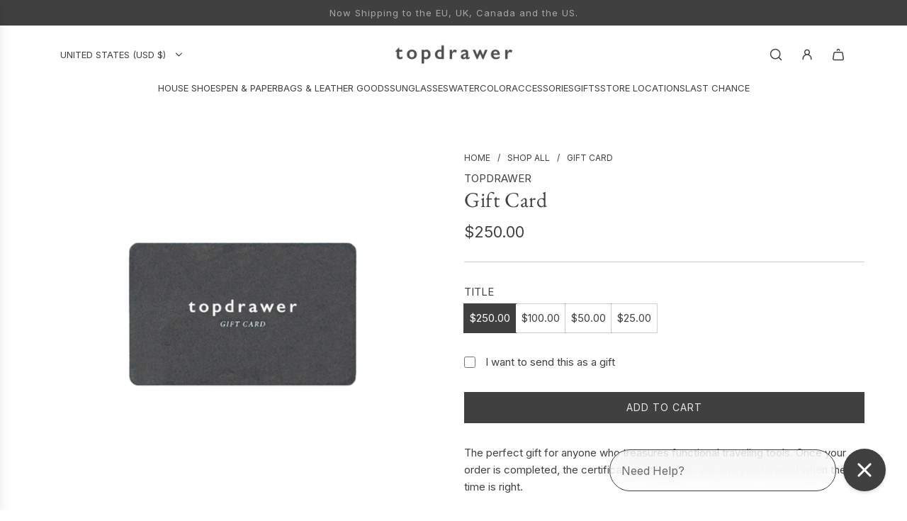

--- FILE ---
content_type: text/html; charset=utf-8
request_url: https://topdrawershop.com/collections/shop-all/products/gift-card?variant=34968177607
body_size: 48875
content:
<!doctype html>
<html class="no-js" lang="en">
<head>

  
 <!-- Userway Accessibility Script for topdrawershop.com -->
 <!-- <script src="https://cdn.userway.org/widget.js" data-account="8hqmb3vDtS"></script> -->
        
      
      <!-- Osano Cookies Consent Notice start for topdrawershop.com -->
    <script src="https://cmp.osano.com/16CPUHTK8lxP45TH/06ee3f2d-488f-4b51-a797-74717eecc140/osano.js"></script>




  <!-- Basic page needs ================================================== -->
  <meta charset="utf-8"><meta http-equiv="X-UA-Compatible" content="IE=edge">

  <link rel="preconnect" href="https://cdn.shopify.com" crossorigin><link rel="preconnect" href="https://fonts.shopifycdn.com" crossorigin><link href="//topdrawershop.com/cdn/shop/t/129/assets/swiper-bundle.min.css?v=127370101718424465871725639517" rel="stylesheet" type="text/css" media="all" />
  <link href="//topdrawershop.com/cdn/shop/t/129/assets/photoswipe.min.css?v=165459975419098386681725639483" rel="stylesheet" type="text/css" media="all" />
  <link href="//topdrawershop.com/cdn/shop/t/129/assets/theme.min.css?v=16676234883930864741725639521" rel="stylesheet" type="text/css" media="all" />
  <link href="//topdrawershop.com/cdn/shop/t/129/assets/custom.css?v=133700472295370312791725639419" rel="stylesheet" type="text/css" media="all" />

  
    <link href="//topdrawershop.com/cdn/shop/t/129/assets/animate.min.css?v=68297775102622399721725639363" rel="stylesheet" type="text/css" media="all" />
  

  

  
    <link rel="shortcut icon" href="//topdrawershop.com/cdn/shop/files/Mask_group.png?crop=center&height=180&v=1712851484&width=180" type="image/png">
    <link rel="apple-touch-icon" sizes="180x180" href="//topdrawershop.com/cdn/shop/files/Mask_group.png?crop=center&height=180&v=1712851484&width=180">
    <link rel="apple-touch-icon-precomposed" sizes="180x180" href="//topdrawershop.com/cdn/shop/files/Mask_group.png?crop=center&height=180&v=1712851484&width=180">
    <link rel="icon" type="image/png" sizes="32x32" href="//topdrawershop.com/cdn/shop/files/Mask_group.png?crop=center&height=32&v=1712851484&width=32">
    <link rel="icon" type="image/png" sizes="194x194" href="//topdrawershop.com/cdn/shop/files/Mask_group.png?crop=center&height=194&v=1712851484&width=194">
    <link rel="icon" type="image/png" sizes="192x192" href="//topdrawershop.com/cdn/shop/files/Mask_group.png?crop=center&height=192&v=1712851484&width=192">
    <link rel="icon" type="image/png" sizes="16x16" href="//topdrawershop.com/cdn/shop/files/Mask_group.png?crop=center&height=16&v=1712851484&width=16">
  

    <link rel="preload" as="font" href="//topdrawershop.com/cdn/fonts/ebgaramond/ebgaramond_n4.f03b4ad40330b0ec2af5bb96f169ce0df8a12bc0.woff2" type="font/woff2" crossorigin>
    

    <link rel="preload" as="font" href="//topdrawershop.com/cdn/fonts/inter/inter_n4.b2a3f24c19b4de56e8871f609e73ca7f6d2e2bb9.woff2" type="font/woff2" crossorigin>
    
<!-- Title and description ================================================== -->
  <title>
    Gift Card | Topdrawer
  </title>

  
    <meta name="description" content="The perfect gift for anyone who treasures functional traveling tools. Once your order is completed, the certificate is emailed to you and you forward when the time is right.   To order more than one certificate, select &quot;Keep Shopping&quot; from the shopping cart to be returned to this page.   * Redeemable only on www.topdra">
  

  <!-- Helpers ================================================== -->
  <!-- /snippets/social-meta-tags.liquid -->


<meta property="og:site_name" content="Topdrawer">
<meta property="og:url" content="https://topdrawershop.com/products/gift-card">
<meta property="og:title" content="Gift Card">
<meta property="og:type" content="product">
<meta property="og:description" content="The perfect gift for anyone who treasures functional traveling tools. Once your order is completed, the certificate is emailed to you and you forward when the time is right.   To order more than one certificate, select &quot;Keep Shopping&quot; from the shopping cart to be returned to this page.   * Redeemable only on www.topdra">

  <meta property="og:price:amount" content="25.00">
  <meta property="og:price:currency" content="USD">

<meta property="og:image" content="http://topdrawershop.com/cdn/shop/files/Artboard45.jpg?v=1745367049">
<meta property="og:image:alt" content="Gift Card">
<meta property="og:image:secure_url" content="https://topdrawershop.com/cdn/shop/files/Artboard45.jpg?v=1745367049">


<meta name="x:card" content="summary_large_image">
<meta name="x:title" content="Gift Card">
<meta name="x:description" content="The perfect gift for anyone who treasures functional traveling tools. Once your order is completed, the certificate is emailed to you and you forward when the time is right.   To order more than one certificate, select &quot;Keep Shopping&quot; from the shopping cart to be returned to this page.   * Redeemable only on www.topdra">

  <link rel="canonical" href="https://topdrawershop.com/products/gift-card"/>
  <meta name="viewport" content="width=device-width, initial-scale=1, shrink-to-fit=no">
  <meta name="theme-color" content="#404040">

  <!-- CSS ================================================== -->
  <style>
/*============================================================================
  #Typography
==============================================================================*/






@font-face {
  font-family: "EB Garamond";
  font-weight: 400;
  font-style: normal;
  font-display: swap;
  src: url("//topdrawershop.com/cdn/fonts/ebgaramond/ebgaramond_n4.f03b4ad40330b0ec2af5bb96f169ce0df8a12bc0.woff2") format("woff2"),
       url("//topdrawershop.com/cdn/fonts/ebgaramond/ebgaramond_n4.73939a8b7fe7c6b6b560b459d64db062f2ba1a29.woff") format("woff");
}

@font-face {
  font-family: Inter;
  font-weight: 400;
  font-style: normal;
  font-display: swap;
  src: url("//topdrawershop.com/cdn/fonts/inter/inter_n4.b2a3f24c19b4de56e8871f609e73ca7f6d2e2bb9.woff2") format("woff2"),
       url("//topdrawershop.com/cdn/fonts/inter/inter_n4.af8052d517e0c9ffac7b814872cecc27ae1fa132.woff") format("woff");
}


  @font-face {
  font-family: "EB Garamond";
  font-weight: 700;
  font-style: normal;
  font-display: swap;
  src: url("//topdrawershop.com/cdn/fonts/ebgaramond/ebgaramond_n7.d08d282a03b4a9cde493a0a5c170eb41fd0a48a6.woff2") format("woff2"),
       url("//topdrawershop.com/cdn/fonts/ebgaramond/ebgaramond_n7.7c8306185882f01a9ed6edf77ce46bbf9dd53b41.woff") format("woff");
}




  @font-face {
  font-family: Inter;
  font-weight: 700;
  font-style: normal;
  font-display: swap;
  src: url("//topdrawershop.com/cdn/fonts/inter/inter_n7.02711e6b374660cfc7915d1afc1c204e633421e4.woff2") format("woff2"),
       url("//topdrawershop.com/cdn/fonts/inter/inter_n7.6dab87426f6b8813070abd79972ceaf2f8d3b012.woff") format("woff");
}




  @font-face {
  font-family: Inter;
  font-weight: 400;
  font-style: italic;
  font-display: swap;
  src: url("//topdrawershop.com/cdn/fonts/inter/inter_i4.feae1981dda792ab80d117249d9c7e0f1017e5b3.woff2") format("woff2"),
       url("//topdrawershop.com/cdn/fonts/inter/inter_i4.62773b7113d5e5f02c71486623cf828884c85c6e.woff") format("woff");
}




  @font-face {
  font-family: Inter;
  font-weight: 700;
  font-style: italic;
  font-display: swap;
  src: url("//topdrawershop.com/cdn/fonts/inter/inter_i7.b377bcd4cc0f160622a22d638ae7e2cd9b86ea4c.woff2") format("woff2"),
       url("//topdrawershop.com/cdn/fonts/inter/inter_i7.7c69a6a34e3bb44fcf6f975857e13b9a9b25beb4.woff") format("woff");
}









/*============================================================================
  #General Variables
==============================================================================*/

:root {

  --font-weight-normal: 400;
  --font-weight-bold: 700;
  --font-weight-header-bold: 700;

  --header-font-stack: "EB Garamond", serif;
  --header-font-weight: 400;
  --header-font-style: normal;
  --header-text-size: 30;
  --header-text-size-px: 30px;
  --header-mobile-text-size-px: 22px;

  --header-font-case: uppercase;
  --header-font-size: 13;
  --header-font-size-px: 13px;

  --heading-spacing: 0.02em;
  --heading-line-height: 1.2;
  --heading-font-case: normal;
  --heading-font-stack: FontDrop;

  --body-font-stack: Inter, sans-serif;
  --body-font-weight: 400;
  --body-font-style: normal;

  --button-font-stack: Inter, sans-serif;
  --button-font-weight: 400;
  --button-font-style: normal;

  --label-font-stack: Inter, sans-serif;
  --label-font-weight: 400;
  --label-font-style: normal;
  --label-font-case: uppercase;
  --label-spacing: 0px;

  --navigation-font-stack: Inter, sans-serif;
  --navigation-font-weight: 400;
  --navigation-font-style: normal;
  --navigation-font-letter-spacing: normal;

  --base-font-size-int: 15;
  --base-font-size: 15px;

  --body-font-size-12-to-em: 0.8em;
  --body-font-size-16-to-em: 1.07em;
  --body-font-size-22-to-em: 1.47em;
  --body-font-size-28-to-em: 1.87em;
  --body-font-size-36-to-em: 2.4em;

  /* Heading Sizes */

  
  --h1-size: 38px;
  --h2-size: 30px;
  --h3-size: 26px;
  --h4-size: 23px;
  --h5-size: 19px;
  --h6-size: 16px;

  --sale-badge-color: #eae8dd;
  --sold-out-badge-color: #eae8dd;
  --custom-badge-color: #eae8dd;
  --badge-font-color: #404040;

  --primary-btn-text-color: #eae8dd;
  --primary-btn-text-color-opacity50: rgba(234, 232, 221, 0.5);
  --primary-btn-bg-color: #404040;
  --primary-btn-bg-color-opacity50: rgba(64, 64, 64, 0.5);

  --button-text-case: uppercase;
  --button-font-size: 14;
  --button-font-size-px: 14px;
  --button-text-spacing-px: 1px;

  
    --text-line-clamp: none;
  

  

  --text-color: #404040;
  --text-color-lighten5: #4d4d4d;
  --text-color-lighten70: #f3f3f3;
  --text-color-transparent05: rgba(64, 64, 64, 0.05);
  --text-color-transparent10: rgba(64, 64, 64, 0.1);
  --text-color-transparent15: rgba(64, 64, 64, 0.15);
  --text-color-transparent25: rgba(64, 64, 64, 0.25);
  --text-color-transparent30: rgba(64, 64, 64, 0.3);
  --text-color-transparent40: rgba(64, 64, 64, 0.4);
  --text-color-transparent50: rgba(64, 64, 64, 0.5);
  --text-color-transparent5: rgba(64, 64, 64, 0.5);
  --text-color-transparent6: rgba(64, 64, 64, 0.6);
  --text-color-transparent7: rgba(64, 64, 64, 0.7);
  --text-color-transparent8: rgba(64, 64, 64, 0.8);

  
    --heading-xl-font-size: 28px;
    --heading-l-font-size: 22px;
    --subheading-font-size: 20px;
  

  
    --small-body-font-size: 12px;
  

  --link-color: #404040;
  --on-sale-color: #dc3545;

  --body-color: #ffffff;
  --body-color-darken10: #e6e6e6;
  --body-color-transparent00: rgba(255, 255, 255, 0);
  --body-color-transparent50: rgba(255, 255, 255, 0.5);
  --body-color-transparent90: rgba(255, 255, 255, 0.9);

  --body-secondary-color: #f9f9fb;
  --body-secondary-color-transparent00: rgba(249, 249, 251, 0);
  --body-secondary-color-darken05: #eaeaf1;

  --color-primary-background: #ffffff;
  --color-primary-background-rgb: 255, 255, 255;
  --color-secondary-background: #f9f9fb;

  --border-color: rgba(64, 64, 64, 0.25);
  --link-border-color: rgba(64, 64, 64, 0.5);
  --border-color-darken10: #272727;

  --header-color: #ffffff;
  --header-color-darken5: #f2f2f2;

  --header-border-color: rgba(0,0,0,0);

  --announcement-text-size: 13px;
  --announcement-text-spacing: 1px;

  --logo-font-size: 20px;

  --overlay-header-text-color: #ffffff;
  --nav-text-color: #404040;
  --nav-text-color-transparent10: rgba(64, 64, 64, 0.1);
  --nav-text-color-transparent30: rgba(64, 64, 64, 0.3);
  --nav-text-hover: #737373;

  --color-scheme-light-background: #f9f9fb;
  --color-scheme-light-background-transparent50: rgba(249, 249, 251, 0.5);
  --color-scheme-light-background-lighten5: #ffffff;
  --color-scheme-light-background-rgb: 249, 249, 251;
  --color-scheme-light-text: #404040;
  --color-scheme-light-text-transparent10: rgba(64, 64, 64, 0.1);
  --color-scheme-light-text-transparent25: rgba(64, 64, 64, 0.25);
  --color-scheme-light-text-transparent40: rgba(64, 64, 64, 0.4);
  --color-scheme-light-text-transparent50: rgba(64, 64, 64, 0.5);
  --color-scheme-light-text-transparent60: rgba(64, 64, 64, 0.6);

  --color-scheme-feature-background: #111327;
  --color-scheme-feature-background-transparent50: rgba(17, 19, 39, 0.5);
  --color-scheme-feature-background-lighten5: #191c39;
  --color-scheme-feature-background-rgb: 17, 19, 39;
  --color-scheme-feature-text: #404040;
  --color-scheme-feature-text-transparent10: rgba(64, 64, 64, 0.1);
  --color-scheme-feature-text-transparent25: rgba(64, 64, 64, 0.25);
  --color-scheme-feature-text-transparent40: rgba(64, 64, 64, 0.4);
  --color-scheme-feature-text-transparent50: rgba(64, 64, 64, 0.5);
  --color-scheme-feature-text-transparent60: rgba(64, 64, 64, 0.6);

  --homepage-sections-accent-secondary-color-transparent60: rgba(64, 64, 64, 0.6);

  --color-scheme-dark-background: #404040;
  --color-scheme-dark-background-transparent50: rgba(64, 64, 64, 0.5);
  --color-scheme-dark-background-rgb: 64, 64, 64;
  --color-scheme-dark-text: #ffffff;
  --color-scheme-dark-text-transparent10: rgba(255, 255, 255, 0.1);
  --color-scheme-dark-text-transparent25: rgba(255, 255, 255, 0.25);
  --color-scheme-dark-text-transparent40: rgba(255, 255, 255, 0.4);
  --color-scheme-dark-text-transparent50: rgba(255, 255, 255, 0.5);
  --color-scheme-dark-text-transparent60: rgba(255, 255, 255, 0.6);

  --filter-bg-color: rgba(64, 64, 64, 0.1);

  --menu-drawer-color: #fff;
  --menu-drawer-color-darken5: #f2f2f2;
  --menu-drawer-text-color: #404040;
  --menu-drawer-text-color-transparent10: rgba(64, 64, 64, 0.1);
  --menu-drawer-text-color-transparent30: rgba(64, 64, 64, 0.3);
  --menu-drawer-border-color: rgba(64, 64, 64, 0.25);
  --menu-drawer-text-hover-color: #737373;

  --cart-drawer-color: #ffffff;
  --cart-drawer-text-color: #404040;
  --cart-drawer-text-color-transparent10: rgba(64, 64, 64, 0.1);
  --cart-drawer-text-color-transparent25: rgba(64, 64, 64, 0.25);
  --cart-drawer-text-color-transparent50: rgba(64, 64, 64, 0.5);
  --cart-drawer-text-color-lighten10: #5a5a5a;
  --cart-drawer-border-color: rgba(64, 64, 64, 0.25);

  --fancybox-overlay: url('//topdrawershop.com/cdn/shop/t/129/assets/fancybox_overlay.png?v=61793926319831825281725639427');

  --success-color: #28a745;
  --error-color: #DC3545;
  --warning-color: #EB9247;

  /* Shop Pay Installments variables */
  --color-body: #f9f9fb;
  --color-bg: #f9f9fb;
}
</style>

  <style data-shopify>
    *,
    *::before,
    *::after {
      box-sizing: inherit;
    }

    html {
      box-sizing: border-box;
      background-color: var(--body-color);
      height: 100%;
      margin: 0;
    }

    body {
      background-color: var(--body-color);
      min-height: 100%;
      margin: 0;
      display: grid;
      grid-template-rows: auto auto 1fr auto;
      grid-template-columns: 100%;
      overflow-x: hidden;
    }

    .sr-only {
      position: absolute;
      width: 1px;
      height: 1px;
      padding: 0;
      margin: -1px;
      overflow: hidden;
      clip: rect(0, 0, 0, 0);
      border: 0;
    }

    .sr-only-focusable:active, .sr-only-focusable:focus {
      position: static;
      width: auto;
      height: auto;
      margin: 0;
      overflow: visible;
      clip: auto;
    }
    }
  </style>

  <!-- Header hook for plugins ================================================== -->
  <script>window.performance && window.performance.mark && window.performance.mark('shopify.content_for_header.start');</script><meta name="google-site-verification" content="2dB9TXFD1EC2XkuxLyIjG6sQRXgGGHoXQWxVedT7p3g">
<meta name="facebook-domain-verification" content="eg58psef3wncgeqqtzlojckw2ixwoo">
<meta id="shopify-digital-wallet" name="shopify-digital-wallet" content="/14169084/digital_wallets/dialog">
<meta name="shopify-checkout-api-token" content="e6b57aa494535a7f602a4b20f4bdbba8">
<meta id="in-context-paypal-metadata" data-shop-id="14169084" data-venmo-supported="false" data-environment="production" data-locale="en_US" data-paypal-v4="true" data-currency="USD">
<link rel="alternate" type="application/json+oembed" href="https://topdrawershop.com/products/gift-card.oembed">
<script async="async" src="/checkouts/internal/preloads.js?locale=en-US"></script>
<link rel="preconnect" href="https://shop.app" crossorigin="anonymous">
<script async="async" src="https://shop.app/checkouts/internal/preloads.js?locale=en-US&shop_id=14169084" crossorigin="anonymous"></script>
<script id="apple-pay-shop-capabilities" type="application/json">{"shopId":14169084,"countryCode":"US","currencyCode":"USD","merchantCapabilities":["supports3DS"],"merchantId":"gid:\/\/shopify\/Shop\/14169084","merchantName":"Topdrawer","requiredBillingContactFields":["postalAddress","email","phone"],"requiredShippingContactFields":["postalAddress","email","phone"],"shippingType":"shipping","supportedNetworks":["visa","masterCard","amex","discover","elo","jcb"],"total":{"type":"pending","label":"Topdrawer","amount":"1.00"},"shopifyPaymentsEnabled":true,"supportsSubscriptions":true}</script>
<script id="shopify-features" type="application/json">{"accessToken":"e6b57aa494535a7f602a4b20f4bdbba8","betas":["rich-media-storefront-analytics"],"domain":"topdrawershop.com","predictiveSearch":true,"shopId":14169084,"locale":"en"}</script>
<script>var Shopify = Shopify || {};
Shopify.shop = "dummy-webstore.myshopify.com";
Shopify.locale = "en";
Shopify.currency = {"active":"USD","rate":"1.0"};
Shopify.country = "US";
Shopify.theme = {"name":"DND Momentum Version 6 - 8.30.2024 TDS","id":139604295858,"schema_name":"Momentum","schema_version":"6.0.1","theme_store_id":1600,"role":"main"};
Shopify.theme.handle = "null";
Shopify.theme.style = {"id":null,"handle":null};
Shopify.cdnHost = "topdrawershop.com/cdn";
Shopify.routes = Shopify.routes || {};
Shopify.routes.root = "/";</script>
<script type="module">!function(o){(o.Shopify=o.Shopify||{}).modules=!0}(window);</script>
<script>!function(o){function n(){var o=[];function n(){o.push(Array.prototype.slice.apply(arguments))}return n.q=o,n}var t=o.Shopify=o.Shopify||{};t.loadFeatures=n(),t.autoloadFeatures=n()}(window);</script>
<script>
  window.ShopifyPay = window.ShopifyPay || {};
  window.ShopifyPay.apiHost = "shop.app\/pay";
  window.ShopifyPay.redirectState = null;
</script>
<script id="shop-js-analytics" type="application/json">{"pageType":"product"}</script>
<script defer="defer" async type="module" src="//topdrawershop.com/cdn/shopifycloud/shop-js/modules/v2/client.init-shop-cart-sync_IZsNAliE.en.esm.js"></script>
<script defer="defer" async type="module" src="//topdrawershop.com/cdn/shopifycloud/shop-js/modules/v2/chunk.common_0OUaOowp.esm.js"></script>
<script type="module">
  await import("//topdrawershop.com/cdn/shopifycloud/shop-js/modules/v2/client.init-shop-cart-sync_IZsNAliE.en.esm.js");
await import("//topdrawershop.com/cdn/shopifycloud/shop-js/modules/v2/chunk.common_0OUaOowp.esm.js");

  window.Shopify.SignInWithShop?.initShopCartSync?.({"fedCMEnabled":true,"windoidEnabled":true});

</script>
<script>
  window.Shopify = window.Shopify || {};
  if (!window.Shopify.featureAssets) window.Shopify.featureAssets = {};
  window.Shopify.featureAssets['shop-js'] = {"shop-cart-sync":["modules/v2/client.shop-cart-sync_DLOhI_0X.en.esm.js","modules/v2/chunk.common_0OUaOowp.esm.js"],"init-fed-cm":["modules/v2/client.init-fed-cm_C6YtU0w6.en.esm.js","modules/v2/chunk.common_0OUaOowp.esm.js"],"shop-button":["modules/v2/client.shop-button_BCMx7GTG.en.esm.js","modules/v2/chunk.common_0OUaOowp.esm.js"],"shop-cash-offers":["modules/v2/client.shop-cash-offers_BT26qb5j.en.esm.js","modules/v2/chunk.common_0OUaOowp.esm.js","modules/v2/chunk.modal_CGo_dVj3.esm.js"],"init-windoid":["modules/v2/client.init-windoid_B9PkRMql.en.esm.js","modules/v2/chunk.common_0OUaOowp.esm.js"],"init-shop-email-lookup-coordinator":["modules/v2/client.init-shop-email-lookup-coordinator_DZkqjsbU.en.esm.js","modules/v2/chunk.common_0OUaOowp.esm.js"],"shop-toast-manager":["modules/v2/client.shop-toast-manager_Di2EnuM7.en.esm.js","modules/v2/chunk.common_0OUaOowp.esm.js"],"shop-login-button":["modules/v2/client.shop-login-button_BtqW_SIO.en.esm.js","modules/v2/chunk.common_0OUaOowp.esm.js","modules/v2/chunk.modal_CGo_dVj3.esm.js"],"avatar":["modules/v2/client.avatar_BTnouDA3.en.esm.js"],"pay-button":["modules/v2/client.pay-button_CWa-C9R1.en.esm.js","modules/v2/chunk.common_0OUaOowp.esm.js"],"init-shop-cart-sync":["modules/v2/client.init-shop-cart-sync_IZsNAliE.en.esm.js","modules/v2/chunk.common_0OUaOowp.esm.js"],"init-customer-accounts":["modules/v2/client.init-customer-accounts_DenGwJTU.en.esm.js","modules/v2/client.shop-login-button_BtqW_SIO.en.esm.js","modules/v2/chunk.common_0OUaOowp.esm.js","modules/v2/chunk.modal_CGo_dVj3.esm.js"],"init-shop-for-new-customer-accounts":["modules/v2/client.init-shop-for-new-customer-accounts_JdHXxpS9.en.esm.js","modules/v2/client.shop-login-button_BtqW_SIO.en.esm.js","modules/v2/chunk.common_0OUaOowp.esm.js","modules/v2/chunk.modal_CGo_dVj3.esm.js"],"init-customer-accounts-sign-up":["modules/v2/client.init-customer-accounts-sign-up_D6__K_p8.en.esm.js","modules/v2/client.shop-login-button_BtqW_SIO.en.esm.js","modules/v2/chunk.common_0OUaOowp.esm.js","modules/v2/chunk.modal_CGo_dVj3.esm.js"],"checkout-modal":["modules/v2/client.checkout-modal_C_ZQDY6s.en.esm.js","modules/v2/chunk.common_0OUaOowp.esm.js","modules/v2/chunk.modal_CGo_dVj3.esm.js"],"shop-follow-button":["modules/v2/client.shop-follow-button_XetIsj8l.en.esm.js","modules/v2/chunk.common_0OUaOowp.esm.js","modules/v2/chunk.modal_CGo_dVj3.esm.js"],"lead-capture":["modules/v2/client.lead-capture_DvA72MRN.en.esm.js","modules/v2/chunk.common_0OUaOowp.esm.js","modules/v2/chunk.modal_CGo_dVj3.esm.js"],"shop-login":["modules/v2/client.shop-login_ClXNxyh6.en.esm.js","modules/v2/chunk.common_0OUaOowp.esm.js","modules/v2/chunk.modal_CGo_dVj3.esm.js"],"payment-terms":["modules/v2/client.payment-terms_CNlwjfZz.en.esm.js","modules/v2/chunk.common_0OUaOowp.esm.js","modules/v2/chunk.modal_CGo_dVj3.esm.js"]};
</script>
<script>(function() {
  var isLoaded = false;
  function asyncLoad() {
    if (isLoaded) return;
    isLoaded = true;
    var urls = ["https:\/\/combidesk.com\/js\/integration\/shopify\/zopim\/widget.js?accountkey=4ra4OCxULm7mfFryNJ1xHhwOBcxbatl2\u0026shop=dummy-webstore.myshopify.com","https:\/\/load.csell.co\/assets\/js\/cross-sell.js?shop=dummy-webstore.myshopify.com","https:\/\/swymv3pro-01.azureedge.net\/code\/swym-shopify.js?shop=dummy-webstore.myshopify.com","https:\/\/cdn-loyalty.yotpo.com\/loader\/CJKUqrZSRh1i-g_ZQWqoFA.js?shop=dummy-webstore.myshopify.com","https:\/\/load.csell.co\/assets\/v2\/js\/core\/xsell.js?shop=dummy-webstore.myshopify.com","https:\/\/tools.luckyorange.com\/core\/lo.js?site-id=d121470b\u0026shop=dummy-webstore.myshopify.com","https:\/\/api.fastbundle.co\/scripts\/src.js?shop=dummy-webstore.myshopify.com","https:\/\/api.fastbundle.co\/scripts\/script_tag.js?shop=dummy-webstore.myshopify.com","https:\/\/d38xvr37kwwhcm.cloudfront.net\/js\/grin-sdk.js?shop=dummy-webstore.myshopify.com","\/\/satcb.azureedge.net\/Scripts\/satcb.min.js?shop=dummy-webstore.myshopify.com"];
    for (var i = 0; i < urls.length; i++) {
      var s = document.createElement('script');
      s.type = 'text/javascript';
      s.async = true;
      s.src = urls[i];
      var x = document.getElementsByTagName('script')[0];
      x.parentNode.insertBefore(s, x);
    }
  };
  if(window.attachEvent) {
    window.attachEvent('onload', asyncLoad);
  } else {
    window.addEventListener('load', asyncLoad, false);
  }
})();</script>
<script id="__st">var __st={"a":14169084,"offset":-18000,"reqid":"07d3633c-3ade-4e20-8ad7-564de7942f4a-1768427519","pageurl":"topdrawershop.com\/collections\/shop-all\/products\/gift-card?variant=34968177607","u":"8b7ee05ee7a9","p":"product","rtyp":"product","rid":9518297031};</script>
<script>window.ShopifyPaypalV4VisibilityTracking = true;</script>
<script id="captcha-bootstrap">!function(){'use strict';const t='contact',e='account',n='new_comment',o=[[t,t],['blogs',n],['comments',n],[t,'customer']],c=[[e,'customer_login'],[e,'guest_login'],[e,'recover_customer_password'],[e,'create_customer']],r=t=>t.map((([t,e])=>`form[action*='/${t}']:not([data-nocaptcha='true']) input[name='form_type'][value='${e}']`)).join(','),a=t=>()=>t?[...document.querySelectorAll(t)].map((t=>t.form)):[];function s(){const t=[...o],e=r(t);return a(e)}const i='password',u='form_key',d=['recaptcha-v3-token','g-recaptcha-response','h-captcha-response',i],f=()=>{try{return window.sessionStorage}catch{return}},m='__shopify_v',_=t=>t.elements[u];function p(t,e,n=!1){try{const o=window.sessionStorage,c=JSON.parse(o.getItem(e)),{data:r}=function(t){const{data:e,action:n}=t;return t[m]||n?{data:e,action:n}:{data:t,action:n}}(c);for(const[e,n]of Object.entries(r))t.elements[e]&&(t.elements[e].value=n);n&&o.removeItem(e)}catch(o){console.error('form repopulation failed',{error:o})}}const l='form_type',E='cptcha';function T(t){t.dataset[E]=!0}const w=window,h=w.document,L='Shopify',v='ce_forms',y='captcha';let A=!1;((t,e)=>{const n=(g='f06e6c50-85a8-45c8-87d0-21a2b65856fe',I='https://cdn.shopify.com/shopifycloud/storefront-forms-hcaptcha/ce_storefront_forms_captcha_hcaptcha.v1.5.2.iife.js',D={infoText:'Protected by hCaptcha',privacyText:'Privacy',termsText:'Terms'},(t,e,n)=>{const o=w[L][v],c=o.bindForm;if(c)return c(t,g,e,D).then(n);var r;o.q.push([[t,g,e,D],n]),r=I,A||(h.body.append(Object.assign(h.createElement('script'),{id:'captcha-provider',async:!0,src:r})),A=!0)});var g,I,D;w[L]=w[L]||{},w[L][v]=w[L][v]||{},w[L][v].q=[],w[L][y]=w[L][y]||{},w[L][y].protect=function(t,e){n(t,void 0,e),T(t)},Object.freeze(w[L][y]),function(t,e,n,w,h,L){const[v,y,A,g]=function(t,e,n){const i=e?o:[],u=t?c:[],d=[...i,...u],f=r(d),m=r(i),_=r(d.filter((([t,e])=>n.includes(e))));return[a(f),a(m),a(_),s()]}(w,h,L),I=t=>{const e=t.target;return e instanceof HTMLFormElement?e:e&&e.form},D=t=>v().includes(t);t.addEventListener('submit',(t=>{const e=I(t);if(!e)return;const n=D(e)&&!e.dataset.hcaptchaBound&&!e.dataset.recaptchaBound,o=_(e),c=g().includes(e)&&(!o||!o.value);(n||c)&&t.preventDefault(),c&&!n&&(function(t){try{if(!f())return;!function(t){const e=f();if(!e)return;const n=_(t);if(!n)return;const o=n.value;o&&e.removeItem(o)}(t);const e=Array.from(Array(32),(()=>Math.random().toString(36)[2])).join('');!function(t,e){_(t)||t.append(Object.assign(document.createElement('input'),{type:'hidden',name:u})),t.elements[u].value=e}(t,e),function(t,e){const n=f();if(!n)return;const o=[...t.querySelectorAll(`input[type='${i}']`)].map((({name:t})=>t)),c=[...d,...o],r={};for(const[a,s]of new FormData(t).entries())c.includes(a)||(r[a]=s);n.setItem(e,JSON.stringify({[m]:1,action:t.action,data:r}))}(t,e)}catch(e){console.error('failed to persist form',e)}}(e),e.submit())}));const S=(t,e)=>{t&&!t.dataset[E]&&(n(t,e.some((e=>e===t))),T(t))};for(const o of['focusin','change'])t.addEventListener(o,(t=>{const e=I(t);D(e)&&S(e,y())}));const B=e.get('form_key'),M=e.get(l),P=B&&M;t.addEventListener('DOMContentLoaded',(()=>{const t=y();if(P)for(const e of t)e.elements[l].value===M&&p(e,B);[...new Set([...A(),...v().filter((t=>'true'===t.dataset.shopifyCaptcha))])].forEach((e=>S(e,t)))}))}(h,new URLSearchParams(w.location.search),n,t,e,['guest_login'])})(!0,!0)}();</script>
<script integrity="sha256-4kQ18oKyAcykRKYeNunJcIwy7WH5gtpwJnB7kiuLZ1E=" data-source-attribution="shopify.loadfeatures" defer="defer" src="//topdrawershop.com/cdn/shopifycloud/storefront/assets/storefront/load_feature-a0a9edcb.js" crossorigin="anonymous"></script>
<script crossorigin="anonymous" defer="defer" src="//topdrawershop.com/cdn/shopifycloud/storefront/assets/shopify_pay/storefront-65b4c6d7.js?v=20250812"></script>
<script data-source-attribution="shopify.dynamic_checkout.dynamic.init">var Shopify=Shopify||{};Shopify.PaymentButton=Shopify.PaymentButton||{isStorefrontPortableWallets:!0,init:function(){window.Shopify.PaymentButton.init=function(){};var t=document.createElement("script");t.src="https://topdrawershop.com/cdn/shopifycloud/portable-wallets/latest/portable-wallets.en.js",t.type="module",document.head.appendChild(t)}};
</script>
<script data-source-attribution="shopify.dynamic_checkout.buyer_consent">
  function portableWalletsHideBuyerConsent(e){var t=document.getElementById("shopify-buyer-consent"),n=document.getElementById("shopify-subscription-policy-button");t&&n&&(t.classList.add("hidden"),t.setAttribute("aria-hidden","true"),n.removeEventListener("click",e))}function portableWalletsShowBuyerConsent(e){var t=document.getElementById("shopify-buyer-consent"),n=document.getElementById("shopify-subscription-policy-button");t&&n&&(t.classList.remove("hidden"),t.removeAttribute("aria-hidden"),n.addEventListener("click",e))}window.Shopify?.PaymentButton&&(window.Shopify.PaymentButton.hideBuyerConsent=portableWalletsHideBuyerConsent,window.Shopify.PaymentButton.showBuyerConsent=portableWalletsShowBuyerConsent);
</script>
<script data-source-attribution="shopify.dynamic_checkout.cart.bootstrap">document.addEventListener("DOMContentLoaded",(function(){function t(){return document.querySelector("shopify-accelerated-checkout-cart, shopify-accelerated-checkout")}if(t())Shopify.PaymentButton.init();else{new MutationObserver((function(e,n){t()&&(Shopify.PaymentButton.init(),n.disconnect())})).observe(document.body,{childList:!0,subtree:!0})}}));
</script>
<link id="shopify-accelerated-checkout-styles" rel="stylesheet" media="screen" href="https://topdrawershop.com/cdn/shopifycloud/portable-wallets/latest/accelerated-checkout-backwards-compat.css" crossorigin="anonymous">
<style id="shopify-accelerated-checkout-cart">
        #shopify-buyer-consent {
  margin-top: 1em;
  display: inline-block;
  width: 100%;
}

#shopify-buyer-consent.hidden {
  display: none;
}

#shopify-subscription-policy-button {
  background: none;
  border: none;
  padding: 0;
  text-decoration: underline;
  font-size: inherit;
  cursor: pointer;
}

#shopify-subscription-policy-button::before {
  box-shadow: none;
}

      </style>

<script>window.performance && window.performance.mark && window.performance.mark('shopify.content_for_header.end');</script>

  <script defer src="//topdrawershop.com/cdn/shop/t/129/assets/eventBus.js?v=100401504747444416941725639426"></script>

  <script type="text/javascript">
		window.wetheme = {
			name: 'Flow',
			webcomponentRegistry: {
        registry: {},
				checkScriptLoaded: function(key) {
					return window.wetheme.webcomponentRegistry.registry[key] ? true : false
				},
        register: function(registration) {
            if(!window.wetheme.webcomponentRegistry.checkScriptLoaded(registration.key)) {
              window.wetheme.webcomponentRegistry.registry[registration.key] = registration
            }
        }
      }
    };
	</script>

  

  

  <script>document.documentElement.className = document.documentElement.className.replace('no-js', 'js');</script>

  <script src="//topdrawershop.com/cdn/shop/t/129/assets/timesact.js?v=76192173510273890201725639523" defer="defer"></script>
  <!-- Start Vibe Code -->
  <script>
  !function(v,i,b,e,c,o){if(!v[c]){var s=v[c]=function(){s.process?s.process.apply(s,arguments):s.queue.push(arguments)};s.queue=[],s.b=1*new Date;var t=i.createElement(b);t.async=!0,t.src=e;var n=i.getElementsByTagName(b)[0];n.parentNode.insertBefore(t,n)}}(window,document,"script","https://s.vibe.co/vbpx.js","vbpx");
  vbpx('init','oeXEVr');
  vbpx('event', 'page_view');
</script>
  <!-- End Vibe Code-->
<!-- BEGIN app block: shopify://apps/yotpo-product-reviews/blocks/reviews_tab/eb7dfd7d-db44-4334-bc49-c893b51b36cf -->



<!-- END app block --><!-- BEGIN app block: shopify://apps/gempages-builder/blocks/embed-gp-script-head/20b379d4-1b20-474c-a6ca-665c331919f3 -->














<!-- END app block --><!-- BEGIN app block: shopify://apps/yotpo-product-reviews/blocks/settings/eb7dfd7d-db44-4334-bc49-c893b51b36cf -->


  <script type="text/javascript" src="https://cdn-widgetsrepository.yotpo.com/v1/loader/NomkBWvPVH1Ij3e4sciMYWj4801EripPuT1Pmd7X?languageCode=en" async></script>



  
<!-- END app block --><!-- BEGIN app block: shopify://apps/gorgias-live-chat-helpdesk/blocks/gorgias/a66db725-7b96-4e3f-916e-6c8e6f87aaaa -->
<script defer data-gorgias-loader-chat src="https://config.gorgias.chat/bundle-loader/shopify/dummy-webstore.myshopify.com"></script>


<script defer data-gorgias-loader-convert  src="https://cdn.9gtb.com/loader.js"></script>


<script defer data-gorgias-loader-mailto-replace  src="https://config.gorgias.help/api/contact-forms/replace-mailto-script.js?shopName=dummy-webstore"></script>


<!-- END app block --><!-- BEGIN app block: shopify://apps/triplewhale/blocks/triple_pixel_snippet/483d496b-3f1a-4609-aea7-8eee3b6b7a2a --><link rel='preconnect dns-prefetch' href='https://api.config-security.com/' crossorigin />
<link rel='preconnect dns-prefetch' href='https://conf.config-security.com/' crossorigin />
<script>
/* >> TriplePixel :: start*/
window.TriplePixelData={TripleName:"dummy-webstore.myshopify.com",ver:"2.16",plat:"SHOPIFY",isHeadless:false,src:'SHOPIFY_EXT',product:{id:"9518297031",name:`Gift Card`,price:"25.00",variant:"45366778331314"},search:"",collection:"140445188180",cart:"drawer",template:"product",curr:"USD" || "USD"},function(W,H,A,L,E,_,B,N){function O(U,T,P,H,R){void 0===R&&(R=!1),H=new XMLHttpRequest,P?(H.open("POST",U,!0),H.setRequestHeader("Content-Type","text/plain")):H.open("GET",U,!0),H.send(JSON.stringify(P||{})),H.onreadystatechange=function(){4===H.readyState&&200===H.status?(R=H.responseText,U.includes("/first")?eval(R):P||(N[B]=R)):(299<H.status||H.status<200)&&T&&!R&&(R=!0,O(U,T-1,P))}}if(N=window,!N[H+"sn"]){N[H+"sn"]=1,L=function(){return Date.now().toString(36)+"_"+Math.random().toString(36)};try{A.setItem(H,1+(0|A.getItem(H)||0)),(E=JSON.parse(A.getItem(H+"U")||"[]")).push({u:location.href,r:document.referrer,t:Date.now(),id:L()}),A.setItem(H+"U",JSON.stringify(E))}catch(e){}var i,m,p;A.getItem('"!nC`')||(_=A,A=N,A[H]||(E=A[H]=function(t,e,i){return void 0===i&&(i=[]),"State"==t?E.s:(W=L(),(E._q=E._q||[]).push([W,t,e].concat(i)),W)},E.s="Installed",E._q=[],E.ch=W,B="configSecurityConfModel",N[B]=1,O("https://conf.config-security.com/model",5),i=L(),m=A[atob("c2NyZWVu")],_.setItem("di_pmt_wt",i),p={id:i,action:"profile",avatar:_.getItem("auth-security_rand_salt_"),time:m[atob("d2lkdGg=")]+":"+m[atob("aGVpZ2h0")],host:A.TriplePixelData.TripleName,plat:A.TriplePixelData.plat,url:window.location.href.slice(0,500),ref:document.referrer,ver:A.TriplePixelData.ver},O("https://api.config-security.com/event",5,p),O("https://api.config-security.com/first?host=".concat(p.host,"&plat=").concat(p.plat),5)))}}("","TriplePixel",localStorage);
/* << TriplePixel :: end*/
</script>



<!-- END app block --><!-- BEGIN app block: shopify://apps/yotpo-loyalty-rewards/blocks/loader-app-embed-block/2f9660df-5018-4e02-9868-ee1fb88d6ccd -->
    <script src="https://cdn-widgetsrepository.yotpo.com/v1/loader/CJKUqrZSRh1i-g_ZQWqoFA" async></script>



    <script src="https://cdn-loyalty.yotpo.com/loader/CJKUqrZSRh1i-g_ZQWqoFA.js?shop=topdrawershop.com" async></script>


<!-- END app block --><!-- BEGIN app block: shopify://apps/klaviyo-email-marketing-sms/blocks/klaviyo-onsite-embed/2632fe16-c075-4321-a88b-50b567f42507 -->












  <script async src="https://static.klaviyo.com/onsite/js/WgXSxA/klaviyo.js?company_id=WgXSxA"></script>
  <script>!function(){if(!window.klaviyo){window._klOnsite=window._klOnsite||[];try{window.klaviyo=new Proxy({},{get:function(n,i){return"push"===i?function(){var n;(n=window._klOnsite).push.apply(n,arguments)}:function(){for(var n=arguments.length,o=new Array(n),w=0;w<n;w++)o[w]=arguments[w];var t="function"==typeof o[o.length-1]?o.pop():void 0,e=new Promise((function(n){window._klOnsite.push([i].concat(o,[function(i){t&&t(i),n(i)}]))}));return e}}})}catch(n){window.klaviyo=window.klaviyo||[],window.klaviyo.push=function(){var n;(n=window._klOnsite).push.apply(n,arguments)}}}}();</script>

  
    <script id="viewed_product">
      if (item == null) {
        var _learnq = _learnq || [];

        var MetafieldReviews = null
        var MetafieldYotpoRating = null
        var MetafieldYotpoCount = null
        var MetafieldLooxRating = null
        var MetafieldLooxCount = null
        var okendoProduct = null
        var okendoProductReviewCount = null
        var okendoProductReviewAverageValue = null
        try {
          // The following fields are used for Customer Hub recently viewed in order to add reviews.
          // This information is not part of __kla_viewed. Instead, it is part of __kla_viewed_reviewed_items
          MetafieldReviews = {};
          MetafieldYotpoRating = null
          MetafieldYotpoCount = null
          MetafieldLooxRating = null
          MetafieldLooxCount = null

          okendoProduct = null
          // If the okendo metafield is not legacy, it will error, which then requires the new json formatted data
          if (okendoProduct && 'error' in okendoProduct) {
            okendoProduct = null
          }
          okendoProductReviewCount = okendoProduct ? okendoProduct.reviewCount : null
          okendoProductReviewAverageValue = okendoProduct ? okendoProduct.reviewAverageValue : null
        } catch (error) {
          console.error('Error in Klaviyo onsite reviews tracking:', error);
        }

        var item = {
          Name: "Gift Card",
          ProductID: 9518297031,
          Categories: ["Father's Day Gift Guide","Gift Sets:","Graduation Gifts","Newest Products","Regular","Sets \u0026 Gifts","shop all","Topdrawer","View All Gifts"],
          ImageURL: "https://topdrawershop.com/cdn/shop/files/Artboard45_grande.jpg?v=1745367049",
          URL: "https://topdrawershop.com/products/gift-card",
          Brand: "TOPDRAWER",
          Price: "$25.00",
          Value: "25.00",
          CompareAtPrice: "$0.00"
        };
        _learnq.push(['track', 'Viewed Product', item]);
        _learnq.push(['trackViewedItem', {
          Title: item.Name,
          ItemId: item.ProductID,
          Categories: item.Categories,
          ImageUrl: item.ImageURL,
          Url: item.URL,
          Metadata: {
            Brand: item.Brand,
            Price: item.Price,
            Value: item.Value,
            CompareAtPrice: item.CompareAtPrice
          },
          metafields:{
            reviews: MetafieldReviews,
            yotpo:{
              rating: MetafieldYotpoRating,
              count: MetafieldYotpoCount,
            },
            loox:{
              rating: MetafieldLooxRating,
              count: MetafieldLooxCount,
            },
            okendo: {
              rating: okendoProductReviewAverageValue,
              count: okendoProductReviewCount,
            }
          }
        }]);
      }
    </script>
  




  <script>
    window.klaviyoReviewsProductDesignMode = false
  </script>







<!-- END app block --><!-- BEGIN app block: shopify://apps/fbp-fast-bundle/blocks/fast_bundle/9e87fbe2-9041-4c23-acf5-322413994cef -->
  <!-- BEGIN app snippet: fast_bundle -->




<script>
    if (Math.random() < 0.05) {
      window.FastBundleRenderTimestamp = Date.now();
    }
    const newBaseUrl = 'https://sdk.fastbundle.co'
    const apiURL = 'https://api.fastbundle.co'
    const rbrAppUrl = `${newBaseUrl}/{version}/main.min.js`
    const rbrVendorUrl = `${newBaseUrl}/{version}/vendor.js`
    const rbrCartUrl = `${apiURL}/scripts/cart.js`
    const rbrStyleUrl = `${newBaseUrl}/{version}/main.min.css`

    const legacyRbrAppUrl = `${apiURL}/react-src/static/js/main.min.js`
    const legacyRbrStyleUrl = `${apiURL}/react-src/static/css/main.min.css`

    const previousScriptLoaded = Boolean(document.querySelectorAll(`script[src*="${newBaseUrl}"]`).length)
    const previousLegacyScriptLoaded = Boolean(document.querySelectorAll(`script[src*="${legacyRbrAppUrl}"]`).length)

    if (!(previousScriptLoaded || previousLegacyScriptLoaded)) {
        const FastBundleConf = {"enable_bap_modal":false,"frontend_version":"1.22.01","storefront_record_submitted":false,"use_shopify_prices":false,"currencies":[{"id":1504398466,"code":"CAD","conversion_fee":1.0,"roundup_number":0.0,"rounding_enabled":true},{"id":1504398467,"code":"EUR","conversion_fee":1.0,"roundup_number":0.95,"rounding_enabled":true},{"id":1504398468,"code":"GBP","conversion_fee":1.0,"roundup_number":0.0,"rounding_enabled":true},{"id":1504398469,"code":"USD","conversion_fee":1.0,"roundup_number":0.0,"rounding_enabled":true}],"is_active":true,"override_product_page_forms":true,"allow_funnel":true,"translations":[],"pid":"","bap_ids":[],"active_bundles_count":5,"use_color_swatch":false,"use_shop_price":false,"dropdown_color_swatch":true,"option_config":null,"enable_subscriptions":false,"has_fbt_bundle":false,"use_shopify_function_discount":false,"use_bundle_builder_modal":true,"use_cart_hidden_attributes":true,"bap_override_fetch":true,"invalid_bap_override_fetch":true,"volume_discount_add_on_override_fetch":true,"pmm_new_design":true,"merged_mix_and_match":false,"change_vd_product_picture":false,"buy_it_now":true,"rgn":765399,"baps":{},"has_multilingual_permission":true,"use_vd_templating":true,"use_payload_variant_id_in_fetch_override":false,"use_compare_at_price":false,"storefront_access_token":"2a4090411cefa3183393e266c19595a2","serverless_vd_display":false,"serverless_vd_discount":false,"products_with_add_on":{},"collections_with_add_on":{},"has_required_plan":true,"bundleBox":{"id":62205,"bundle_page_enabled":true,"bundle_page_style":null,"currency":"USD","currency_format":"$%s","percentage_format":"%s%","show_sold_out":true,"track_inventory":true,"shop_page_external_script":"","page_external_script":"","shop_page_style":null,"shop_page_title":null,"shop_page_description":null,"app_version":"v2","show_logo":false,"show_info":false,"money_format":"amount","tax_factor":1.0,"primary_locale":"en","discount_code_prefix":"BUNDLE","is_active":true,"created":"2024-05-14T14:26:19.252948Z","updated":"2025-09-06T14:14:26.544872Z","title":"Don't miss this offer","style":null,"inject_selector":null,"mix_inject_selector":null,"fbt_inject_selector":null,"volume_inject_selector":null,"volume_variant_selector":null,"button_title":"Buy this bundle","bogo_button_title":"Buy {quantity} items","price_description":"Add bundle to cart | Save {discount}","version":"v2.3","bogo_version":"v1","nth_child":1,"redirect_to_cart":true,"column_numbers":3,"color":null,"btn_font_color":"white","add_to_cart_selector":null,"cart_info_version":"v2","button_position":"bottom","bundle_page_shape":"row","add_bundle_action":"cart-page","requested_bundle_action":null,"request_action_text":null,"cart_drawer_function":"","cart_drawer_function_svelte":"","theme_template":"light","external_script":"","pre_add_script":"","shop_external_script":"","shop_style":"","bap_inject_selector":"","bap_none_selector":"","bap_form_script":"","bap_button_selector":"","bap_style_object":{"fbt":{"box":{"error":{"fill":"#D72C0D","color":"#D72C0D","fontSize":16,"fontFamily":"Monotype Sabon","borderColor":"#E0B5B2","borderRadius":8,"backgroundColor":"#FFF4FA"},"title":{"color":"#404040","fontSize":26,"fontFamily":"Monotype Sabon","fontWeight":600},"selected":{"borderColor":"#404040","borderWidth":1,"borderRadius":12,"separator_line_style":{"backgroundColor":"rgba(64, 64, 64, 0.2)"}},"poweredBy":{"color":"#404040","fontSize":16,"fontFamily":"Monotype Sabon","fontWeight":400},"fastBundle":{"color":"#404040","fontSize":16,"fontFamily":"Monotype Sabon","fontWeight":400},"description":{"color":"#404040","fontSize":20,"fontFamily":"Monotype Sabon","fontWeight":500},"notSelected":{"borderColor":"rgba(64, 64, 64, 0.4)","borderWidth":1,"borderRadius":12,"separator_line_style":{"backgroundColor":"rgba(64, 64, 64, 0.2)"}},"sellingPlan":{"color":"#404040","fontSize":20,"fontFamily":"Monotype Sabon","fontWeight":400,"borderColor":"#404040","borderRadius":8,"backgroundColor":"transparent"}},"button":{"button_position":{"position":"bottom"}},"innerBox":{"border":{"borderColor":"rgba(64, 64, 64, 0.4)","borderRadius":8},"background":{"backgroundColor":"rgba(255, 255, 255, 0.4)"}},"product_detail":{"price_style":{"color":"#404040","fontSize":18,"fontFamily":"Monotype Sabon"},"title_style":{"color":"#404040","fontSize":18,"fontFamily":"Monotype Sabon"},"image_border":{"borderColor":"rgba(64, 64, 64, 0.4)","borderRadius":6},"checkbox_style":{"checked_color":"#404040"},"subtitle_style":{"color":"#404040","fontSize":16,"fontFamily":"Monotype Sabon"},"separator_line_style":{"backgroundColor":"rgba(64, 64, 64, 0.2)"},"variant_selector_style":{"color":"#000000","borderColor":"#EBEBEB","borderRadius":6,"backgroundColor":"#fafafa"}},"discount_options":{"applied":{"color":"#13A165","backgroundColor":"#E0FAEF"},"unApplied":{"color":"#5E5E5E","backgroundColor":"#F1F1F1"}},"title_and_description":{"description_style":{"color":"rgba(64, 64, 64, 0.7)","fontSize":18,"fontFamily":"Monotype Sabon","fontWeight":400}}},"bogo":{"box":{"error":{"fill":"#D72C0D","color":"#D72C0D","fontSize":16,"fontFamily":"Monotype Sabon","borderColor":"#E0B5B2","borderRadius":8,"backgroundColor":"#FFF4FA"},"title":{"color":"#404040","fontSize":26,"fontFamily":"Monotype Sabon","fontWeight":600},"selected":{"borderColor":"#404040","borderWidth":1,"borderRadius":12,"separator_line_style":{"backgroundColor":"rgba(64, 64, 64, 0.2)"}},"poweredBy":{"color":"#404040","fontSize":16,"fontFamily":"Monotype Sabon","fontWeight":400},"fastBundle":{"color":"#404040","fontSize":16,"fontFamily":"Monotype Sabon","fontWeight":400},"description":{"color":"#404040","fontSize":20,"fontFamily":"Monotype Sabon","fontWeight":500},"notSelected":{"borderColor":"rgba(64, 64, 64, 0.4)","borderWidth":1,"borderRadius":12,"separator_line_style":{"backgroundColor":"rgba(64, 64, 64, 0.2)"}},"sellingPlan":{"color":"#404040","fontSize":20,"fontFamily":"Monotype Sabon","fontWeight":400,"borderColor":"#404040","borderRadius":8,"backgroundColor":"transparent"}},"button":{"button_position":{"position":"bottom"}},"innerBox":{"border":{"borderColor":"rgba(64, 64, 64, 0.4)","borderRadius":8},"background":{"backgroundColor":"rgba(255, 255, 255, 0.4)"}},"product_detail":{"price_style":{"color":"#404040","fontSize":18,"fontFamily":"Monotype Sabon"},"title_style":{"color":"#404040","fontSize":18,"fontFamily":"Monotype Sabon"},"image_border":{"borderColor":"rgba(64, 64, 64, 0.4)","borderRadius":6},"checkbox_style":{"checked_color":"#404040"},"subtitle_style":{"color":"#404040","fontSize":16,"fontFamily":"Monotype Sabon"},"separator_line_style":{"backgroundColor":"rgba(64, 64, 64, 0.2)"},"variant_selector_style":{"color":"#000000","borderColor":"#EBEBEB","borderRadius":6,"backgroundColor":"#fafafa"}},"discount_options":{"applied":{"color":"#13A165","backgroundColor":"#E0FAEF"},"unApplied":{"color":"#5E5E5E","backgroundColor":"#F1F1F1"}},"title_and_description":{"description_style":{"color":"rgba(64, 64, 64, 0.7)","fontSize":18,"fontFamily":"Monotype Sabon","fontWeight":400}}},"bxgyf":{"box":{"error":{"fill":"#D72C0D","color":"#D72C0D","fontSize":16,"fontFamily":"Monotype Sabon","borderColor":"#E0B5B2","borderRadius":8,"backgroundColor":"#FFF4FA"},"title":{"color":"#404040","fontSize":26,"fontFamily":"Monotype Sabon","fontWeight":600},"selected":{"borderColor":"#404040","borderWidth":1,"borderRadius":12,"separator_line_style":{"backgroundColor":"rgba(64, 64, 64, 0.2)"}},"poweredBy":{"color":"#404040","fontSize":16,"fontFamily":"Monotype Sabon","fontWeight":400},"fastBundle":{"color":"#404040","fontSize":16,"fontFamily":"Monotype Sabon","fontWeight":400},"description":{"color":"#404040","fontSize":20,"fontFamily":"Monotype Sabon","fontWeight":500},"notSelected":{"borderColor":"rgba(64, 64, 64, 0.4)","borderWidth":1,"borderRadius":12,"separator_line_style":{"backgroundColor":"rgba(64, 64, 64, 0.2)"}},"sellingPlan":{"color":"#404040","fontSize":20,"fontFamily":"Monotype Sabon","fontWeight":400,"borderColor":"#404040","borderRadius":8,"backgroundColor":"transparent"}},"button":{"button_position":{"position":"bottom"}},"innerBox":{"border":{"borderColor":"rgba(64, 64, 64, 0.4)","borderRadius":8},"background":{"backgroundColor":"rgba(255, 255, 255, 0.4)"}},"product_detail":{"price_style":{"color":"#404040","fontSize":18,"fontFamily":"Monotype Sabon"},"title_style":{"color":"#404040","fontSize":18,"fontFamily":"Monotype Sabon"},"image_border":{"borderColor":"rgba(64, 64, 64, 0.4)","borderRadius":6},"checkbox_style":{"checked_color":"#404040"},"subtitle_style":{"color":"#404040","fontSize":16,"fontFamily":"Monotype Sabon"},"separator_line_style":{"backgroundColor":"rgba(64, 64, 64, 0.2)"},"variant_selector_style":{"color":"#000000","borderColor":"#EBEBEB","borderRadius":6,"backgroundColor":"#fafafa"}},"discount_options":{"applied":{"color":"#13A165","backgroundColor":"#E0FAEF"},"unApplied":{"color":"#5E5E5E","backgroundColor":"#F1F1F1"}},"title_and_description":{"description_style":{"color":"rgba(64, 64, 64, 0.7)","fontSize":18,"fontFamily":"Monotype Sabon","fontWeight":400}}},"standard":{"box":{"error":{"fill":"#D72C0D","color":"#D72C0D","fontSize":16,"fontFamily":"Monotype Sabon","borderColor":"#E0B5B2","borderRadius":8,"backgroundColor":"#FFF4FA"},"title":{"color":"#404040","fontSize":26,"fontFamily":"Monotype Sabon","fontWeight":600},"selected":{"borderColor":"#404040","borderWidth":1,"borderRadius":12,"separator_line_style":{"backgroundColor":"rgba(64, 64, 64, 0.2)"}},"poweredBy":{"color":"#404040","fontSize":16,"fontFamily":"Monotype Sabon","fontWeight":400},"fastBundle":{"color":"#404040","fontSize":16,"fontFamily":"Monotype Sabon","fontWeight":400},"description":{"color":"#404040","fontSize":20,"fontFamily":"Monotype Sabon","fontWeight":500},"notSelected":{"borderColor":"rgba(64, 64, 64, 0.4)","borderWidth":1,"borderRadius":12,"separator_line_style":{"backgroundColor":"rgba(64, 64, 64, 0.2)"}},"sellingPlan":{"color":"#404040","fontSize":20,"fontFamily":"Monotype Sabon","fontWeight":400,"borderColor":"#404040","borderRadius":8,"backgroundColor":"transparent"}},"button":{"button_position":{"position":"bottom"}},"innerBox":{"border":{"borderColor":"rgba(64, 64, 64, 0.4)","borderRadius":8},"background":{"backgroundColor":"rgba(255, 255, 255, 0.4)"}},"product_detail":{"price_style":{"color":"#404040","fontSize":18,"fontFamily":"Monotype Sabon"},"title_style":{"color":"#404040","fontSize":18,"fontFamily":"Monotype Sabon"},"image_border":{"borderColor":"rgba(64, 64, 64, 0.4)","borderRadius":6},"checkbox_style":{"checked_color":"#404040"},"subtitle_style":{"color":"#404040","fontSize":16,"fontFamily":"Monotype Sabon"},"separator_line_style":{"backgroundColor":"rgba(64, 64, 64, 0.2)"},"variant_selector_style":{"color":"#000000","borderColor":"#EBEBEB","borderRadius":6,"backgroundColor":"#fafafa"}},"discount_options":{"applied":{"color":"#13A165","backgroundColor":"#E0FAEF"},"unApplied":{"color":"#5E5E5E","backgroundColor":"#F1F1F1"}},"title_and_description":{"description_style":{"color":"rgba(64, 64, 64, 0.7)","fontSize":18,"fontFamily":"Monotype Sabon","fontWeight":400}}},"mix_and_match":{"box":{"error":{"fill":"#D72C0D","color":"#D72C0D","fontSize":16,"fontFamily":"Monotype Sabon","borderColor":"#E0B5B2","borderRadius":8,"backgroundColor":"#FFF4FA"},"title":{"color":"#404040","fontSize":26,"fontFamily":"Monotype Sabon","fontWeight":600},"selected":{"borderColor":"#404040","borderWidth":1,"borderRadius":12,"separator_line_style":{"backgroundColor":"rgba(64, 64, 64, 0.2)"}},"poweredBy":{"color":"#404040","fontSize":16,"fontFamily":"Monotype Sabon","fontWeight":400},"fastBundle":{"color":"#404040","fontSize":16,"fontFamily":"Monotype Sabon","fontWeight":400},"description":{"color":"#404040","fontSize":20,"fontFamily":"Monotype Sabon","fontWeight":500},"notSelected":{"borderColor":"rgba(64, 64, 64, 0.4)","borderWidth":1,"borderRadius":12,"separator_line_style":{"backgroundColor":"rgba(64, 64, 64, 0.2)"}},"sellingPlan":{"color":"#404040","fontSize":20,"fontFamily":"Monotype Sabon","fontWeight":400,"borderColor":"#404040","borderRadius":8,"backgroundColor":"transparent"}},"button":{"button_position":{"position":"bottom"}},"innerBox":{"border":{"borderColor":"rgba(64, 64, 64, 0.4)","borderRadius":8},"background":{"backgroundColor":"rgba(255, 255, 255, 0.4)"}},"product_detail":{"price_style":{"color":"#404040","fontSize":18,"fontFamily":"Monotype Sabon"},"title_style":{"color":"#404040","fontSize":18,"fontFamily":"Monotype Sabon"},"image_border":{"borderColor":"rgba(64, 64, 64, 0.4)","borderRadius":6},"checkbox_style":{"checked_color":"#404040"},"subtitle_style":{"color":"#404040","fontSize":16,"fontFamily":"Monotype Sabon"},"separator_line_style":{"backgroundColor":"rgba(64, 64, 64, 0.2)"},"variant_selector_style":{"color":"#000000","borderColor":"#EBEBEB","borderRadius":6,"backgroundColor":"#fafafa"}},"discount_options":{"applied":{"color":"#13A165","backgroundColor":"#E0FAEF"},"unApplied":{"color":"#5E5E5E","backgroundColor":"#F1F1F1"}},"title_and_description":{"description_style":{"color":"rgba(64, 64, 64, 0.7)","fontSize":18,"fontFamily":"Monotype Sabon","fontWeight":400}}},"col_mix_and_match":{"box":{"error":{"fill":"#D72C0D","color":"#D72C0D","fontSize":16,"fontFamily":"Monotype Sabon","borderColor":"#E0B5B2","borderRadius":8,"backgroundColor":"#FFF4FA"},"title":{"color":"#404040","fontSize":26,"fontFamily":"Monotype Sabon","fontWeight":600},"selected":{"borderColor":"#404040","borderWidth":1,"borderRadius":12,"separator_line_style":{"backgroundColor":"rgba(64, 64, 64, 0.2)"}},"poweredBy":{"color":"#404040","fontSize":16,"fontFamily":"Monotype Sabon","fontWeight":400},"fastBundle":{"color":"#404040","fontSize":16,"fontFamily":"Monotype Sabon","fontWeight":400},"description":{"color":"#404040","fontSize":20,"fontFamily":"Monotype Sabon","fontWeight":500},"notSelected":{"borderColor":"rgba(64, 64, 64, 0.4)","borderWidth":1,"borderRadius":12,"separator_line_style":{"backgroundColor":"rgba(64, 64, 64, 0.2)"}},"sellingPlan":{"color":"#404040","fontSize":20,"fontFamily":"Monotype Sabon","fontWeight":400,"borderColor":"#404040","borderRadius":8,"backgroundColor":"transparent"}},"button":{"button_position":{"position":"bottom"}},"innerBox":{"border":{"borderColor":"rgba(64, 64, 64, 0.4)","borderRadius":8},"background":{"backgroundColor":"rgba(255, 255, 255, 0.4)"}},"product_detail":{"price_style":{"color":"#404040","fontSize":18,"fontFamily":"Monotype Sabon"},"title_style":{"color":"#404040","fontSize":18,"fontFamily":"Monotype Sabon"},"image_border":{"borderColor":"rgba(64, 64, 64, 0.4)","borderRadius":6},"checkbox_style":{"checked_color":"#404040"},"subtitle_style":{"color":"#404040","fontSize":16,"fontFamily":"Monotype Sabon"},"separator_line_style":{"backgroundColor":"rgba(64, 64, 64, 0.2)"},"variant_selector_style":{"color":"#000000","borderColor":"#EBEBEB","borderRadius":6,"backgroundColor":"#fafafa"}},"discount_options":{"applied":{"color":"#13A165","backgroundColor":"#E0FAEF"},"unApplied":{"color":"#5E5E5E","backgroundColor":"#F1F1F1"}},"title_and_description":{"description_style":{"color":"rgba(64, 64, 64, 0.7)","fontSize":18,"fontFamily":"Monotype Sabon","fontWeight":400}}}},"bundles_page_style_object":null,"style_object":{"fbt":{"box":{"error":{"fill":"#D72C0D","color":"#D72C0D","fontSize":16,"fontFamily":"Monotype Sabon","borderColor":"#E0B5B2","borderRadius":8,"backgroundColor":"#FFF4FA"},"title":{"color":"#404040","fontSize":26,"fontFamily":"Monotype Sabon","fontWeight":600},"border":{"borderColor":"#404040","borderWidth":1,"borderRadius":12},"selected":{"borderColor":"#404040","borderWidth":1,"borderRadius":12,"separator_line_style":{"backgroundColor":"rgba(64, 64, 64, 0.2)"}},"poweredBy":{"color":"#404040","fontSize":16,"fontFamily":"Monotype Sabon","fontWeight":400},"background":{"backgroundColor":"#FFFFFF"},"fastBundle":{"color":"#404040","fontSize":16,"fontFamily":"Monotype Sabon","fontWeight":400},"description":{"color":"#404040","fontSize":20,"fontFamily":"Monotype Sabon","fontWeight":500},"notSelected":{"borderColor":"rgba(64, 64, 64, 0.4)","borderWidth":1,"borderRadius":12,"separator_line_style":{"backgroundColor":"rgba(64, 64, 64, 0.2)"}},"sellingPlan":{"color":"#404040","fontSize":20,"fontFamily":"Monotype Sabon","fontWeight":400,"borderColor":"#404040","borderRadius":8,"backgroundColor":"transparent"}},"plus":{"style":{"fill":"#FFFFFF","backgroundColor":"#404040"}},"title":{"style":{"color":"#404040","fontSize":20,"fontFamily":"Monotype Sabon","fontWeight":500},"alignment":{"textAlign":"left"}},"button":{"border":{"borderColor":"transparent","borderRadius":8},"background":{"backgroundColor":"#404040"},"button_label":{"color":"#FFFFFF","fontSize":20,"fontFamily":"Monotype Sabon","fontWeight":500},"button_position":{"position":"bottom"},"backgroundSecondary":{"backgroundColor":"rgba(64, 64, 64, 0.7)"},"button_labelSecondary":{"color":"#FFFFFF","fontSize":20,"fontFamily":"Monotype Sabon","fontWeight":500}},"design":{"main":{"design":"modern"}},"option":{"final_price_style":{"color":"#404040","fontSize":18,"fontFamily":"Monotype Sabon","fontWeight":500},"option_text_style":{"color":"#404040","fontSize":18,"fontFamily":"Monotype Sabon"},"original_price_style":{"color":"rgba(64, 64, 64, 0.5)","fontSize":16,"fontFamily":"Monotype Sabon"}},"innerBox":{"border":{"borderColor":"rgba(64, 64, 64, 0.4)","borderRadius":8},"background":{"backgroundColor":"rgba(255, 255, 255, 0.4)"}},"custom_code":{"main":{"custom_js":"","custom_css":""}},"soldOutBadge":{"background":{"backgroundColor":"#E8144B","borderTopRightRadius":8}},"total_section":{"text":{"color":"#404040","fontSize":18,"fontFamily":"Monotype Sabon"},"border":{"borderRadius":8},"background":{"backgroundColor":"rgba(64, 64, 64, 0.05)"},"final_price_style":{"color":"#404040","fontSize":18,"fontFamily":"Monotype Sabon"},"original_price_style":{"color":"rgba(64, 64, 64, 0.5)","fontSize":18,"fontFamily":"Monotype Sabon"}},"discount_badge":{"background":{"backgroundColor":"#E8144B","borderTopLeftRadius":8},"text_style":{"color":"#FFFFFF","fontSize":16,"fontFamily":"Monotype Sabon"}},"product_detail":{"price_style":{"color":"#404040","fontSize":18,"fontFamily":"Monotype Sabon"},"title_style":{"color":"#404040","fontSize":18,"fontFamily":"Monotype Sabon"},"image_border":{"borderColor":"rgba(64, 64, 64, 0.4)","borderRadius":6},"pluses_style":{"fill":"#FFFFFF","backgroundColor":"#404040"},"checkbox_style":{"checked_color":"#404040"},"subtitle_style":{"color":"rgba(64, 64, 64, 0.7)","fontSize":16,"fontFamily":"Monotype Sabon","fontWeight":400},"final_price_style":{"color":"#404040","fontSize":18,"fontFamily":"Monotype Sabon"},"original_price_style":{"color":"rgba(64, 64, 64, 0.5)","fontSize":18,"fontFamily":"Monotype Sabon"},"separator_line_style":{"backgroundColor":"rgba(64, 64, 64, 0.2)"},"variant_selector_style":{"color":"#000000","borderColor":"#EBEBEB","borderRadius":6,"backgroundColor":"#fafafa"},"quantities_selector_style":{"color":"#000000","borderColor":"#EBEBEB","borderRadius":6,"backgroundColor":"#fafafa"}},"discount_options":{"applied":{"color":"#13A165","backgroundColor":"#E0FAEF"},"unApplied":{"color":"#5E5E5E","backgroundColor":"#F1F1F1"}},"collection_details":{"title_style":{"color":"#404040","fontSize":18,"fontFamily":"Monotype Sabon"},"pluses_style":{"fill":"#FFFFFF","backgroundColor":"#404040"},"subtitle_style":{"color":"rgba(64, 64, 64, 0.7)","fontSize":16,"fontFamily":"Monotype Sabon","fontWeight":400},"description_style":{"color":"rgba(64, 64, 64, 0.7)","fontSize":16,"fontFamily":"Monotype Sabon","fontWeight":400},"separator_line_style":{"backgroundColor":"rgba(64, 64, 64, 0.2)"},"collection_image_border":{"borderColor":"rgba(64, 64, 64, 0.4)"}},"title_and_description":{"alignment":{"textAlign":"left"},"title_style":{"color":"#404040","fontSize":20,"fontFamily":"Monotype Sabon","fontWeight":500},"subtitle_style":{"color":"rgba(64, 64, 64, 0.7)","fontSize":18,"fontFamily":"Monotype Sabon","fontWeight":400},"description_style":{"color":"rgba(64, 64, 64, 0.7)","fontSize":18,"fontFamily":"Monotype Sabon","fontWeight":400}}},"bogo":{"box":{"error":{"fill":"#D72C0D","color":"#D72C0D","fontSize":16,"fontFamily":"Monotype Sabon","borderColor":"#E0B5B2","borderRadius":8,"backgroundColor":"#FFF4FA"},"title":{"color":"#404040","fontSize":26,"fontFamily":"Monotype Sabon","fontWeight":600},"border":{"borderColor":"#404040","borderWidth":1,"borderRadius":12},"selected":{"borderColor":"#404040","borderWidth":1,"borderRadius":12,"separator_line_style":{"backgroundColor":"rgba(64, 64, 64, 0.2)"}},"poweredBy":{"color":"#404040","fontSize":16,"fontFamily":"Monotype Sabon","fontWeight":400},"background":{"backgroundColor":"#FFFFFF"},"fastBundle":{"color":"#404040","fontSize":16,"fontFamily":"Monotype Sabon","fontWeight":400},"description":{"color":"#404040","fontSize":20,"fontFamily":"Monotype Sabon","fontWeight":500},"notSelected":{"borderColor":"rgba(64, 64, 64, 0.4)","borderWidth":1,"borderRadius":12,"separator_line_style":{"backgroundColor":"rgba(64, 64, 64, 0.2)"}},"sellingPlan":{"color":"#404040","fontSize":20,"fontFamily":"Monotype Sabon","fontWeight":400,"borderColor":"#404040","borderRadius":8,"backgroundColor":"transparent"}},"plus":{"style":{"fill":"#FFFFFF","backgroundColor":"#404040"}},"title":{"style":{"color":"#404040","fontSize":20,"fontFamily":"Monotype Sabon","fontWeight":500},"alignment":{"textAlign":"left"}},"button":{"border":{"borderColor":"transparent","borderRadius":8},"background":{"backgroundColor":"#404040"},"button_label":{"color":"#FFFFFF","fontSize":20,"fontFamily":"Monotype Sabon","fontWeight":500},"button_position":{"position":"bottom"},"backgroundSecondary":{"backgroundColor":"rgba(64, 64, 64, 0.7)"},"button_labelSecondary":{"color":"#FFFFFF","fontSize":20,"fontFamily":"Monotype Sabon","fontWeight":500}},"design":{"main":{"design":"modern"}},"option":{"final_price_style":{"color":"#404040","fontSize":18,"fontFamily":"Monotype Sabon","fontWeight":500},"option_text_style":{"color":"#404040","fontSize":18,"fontFamily":"Monotype Sabon"},"original_price_style":{"color":"rgba(64, 64, 64, 0.5)","fontSize":16,"fontFamily":"Monotype Sabon"}},"innerBox":{"border":{"borderColor":"rgba(64, 64, 64, 0.4)","borderRadius":8},"background":{"backgroundColor":"rgba(255, 255, 255, 0.4)"}},"custom_code":{"main":{"custom_js":"","custom_css":""}},"soldOutBadge":{"background":{"backgroundColor":"#E8144B","borderTopRightRadius":8}},"total_section":{"text":{"color":"#404040","fontSize":18,"fontFamily":"Monotype Sabon"},"border":{"borderRadius":8},"background":{"backgroundColor":"rgba(64, 64, 64, 0.05)"},"final_price_style":{"color":"#404040","fontSize":18,"fontFamily":"Monotype Sabon"},"original_price_style":{"color":"rgba(64, 64, 64, 0.5)","fontSize":18,"fontFamily":"Monotype Sabon"}},"discount_badge":{"background":{"backgroundColor":"#E8144B","borderTopLeftRadius":8},"text_style":{"color":"#FFFFFF","fontSize":16,"fontFamily":"Monotype Sabon"}},"discount_label":{"background":{"backgroundColor":"#404040"},"text_style":{"color":"#FFFFFF"}},"product_detail":{"price_style":{"color":"#404040","fontSize":18,"fontFamily":"Monotype Sabon"},"title_style":{"color":"#404040","fontSize":18,"fontFamily":"Monotype Sabon"},"image_border":{"borderColor":"rgba(64, 64, 64, 0.4)","borderRadius":6},"pluses_style":{"fill":"#FFFFFF","backgroundColor":"#404040"},"checkbox_style":{"checked_color":"#404040"},"subtitle_style":{"color":"rgba(64, 64, 64, 0.7)","fontSize":16,"fontFamily":"Monotype Sabon","fontWeight":400},"final_price_style":{"color":"#404040","fontSize":18,"fontFamily":"Monotype Sabon"},"original_price_style":{"color":"rgba(64, 64, 64, 0.5)","fontSize":18,"fontFamily":"Monotype Sabon"},"separator_line_style":{"backgroundColor":"rgba(64, 64, 64, 0.2)"},"variant_selector_style":{"color":"#000000","borderColor":"#EBEBEB","borderRadius":6,"backgroundColor":"#fafafa"},"quantities_selector_style":{"color":"#000000","borderColor":"#EBEBEB","borderRadius":6,"backgroundColor":"#fafafa"}},"discount_options":{"applied":{"color":"#13A165","backgroundColor":"#E0FAEF"},"unApplied":{"color":"#5E5E5E","backgroundColor":"#F1F1F1"}},"collection_details":{"title_style":{"color":"#404040","fontSize":18,"fontFamily":"Monotype Sabon"},"pluses_style":{"fill":"#FFFFFF","backgroundColor":"#404040"},"subtitle_style":{"color":"rgba(64, 64, 64, 0.7)","fontSize":16,"fontFamily":"Monotype Sabon","fontWeight":400},"description_style":{"color":"rgba(64, 64, 64, 0.7)","fontSize":16,"fontFamily":"Monotype Sabon","fontWeight":400},"separator_line_style":{"backgroundColor":"rgba(64, 64, 64, 0.2)"},"collection_image_border":{"borderColor":"rgba(64, 64, 64, 0.4)"}},"title_and_description":{"alignment":{"textAlign":"left"},"title_style":{"color":"#404040","fontSize":20,"fontFamily":"Monotype Sabon","fontWeight":500},"subtitle_style":{"color":"rgba(64, 64, 64, 0.7)","fontSize":18,"fontFamily":"Monotype Sabon","fontWeight":400},"description_style":{"color":"rgba(64, 64, 64, 0.7)","fontSize":18,"fontFamily":"Monotype Sabon","fontWeight":400}}},"bxgyf":{"box":{"error":{"fill":"#D72C0D","color":"#D72C0D","fontSize":16,"fontFamily":"Monotype Sabon","borderColor":"#E0B5B2","borderRadius":8,"backgroundColor":"#FFF4FA"},"title":{"color":"#404040","fontSize":26,"fontFamily":"Monotype Sabon","fontWeight":600},"border":{"borderColor":"#404040","borderWidth":1,"borderRadius":12},"selected":{"borderColor":"#404040","borderWidth":1,"borderRadius":12,"separator_line_style":{"backgroundColor":"rgba(64, 64, 64, 0.2)"}},"poweredBy":{"color":"#404040","fontSize":16,"fontFamily":"Monotype Sabon","fontWeight":400},"background":{"backgroundColor":"#FFFFFF"},"fastBundle":{"color":"#404040","fontSize":16,"fontFamily":"Monotype Sabon","fontWeight":400},"description":{"color":"#404040","fontSize":20,"fontFamily":"Monotype Sabon","fontWeight":500},"notSelected":{"borderColor":"rgba(64, 64, 64, 0.4)","borderWidth":1,"borderRadius":12,"separator_line_style":{"backgroundColor":"rgba(64, 64, 64, 0.2)"}},"sellingPlan":{"color":"#404040","fontSize":20,"fontFamily":"Monotype Sabon","fontWeight":400,"borderColor":"#404040","borderRadius":8,"backgroundColor":"transparent"}},"plus":{"style":{"fill":"#FFFFFF","backgroundColor":"#404040"}},"title":{"style":{"color":"#404040","fontSize":20,"fontFamily":"Monotype Sabon","fontWeight":500},"alignment":{"textAlign":"left"}},"button":{"border":{"borderColor":"transparent","borderRadius":8},"background":{"backgroundColor":"#404040"},"button_label":{"color":"#FFFFFF","fontSize":20,"fontFamily":"Monotype Sabon","fontWeight":500},"button_position":{"position":"bottom"},"backgroundSecondary":{"backgroundColor":"rgba(64, 64, 64, 0.7)"},"button_labelSecondary":{"color":"#FFFFFF","fontSize":20,"fontFamily":"Monotype Sabon","fontWeight":500}},"design":{"main":{"design":"modern"}},"option":{"final_price_style":{"color":"#404040","fontSize":18,"fontFamily":"Monotype Sabon","fontWeight":500},"option_text_style":{"color":"#404040","fontSize":18,"fontFamily":"Monotype Sabon"},"original_price_style":{"color":"rgba(64, 64, 64, 0.5)","fontSize":16,"fontFamily":"Monotype Sabon"}},"innerBox":{"border":{"borderColor":"rgba(64, 64, 64, 0.4)","borderRadius":8},"background":{"backgroundColor":"rgba(255, 255, 255, 0.4)"}},"custom_code":{"main":{"custom_js":"","custom_css":""}},"soldOutBadge":{"background":{"backgroundColor":"#E8144B","borderTopRightRadius":8}},"total_section":{"text":{"color":"#404040","fontSize":18,"fontFamily":"Monotype Sabon"},"border":{"borderRadius":8},"background":{"backgroundColor":"rgba(64, 64, 64, 0.05)"},"final_price_style":{"color":"#404040","fontSize":18,"fontFamily":"Monotype Sabon"},"original_price_style":{"color":"rgba(64, 64, 64, 0.5)","fontSize":18,"fontFamily":"Monotype Sabon"}},"discount_badge":{"background":{"backgroundColor":"#E8144B","borderTopLeftRadius":8},"text_style":{"color":"#FFFFFF","fontSize":16,"fontFamily":"Monotype Sabon"}},"product_detail":{"price_style":{"color":"#404040","fontSize":18,"fontFamily":"Monotype Sabon"},"title_style":{"color":"#404040","fontSize":18,"fontFamily":"Monotype Sabon"},"image_border":{"borderColor":"rgba(64, 64, 64, 0.4)","borderRadius":6},"pluses_style":{"fill":"#FFFFFF","backgroundColor":"#404040"},"checkbox_style":{"checked_color":"#404040"},"subtitle_style":{"color":"rgba(64, 64, 64, 0.7)","fontSize":16,"fontFamily":"Monotype Sabon","fontWeight":400},"final_price_style":{"color":"#404040","fontSize":18,"fontFamily":"Monotype Sabon"},"original_price_style":{"color":"rgba(64, 64, 64, 0.5)","fontSize":18,"fontFamily":"Monotype Sabon"},"separator_line_style":{"backgroundColor":"rgba(64, 64, 64, 0.2)"},"variant_selector_style":{"color":"#000000","borderColor":"#EBEBEB","borderRadius":6,"backgroundColor":"#fafafa"},"quantities_selector_style":{"color":"#000000","borderColor":"#EBEBEB","borderRadius":6,"backgroundColor":"#fafafa"}},"discount_options":{"applied":{"color":"#13A165","backgroundColor":"#E0FAEF"},"unApplied":{"color":"#5E5E5E","backgroundColor":"#F1F1F1"}},"collection_details":{"title_style":{"color":"#404040","fontSize":18,"fontFamily":"Monotype Sabon"},"pluses_style":{"fill":"#FFFFFF","backgroundColor":"#404040"},"subtitle_style":{"color":"rgba(64, 64, 64, 0.7)","fontSize":16,"fontFamily":"Monotype Sabon","fontWeight":400},"description_style":{"color":"rgba(64, 64, 64, 0.7)","fontSize":16,"fontFamily":"Monotype Sabon","fontWeight":400},"separator_line_style":{"backgroundColor":"rgba(64, 64, 64, 0.2)"},"collection_image_border":{"borderColor":"rgba(64, 64, 64, 0.4)"}},"title_and_description":{"alignment":{"textAlign":"left"},"title_style":{"color":"#404040","fontSize":20,"fontFamily":"Monotype Sabon","fontWeight":500},"subtitle_style":{"color":"rgba(64, 64, 64, 0.7)","fontSize":18,"fontFamily":"Monotype Sabon","fontWeight":400},"description_style":{"color":"rgba(64, 64, 64, 0.7)","fontSize":18,"fontFamily":"Monotype Sabon","fontWeight":400}}},"general":{"customJS":"","fontSize":3,"customCSS":"","textColor":"#404040","badgeColor":"#E8144B","fontFamily":"Monotype Sabon","borderColor":"#404040","borderWidth":2,"buttonColor":"#404040","borderRadius":3,"titleAlignment":"left","backgroundColor":"#FFFFFF","buttonTextColor":"#000000","bundlesPageLayout":"horizontal","variantSelectorType":"dropdown","bundlesPageAlignment":"bottom","variantSelectorTextColor":"#000000","variantSelectorBorderColor":"#EBEBEB","variantSelectorBackgroundColor":"#fafafa","discountAppliedOptionsTextColor":"#13A165","discountUnappliedOptionsTextColor":"#5E5E5E","discountAppliedOptionsBackgroundColor":"#E0FAEF","discountUnappliedOptionsBackgroundColor":"#F1F1F1"},"standard":{"box":{"error":{"fill":"#D72C0D","color":"#D72C0D","fontSize":16,"fontFamily":"Monotype Sabon","borderColor":"#E0B5B2","borderRadius":8,"backgroundColor":"#FFF4FA"},"title":{"color":"#404040","fontSize":26,"fontFamily":"Monotype Sabon","fontWeight":600},"border":{"borderColor":"#404040","borderWidth":1,"borderRadius":12},"selected":{"borderColor":"#404040","borderWidth":1,"borderRadius":12,"separator_line_style":{"backgroundColor":"rgba(64, 64, 64, 0.2)"}},"poweredBy":{"color":"#404040","fontSize":16,"fontFamily":"Monotype Sabon","fontWeight":400},"background":{"backgroundColor":"#FFFFFF"},"fastBundle":{"color":"#404040","fontSize":16,"fontFamily":"Monotype Sabon","fontWeight":400},"description":{"color":"#404040","fontSize":20,"fontFamily":"Monotype Sabon","fontWeight":500},"notSelected":{"borderColor":"rgba(64, 64, 64, 0.4)","borderWidth":1,"borderRadius":12,"separator_line_style":{"backgroundColor":"rgba(64, 64, 64, 0.2)"}},"sellingPlan":{"color":"#404040","fontSize":20,"fontFamily":"Monotype Sabon","fontWeight":400,"borderColor":"#404040","borderRadius":8,"backgroundColor":"transparent"}},"plus":{"style":{"fill":"#FFFFFF","backgroundColor":"#404040"}},"title":{"style":{"color":"#404040","fontSize":20,"fontFamily":"Monotype Sabon","fontWeight":500},"alignment":{"textAlign":"left"}},"button":{"border":{"borderColor":"transparent","borderRadius":8},"background":{"backgroundColor":"#404040"},"button_label":{"color":"#FFFFFF","fontSize":20,"fontFamily":"Monotype Sabon","fontWeight":500},"button_position":{"position":"bottom"},"backgroundSecondary":{"backgroundColor":"rgba(64, 64, 64, 0.7)"},"button_labelSecondary":{"color":"#FFFFFF","fontSize":20,"fontFamily":"Monotype Sabon","fontWeight":500}},"design":{"main":{"design":"modern"}},"option":{"final_price_style":{"color":"#404040","fontSize":18,"fontFamily":"Monotype Sabon","fontWeight":500},"option_text_style":{"color":"#404040","fontSize":18,"fontFamily":"Monotype Sabon"},"original_price_style":{"color":"rgba(64, 64, 64, 0.5)","fontSize":16,"fontFamily":"Monotype Sabon"}},"innerBox":{"border":{"borderColor":"rgba(64, 64, 64, 0.4)","borderRadius":8},"background":{"backgroundColor":"rgba(255, 255, 255, 0.4)"}},"custom_code":{"main":{"custom_js":"","custom_css":""}},"soldOutBadge":{"background":{"backgroundColor":"#E8144B","borderTopRightRadius":8}},"total_section":{"text":{"color":"#404040","fontSize":18,"fontFamily":"Monotype Sabon"},"border":{"borderRadius":8},"background":{"backgroundColor":"rgba(64, 64, 64, 0.05)"},"final_price_style":{"color":"#404040","fontSize":18,"fontFamily":"Monotype Sabon"},"original_price_style":{"color":"rgba(64, 64, 64, 0.5)","fontSize":18,"fontFamily":"Monotype Sabon"}},"discount_badge":{"background":{"backgroundColor":"#E8144B","borderTopLeftRadius":8},"text_style":{"color":"#FFFFFF","fontSize":16,"fontFamily":"Monotype Sabon"}},"discount_label":{"background":{"backgroundColor":"#404040"},"text_style":{"color":"#FFFFFF"}},"product_detail":{"price_style":{"color":"#404040","fontSize":18,"fontFamily":"Monotype Sabon"},"title_style":{"color":"#404040","fontSize":18,"fontFamily":"Monotype Sabon"},"image_border":{"borderColor":"rgba(64, 64, 64, 0.4)","borderRadius":6},"pluses_style":{"fill":"#FFFFFF","backgroundColor":"#404040"},"checkbox_style":{"checked_color":"#404040"},"subtitle_style":{"color":"rgba(64, 64, 64, 0.7)","fontSize":16,"fontFamily":"Monotype Sabon","fontWeight":400},"final_price_style":{"color":"#404040","fontSize":18,"fontFamily":"Monotype Sabon"},"original_price_style":{"color":"rgba(64, 64, 64, 0.5)","fontSize":18,"fontFamily":"Monotype Sabon"},"separator_line_style":{"backgroundColor":"rgba(64, 64, 64, 0.2)"},"variant_selector_style":{"color":"#000000","borderColor":"#EBEBEB","borderRadius":6,"backgroundColor":"#fafafa"},"quantities_selector_style":{"color":"#000000","borderColor":"#EBEBEB","borderRadius":6,"backgroundColor":"#fafafa"}},"discount_options":{"applied":{"color":"#13A165","backgroundColor":"#E0FAEF"},"unApplied":{"color":"#5E5E5E","backgroundColor":"#F1F1F1"}},"collection_details":{"title_style":{"color":"#404040","fontSize":18,"fontFamily":"Monotype Sabon"},"pluses_style":{"fill":"#FFFFFF","backgroundColor":"#404040"},"subtitle_style":{"color":"rgba(64, 64, 64, 0.7)","fontSize":16,"fontFamily":"Monotype Sabon","fontWeight":400},"description_style":{"color":"rgba(64, 64, 64, 0.7)","fontSize":16,"fontFamily":"Monotype Sabon","fontWeight":400},"separator_line_style":{"backgroundColor":"rgba(64, 64, 64, 0.2)"},"collection_image_border":{"borderColor":"rgba(64, 64, 64, 0.4)"}},"title_and_description":{"alignment":{"textAlign":"left"},"title_style":{"color":"#404040","fontSize":20,"fontFamily":"Monotype Sabon","fontWeight":500},"subtitle_style":{"color":"rgba(64, 64, 64, 0.7)","fontSize":18,"fontFamily":"Monotype Sabon","fontWeight":400},"description_style":{"color":"rgba(64, 64, 64, 0.7)","fontSize":18,"fontFamily":"Monotype Sabon","fontWeight":400}}},"mix_and_match":{"box":{"error":{"fill":"#D72C0D","color":"#D72C0D","fontSize":16,"fontFamily":"Monotype Sabon","borderColor":"#E0B5B2","borderRadius":8,"backgroundColor":"#FFF4FA"},"title":{"color":"#404040","fontSize":26,"fontFamily":"Monotype Sabon","fontWeight":600},"border":{"borderColor":"#404040","borderWidth":1,"borderRadius":12},"selected":{"borderColor":"#404040","borderWidth":1,"borderRadius":12,"separator_line_style":{"backgroundColor":"rgba(64, 64, 64, 0.2)"}},"poweredBy":{"color":"#404040","fontSize":16,"fontFamily":"Monotype Sabon","fontWeight":400},"background":{"backgroundColor":"#FFFFFF"},"fastBundle":{"color":"#404040","fontSize":16,"fontFamily":"Monotype Sabon","fontWeight":400},"description":{"color":"#404040","fontSize":20,"fontFamily":"Monotype Sabon","fontWeight":500},"notSelected":{"borderColor":"rgba(64, 64, 64, 0.4)","borderWidth":1,"borderRadius":12,"separator_line_style":{"backgroundColor":"rgba(64, 64, 64, 0.2)"}},"sellingPlan":{"color":"#404040","fontSize":20,"fontFamily":"Monotype Sabon","fontWeight":400,"borderColor":"#404040","borderRadius":8,"backgroundColor":"transparent"}},"plus":{"style":{"fill":"#FFFFFF","backgroundColor":"#404040"}},"title":{"style":{"color":"#404040","fontSize":20,"fontFamily":"Monotype Sabon","fontWeight":500},"alignment":{"textAlign":"left"}},"button":{"border":{"borderColor":"transparent","borderRadius":8},"background":{"backgroundColor":"#404040"},"button_label":{"color":"#FFFFFF","fontSize":20,"fontFamily":"Monotype Sabon","fontWeight":500},"button_position":{"position":"bottom"},"backgroundSecondary":{"backgroundColor":"rgba(64, 64, 64, 0.7)"},"button_labelSecondary":{"color":"#FFFFFF","fontSize":20,"fontFamily":"Monotype Sabon","fontWeight":500}},"design":{"main":{"design":"modern"}},"option":{"final_price_style":{"color":"#404040","fontSize":18,"fontFamily":"Monotype Sabon","fontWeight":500},"option_text_style":{"color":"#404040","fontSize":18,"fontFamily":"Monotype Sabon"},"original_price_style":{"color":"rgba(64, 64, 64, 0.5)","fontSize":16,"fontFamily":"Monotype Sabon"}},"innerBox":{"border":{"borderColor":"rgba(64, 64, 64, 0.4)","borderRadius":8},"background":{"backgroundColor":"rgba(255, 255, 255, 0.4)"}},"custom_code":{"main":{"custom_js":"","custom_css":""}},"soldOutBadge":{"background":{"backgroundColor":"#E8144B","borderTopRightRadius":8}},"total_section":{"text":{"color":"#404040","fontSize":18,"fontFamily":"Monotype Sabon"},"border":{"borderRadius":8},"background":{"backgroundColor":"rgba(64, 64, 64, 0.05)"},"final_price_style":{"color":"#404040","fontSize":18,"fontFamily":"Monotype Sabon"},"original_price_style":{"color":"rgba(64, 64, 64, 0.5)","fontSize":18,"fontFamily":"Monotype Sabon"}},"discount_badge":{"background":{"backgroundColor":"#E8144B","borderTopLeftRadius":8},"text_style":{"color":"#FFFFFF","fontSize":16,"fontFamily":"Monotype Sabon"}},"product_detail":{"price_style":{"color":"#404040","fontSize":18,"fontFamily":"Monotype Sabon"},"title_style":{"color":"#404040","fontSize":18,"fontFamily":"Monotype Sabon"},"image_border":{"borderColor":"rgba(64, 64, 64, 0.4)","borderRadius":6},"pluses_style":{"fill":"#FFFFFF","backgroundColor":"#404040"},"checkbox_style":{"checked_color":"#404040"},"subtitle_style":{"color":"rgba(64, 64, 64, 0.7)","fontSize":16,"fontFamily":"Monotype Sabon","fontWeight":400},"final_price_style":{"color":"#404040","fontSize":18,"fontFamily":"Monotype Sabon"},"original_price_style":{"color":"rgba(64, 64, 64, 0.5)","fontSize":18,"fontFamily":"Monotype Sabon"},"separator_line_style":{"backgroundColor":"rgba(64, 64, 64, 0.2)"},"variant_selector_style":{"color":"#000000","borderColor":"#EBEBEB","borderRadius":6,"backgroundColor":"#fafafa"},"quantities_selector_style":{"color":"#000000","borderColor":"#EBEBEB","borderRadius":6,"backgroundColor":"#fafafa"}},"discount_options":{"applied":{"color":"#13A165","backgroundColor":"#E0FAEF"},"unApplied":{"color":"#5E5E5E","backgroundColor":"#F1F1F1"}},"collection_details":{"title_style":{"color":"#404040","fontSize":18,"fontFamily":"Monotype Sabon"},"pluses_style":{"fill":"#FFFFFF","backgroundColor":"#404040"},"subtitle_style":{"color":"rgba(64, 64, 64, 0.7)","fontSize":16,"fontFamily":"Monotype Sabon","fontWeight":400},"description_style":{"color":"rgba(64, 64, 64, 0.7)","fontSize":16,"fontFamily":"Monotype Sabon","fontWeight":400},"separator_line_style":{"backgroundColor":"rgba(64, 64, 64, 0.2)"},"collection_image_border":{"borderColor":"rgba(64, 64, 64, 0.4)"}},"title_and_description":{"alignment":{"textAlign":"left"},"title_style":{"color":"#404040","fontSize":20,"fontFamily":"Monotype Sabon","fontWeight":500},"subtitle_style":{"color":"rgba(64, 64, 64, 0.7)","fontSize":18,"fontFamily":"Monotype Sabon","fontWeight":400},"description_style":{"color":"rgba(64, 64, 64, 0.7)","fontSize":18,"fontFamily":"Monotype Sabon","fontWeight":400}}},"col_mix_and_match":{"box":{"error":{"fill":"#D72C0D","color":"#D72C0D","fontSize":16,"fontFamily":"Monotype Sabon","borderColor":"#E0B5B2","borderRadius":8,"backgroundColor":"#FFF4FA"},"title":{"color":"#404040","fontSize":26,"fontFamily":"Monotype Sabon","fontWeight":600},"border":{"borderColor":"#404040","borderWidth":1,"borderRadius":12},"selected":{"borderColor":"#404040","borderWidth":1,"borderRadius":12,"separator_line_style":{"backgroundColor":"rgba(64, 64, 64, 0.2)"}},"poweredBy":{"color":"#404040","fontSize":16,"fontFamily":"Monotype Sabon","fontWeight":400},"background":{"backgroundColor":"#FFFFFF"},"fastBundle":{"color":"#404040","fontSize":16,"fontFamily":"Monotype Sabon","fontWeight":400},"description":{"color":"#404040","fontSize":20,"fontFamily":"Monotype Sabon","fontWeight":500},"notSelected":{"borderColor":"rgba(64, 64, 64, 0.4)","borderWidth":1,"borderRadius":12,"separator_line_style":{"backgroundColor":"rgba(64, 64, 64, 0.2)"}},"sellingPlan":{"color":"#404040","fontSize":20,"fontFamily":"Monotype Sabon","fontWeight":400,"borderColor":"#404040","borderRadius":8,"backgroundColor":"transparent"}},"plus":{"style":{"fill":"#FFFFFF","backgroundColor":"#404040"}},"title":{"style":{"color":"#404040","fontSize":20,"fontFamily":"Monotype Sabon","fontWeight":500},"alignment":{"textAlign":"left"}},"button":{"border":{"borderColor":"transparent","borderRadius":8},"background":{"backgroundColor":"#404040"},"button_label":{"color":"#FFFFFF","fontSize":20,"fontFamily":"Monotype Sabon","fontWeight":500},"button_position":{"position":"bottom"},"backgroundSecondary":{"backgroundColor":"rgba(64, 64, 64, 0.7)"},"button_labelSecondary":{"color":"#FFFFFF","fontSize":20,"fontFamily":"Monotype Sabon","fontWeight":500}},"design":{"main":{"design":"modern"}},"option":{"final_price_style":{"color":"#404040","fontSize":18,"fontFamily":"Monotype Sabon","fontWeight":500},"option_text_style":{"color":"#404040","fontSize":18,"fontFamily":"Monotype Sabon"},"original_price_style":{"color":"rgba(64, 64, 64, 0.5)","fontSize":16,"fontFamily":"Monotype Sabon"}},"innerBox":{"border":{"borderColor":"rgba(64, 64, 64, 0.4)","borderRadius":8},"background":{"backgroundColor":"rgba(255, 255, 255, 0.4)"}},"custom_code":{"main":{"custom_js":"","custom_css":""}},"soldOutBadge":{"background":{"backgroundColor":"#E8144B","borderTopRightRadius":8}},"total_section":{"text":{"color":"#404040","fontSize":18,"fontFamily":"Monotype Sabon"},"border":{"borderRadius":8},"background":{"backgroundColor":"rgba(64, 64, 64, 0.05)"},"final_price_style":{"color":"#404040","fontSize":18,"fontFamily":"Monotype Sabon"},"original_price_style":{"color":"rgba(64, 64, 64, 0.5)","fontSize":18,"fontFamily":"Monotype Sabon"}},"discount_badge":{"background":{"backgroundColor":"#E8144B","borderTopLeftRadius":8},"text_style":{"color":"#FFFFFF","fontSize":16,"fontFamily":"Monotype Sabon"}},"product_detail":{"price_style":{"color":"#404040","fontSize":18,"fontFamily":"Monotype Sabon"},"title_style":{"color":"#404040","fontSize":18,"fontFamily":"Monotype Sabon"},"image_border":{"borderColor":"rgba(64, 64, 64, 0.4)","borderRadius":6},"pluses_style":{"fill":"#FFFFFF","backgroundColor":"#404040"},"checkbox_style":{"checked_color":"#404040"},"subtitle_style":{"color":"rgba(64, 64, 64, 0.7)","fontSize":16,"fontFamily":"Monotype Sabon","fontWeight":400},"final_price_style":{"color":"#404040","fontSize":18,"fontFamily":"Monotype Sabon"},"original_price_style":{"color":"rgba(64, 64, 64, 0.5)","fontSize":18,"fontFamily":"Monotype Sabon"},"separator_line_style":{"backgroundColor":"rgba(64, 64, 64, 0.2)"},"variant_selector_style":{"color":"#000000","borderColor":"#EBEBEB","borderRadius":6,"backgroundColor":"#fafafa"},"quantities_selector_style":{"color":"#000000","borderColor":"#EBEBEB","borderRadius":6,"backgroundColor":"#fafafa"}},"discount_options":{"applied":{"color":"#13A165","backgroundColor":"#E0FAEF"},"unApplied":{"color":"#5E5E5E","backgroundColor":"#F1F1F1"}},"collection_details":{"title_style":{"color":"#404040","fontSize":18,"fontFamily":"Monotype Sabon"},"pluses_style":{"fill":"#FFFFFF","backgroundColor":"#404040"},"subtitle_style":{"color":"rgba(64, 64, 64, 0.7)","fontSize":16,"fontFamily":"Monotype Sabon","fontWeight":400},"description_style":{"color":"rgba(64, 64, 64, 0.7)","fontSize":16,"fontFamily":"Monotype Sabon","fontWeight":400},"separator_line_style":{"backgroundColor":"rgba(64, 64, 64, 0.2)"},"collection_image_border":{"borderColor":"rgba(64, 64, 64, 0.4)"}},"title_and_description":{"alignment":{"textAlign":"left"},"title_style":{"color":"#404040","fontSize":20,"fontFamily":"Monotype Sabon","fontWeight":500},"subtitle_style":{"color":"rgba(64, 64, 64, 0.7)","fontSize":18,"fontFamily":"Monotype Sabon","fontWeight":400},"description_style":{"color":"rgba(64, 64, 64, 0.7)","fontSize":18,"fontFamily":"Monotype Sabon","fontWeight":400}}}},"old_style_object":null,"zero_discount_btn_title":"Add to cart","mix_btn_title":"Add selected to cart","collection_btn_title":"Add selected to cart","cart_page_issue":null,"cart_drawer_issue":null,"volume_btn_title":"Add {quantity} | save {discount}","badge_color":"#C30000","badge_price_description":"Save {discount}!","use_discount_on_cookie":true,"show_bap_buy_button":false,"bap_version":"v1","bap_price_selector":null,"bap_compare_price_selector":null,"bundles_display":"vertical","use_first_variant":false,"shop":56015},"bundlePageInfo":{"title":null,"description":null,"enabled":true,"handle":"bundles","shop_style":null,"shop_external_script":"","style":null,"external_script":"","bundles_alignment":"bottom","bundles_display":"horizontal"},"cartInfo":{"id":62219,"currency":"USD","currency_format":"$%s","box_discount_description":"Add bundle to cart | Save {discount}","box_button_title":"Buy this bundle","free_shipping_translation":null,"shipping_cost_translation":null,"is_reference":false,"subtotal_selector":".cart__total-container","subtotal_price_selector":".cart__total-container> span:nth-child(2)","subtotal_title_selector":"","line_items_selector":"","discount_tag_html":"<div class=\"cart__total-container %class\">\r\n                          <span class=\"heading h6\">Bundle (-%discount)</span>\r\n                          <span class=\"heading h6\">%final_price %formal_symbol</span>\r\n                        </div>","free_shipping_tag":null,"form_subtotal_selector":"","form_subtotal_price_selector":"","form_line_items_selector":"","form_discount_html_tag":"","form_free_shipping_tag":null,"external_script":"","funnel_show_method":"three_seconds","funnel_popup_title":"Complete your cart with this bundle and save","funnel_alert":"This item is already in your cart.","funnel_discount_description":"save {discount}","style":"","shop_style":null,"shop_external_script":"","funnel_color":"","funnel_badge_color":"","style_object":{"fbt":{"box":{"error":{"fill":"#D72C0D","color":"#D72C0D","fontSize":16,"fontFamily":"Monotype Sabon","borderColor":"#E0B5B2","borderRadius":8,"backgroundColor":"#FFF4FA"},"title":{"color":"#404040","fontSize":26,"fontFamily":"Monotype Sabon","fontWeight":600},"border":{"borderColor":"#404040","borderWidth":1,"borderRadius":12},"selected":{"borderColor":"#404040","borderWidth":1,"borderRadius":12,"separator_line_style":{"backgroundColor":"rgba(64, 64, 64, 0.2)"}},"poweredBy":{"color":"#404040","fontSize":16,"fontFamily":"Monotype Sabon","fontWeight":400},"background":{"backgroundColor":"#FFFFFF"},"fastBundle":{"color":"#404040","fontSize":16,"fontFamily":"Monotype Sabon","fontWeight":400},"description":{"color":"#404040","fontSize":20,"fontFamily":"Monotype Sabon","fontWeight":500},"notSelected":{"borderColor":"rgba(64, 64, 64, 0.4)","borderWidth":1,"borderRadius":12,"separator_line_style":{"backgroundColor":"rgba(64, 64, 64, 0.2)"}},"sellingPlan":{"color":"#404040","fontSize":20,"fontFamily":"Monotype Sabon","fontWeight":400,"borderColor":"#404040","borderRadius":8,"backgroundColor":"transparent"}},"plus":{"style":{"fill":"#FFFFFF","backgroundColor":"#404040"}},"title":{"style":{"color":"#404040","fontSize":20,"fontFamily":"Monotype Sabon","fontWeight":500},"alignment":{"textAlign":"left"}},"button":{"border":{"borderColor":"transparent","borderRadius":8},"background":{"backgroundColor":"#404040"},"button_label":{"color":"#FFFFFF","fontSize":20,"fontFamily":"Monotype Sabon","fontWeight":500},"button_position":{"position":"bottom"},"backgroundSecondary":{"backgroundColor":"rgba(64, 64, 64, 0.7)"},"button_labelSecondary":{"color":"#FFFFFF","fontSize":20,"fontFamily":"Monotype Sabon","fontWeight":500}},"design":{"main":{"design":"modern"}},"option":{"final_price_style":{"color":"#404040","fontSize":18,"fontFamily":"Monotype Sabon","fontWeight":500},"option_text_style":{"color":"#404040","fontSize":18,"fontFamily":"Monotype Sabon"},"original_price_style":{"color":"rgba(64, 64, 64, 0.5)","fontSize":16,"fontFamily":"Monotype Sabon"}},"innerBox":{"border":{"borderColor":"rgba(64, 64, 64, 0.4)","borderRadius":8},"background":{"backgroundColor":"rgba(255, 255, 255, 0.4)"}},"custom_code":{"main":{"custom_js":"","custom_css":""}},"soldOutBadge":{"background":{"backgroundColor":"#E8144B","borderTopRightRadius":8}},"total_section":{"text":{"color":"#404040","fontSize":18,"fontFamily":"Monotype Sabon"},"border":{"borderRadius":8},"background":{"backgroundColor":"rgba(64, 64, 64, 0.05)"},"final_price_style":{"color":"#404040","fontSize":18,"fontFamily":"Monotype Sabon"},"original_price_style":{"color":"rgba(64, 64, 64, 0.5)","fontSize":18,"fontFamily":"Monotype Sabon"}},"discount_badge":{"background":{"backgroundColor":"#E8144B","borderTopLeftRadius":8},"text_style":{"color":"#FFFFFF","fontSize":16,"fontFamily":"Monotype Sabon"}},"product_detail":{"price_style":{"color":"#404040","fontSize":18,"fontFamily":"Monotype Sabon"},"title_style":{"color":"#404040","fontSize":18,"fontFamily":"Monotype Sabon"},"image_border":{"borderColor":"rgba(64, 64, 64, 0.4)","borderRadius":6},"pluses_style":{"fill":"#FFFFFF","backgroundColor":"#404040"},"checkbox_style":{"checked_color":"#404040"},"subtitle_style":{"color":"rgba(64, 64, 64, 0.7)","fontSize":16,"fontFamily":"Monotype Sabon","fontWeight":400},"final_price_style":{"color":"#404040","fontSize":18,"fontFamily":"Monotype Sabon"},"original_price_style":{"color":"rgba(64, 64, 64, 0.5)","fontSize":18,"fontFamily":"Monotype Sabon"},"separator_line_style":{"backgroundColor":"rgba(64, 64, 64, 0.2)"},"variant_selector_style":{"color":"#000000","borderColor":"#EBEBEB","borderRadius":6,"backgroundColor":"#fafafa"},"quantities_selector_style":{"color":"#000000","borderColor":"#EBEBEB","borderRadius":6,"backgroundColor":"#fafafa"}},"discount_options":{"applied":{"color":"#13A165","backgroundColor":"#E0FAEF"},"unApplied":{"color":"#5E5E5E","backgroundColor":"#F1F1F1"}},"collection_details":{"title_style":{"color":"#404040","fontSize":18,"fontFamily":"Monotype Sabon"},"pluses_style":{"fill":"#FFFFFF","backgroundColor":"#404040"},"subtitle_style":{"color":"rgba(64, 64, 64, 0.7)","fontSize":16,"fontFamily":"Monotype Sabon","fontWeight":400},"description_style":{"color":"rgba(64, 64, 64, 0.7)","fontSize":16,"fontFamily":"Monotype Sabon","fontWeight":400},"separator_line_style":{"backgroundColor":"rgba(64, 64, 64, 0.2)"},"collection_image_border":{"borderColor":"rgba(64, 64, 64, 0.4)"}},"title_and_description":{"alignment":{"textAlign":"left"},"title_style":{"color":"#404040","fontSize":20,"fontFamily":"Monotype Sabon","fontWeight":500},"subtitle_style":{"color":"rgba(64, 64, 64, 0.7)","fontSize":18,"fontFamily":"Monotype Sabon","fontWeight":400},"description_style":{"color":"rgba(64, 64, 64, 0.7)","fontSize":18,"fontFamily":"Monotype Sabon","fontWeight":400}}},"bogo":{"box":{"error":{"fill":"#D72C0D","color":"#D72C0D","fontSize":16,"fontFamily":"Monotype Sabon","borderColor":"#E0B5B2","borderRadius":8,"backgroundColor":"#FFF4FA"},"title":{"color":"#404040","fontSize":26,"fontFamily":"Monotype Sabon","fontWeight":600},"border":{"borderColor":"#404040","borderWidth":1,"borderRadius":12},"selected":{"borderColor":"#404040","borderWidth":1,"borderRadius":12,"separator_line_style":{"backgroundColor":"rgba(64, 64, 64, 0.2)"}},"poweredBy":{"color":"#404040","fontSize":16,"fontFamily":"Monotype Sabon","fontWeight":400},"background":{"backgroundColor":"#FFFFFF"},"fastBundle":{"color":"#404040","fontSize":16,"fontFamily":"Monotype Sabon","fontWeight":400},"description":{"color":"#404040","fontSize":20,"fontFamily":"Monotype Sabon","fontWeight":500},"notSelected":{"borderColor":"rgba(64, 64, 64, 0.4)","borderWidth":1,"borderRadius":12,"separator_line_style":{"backgroundColor":"rgba(64, 64, 64, 0.2)"}},"sellingPlan":{"color":"#404040","fontSize":20,"fontFamily":"Monotype Sabon","fontWeight":400,"borderColor":"#404040","borderRadius":8,"backgroundColor":"transparent"}},"plus":{"style":{"fill":"#FFFFFF","backgroundColor":"#404040"}},"title":{"style":{"color":"#404040","fontSize":20,"fontFamily":"Monotype Sabon","fontWeight":500},"alignment":{"textAlign":"left"}},"button":{"border":{"borderColor":"transparent","borderRadius":8},"background":{"backgroundColor":"#404040"},"button_label":{"color":"#FFFFFF","fontSize":20,"fontFamily":"Monotype Sabon","fontWeight":500},"button_position":{"position":"bottom"},"backgroundSecondary":{"backgroundColor":"rgba(64, 64, 64, 0.7)"},"button_labelSecondary":{"color":"#FFFFFF","fontSize":20,"fontFamily":"Monotype Sabon","fontWeight":500}},"design":{"main":{"design":"modern"}},"option":{"final_price_style":{"color":"#404040","fontSize":18,"fontFamily":"Monotype Sabon","fontWeight":500},"option_text_style":{"color":"#404040","fontSize":18,"fontFamily":"Monotype Sabon"},"original_price_style":{"color":"rgba(64, 64, 64, 0.5)","fontSize":16,"fontFamily":"Monotype Sabon"}},"innerBox":{"border":{"borderColor":"rgba(64, 64, 64, 0.4)","borderRadius":8},"background":{"backgroundColor":"rgba(255, 255, 255, 0.4)"}},"custom_code":{"main":{"custom_js":"","custom_css":""}},"soldOutBadge":{"background":{"backgroundColor":"#E8144B","borderTopRightRadius":8}},"total_section":{"text":{"color":"#404040","fontSize":18,"fontFamily":"Monotype Sabon"},"border":{"borderRadius":8},"background":{"backgroundColor":"rgba(64, 64, 64, 0.05)"},"final_price_style":{"color":"#404040","fontSize":18,"fontFamily":"Monotype Sabon"},"original_price_style":{"color":"rgba(64, 64, 64, 0.5)","fontSize":18,"fontFamily":"Monotype Sabon"}},"discount_badge":{"background":{"backgroundColor":"#E8144B","borderTopLeftRadius":8},"text_style":{"color":"#FFFFFF","fontSize":16,"fontFamily":"Monotype Sabon"}},"product_detail":{"price_style":{"color":"#404040","fontSize":18,"fontFamily":"Monotype Sabon"},"title_style":{"color":"#404040","fontSize":18,"fontFamily":"Monotype Sabon"},"image_border":{"borderColor":"rgba(64, 64, 64, 0.4)","borderRadius":6},"pluses_style":{"fill":"#FFFFFF","backgroundColor":"#404040"},"checkbox_style":{"checked_color":"#404040"},"subtitle_style":{"color":"rgba(64, 64, 64, 0.7)","fontSize":16,"fontFamily":"Monotype Sabon","fontWeight":400},"final_price_style":{"color":"#404040","fontSize":18,"fontFamily":"Monotype Sabon"},"original_price_style":{"color":"rgba(64, 64, 64, 0.5)","fontSize":18,"fontFamily":"Monotype Sabon"},"separator_line_style":{"backgroundColor":"rgba(64, 64, 64, 0.2)"},"variant_selector_style":{"color":"#000000","borderColor":"#EBEBEB","borderRadius":6,"backgroundColor":"#fafafa"},"quantities_selector_style":{"color":"#000000","borderColor":"#EBEBEB","borderRadius":6,"backgroundColor":"#fafafa"}},"discount_options":{"applied":{"color":"#13A165","backgroundColor":"#E0FAEF"},"unApplied":{"color":"#5E5E5E","backgroundColor":"#F1F1F1"}},"collection_details":{"title_style":{"color":"#404040","fontSize":18,"fontFamily":"Monotype Sabon"},"pluses_style":{"fill":"#FFFFFF","backgroundColor":"#404040"},"subtitle_style":{"color":"rgba(64, 64, 64, 0.7)","fontSize":16,"fontFamily":"Monotype Sabon","fontWeight":400},"description_style":{"color":"rgba(64, 64, 64, 0.7)","fontSize":16,"fontFamily":"Monotype Sabon","fontWeight":400},"separator_line_style":{"backgroundColor":"rgba(64, 64, 64, 0.2)"},"collection_image_border":{"borderColor":"rgba(64, 64, 64, 0.4)"}},"title_and_description":{"alignment":{"textAlign":"left"},"title_style":{"color":"#404040","fontSize":20,"fontFamily":"Monotype Sabon","fontWeight":500},"subtitle_style":{"color":"rgba(64, 64, 64, 0.7)","fontSize":18,"fontFamily":"Monotype Sabon","fontWeight":400},"description_style":{"color":"rgba(64, 64, 64, 0.7)","fontSize":18,"fontFamily":"Monotype Sabon","fontWeight":400}}},"bxgyf":{"box":{"error":{"fill":"#D72C0D","color":"#D72C0D","fontSize":16,"fontFamily":"Monotype Sabon","borderColor":"#E0B5B2","borderRadius":8,"backgroundColor":"#FFF4FA"},"title":{"color":"#404040","fontSize":26,"fontFamily":"Monotype Sabon","fontWeight":600},"border":{"borderColor":"#404040","borderWidth":1,"borderRadius":12},"selected":{"borderColor":"#404040","borderWidth":1,"borderRadius":12,"separator_line_style":{"backgroundColor":"rgba(64, 64, 64, 0.2)"}},"poweredBy":{"color":"#404040","fontSize":16,"fontFamily":"Monotype Sabon","fontWeight":400},"background":{"backgroundColor":"#FFFFFF"},"fastBundle":{"color":"#404040","fontSize":16,"fontFamily":"Monotype Sabon","fontWeight":400},"description":{"color":"#404040","fontSize":20,"fontFamily":"Monotype Sabon","fontWeight":500},"notSelected":{"borderColor":"rgba(64, 64, 64, 0.4)","borderWidth":1,"borderRadius":12,"separator_line_style":{"backgroundColor":"rgba(64, 64, 64, 0.2)"}},"sellingPlan":{"color":"#404040","fontSize":20,"fontFamily":"Monotype Sabon","fontWeight":400,"borderColor":"#404040","borderRadius":8,"backgroundColor":"transparent"}},"plus":{"style":{"fill":"#FFFFFF","backgroundColor":"#404040"}},"title":{"style":{"color":"#404040","fontSize":20,"fontFamily":"Monotype Sabon","fontWeight":500},"alignment":{"textAlign":"left"}},"button":{"border":{"borderColor":"transparent","borderRadius":8},"background":{"backgroundColor":"#404040"},"button_label":{"color":"#FFFFFF","fontSize":20,"fontFamily":"Monotype Sabon","fontWeight":500},"button_position":{"position":"bottom"},"backgroundSecondary":{"backgroundColor":"rgba(64, 64, 64, 0.7)"},"button_labelSecondary":{"color":"#FFFFFF","fontSize":20,"fontFamily":"Monotype Sabon","fontWeight":500}},"design":{"main":{"design":"modern"}},"option":{"final_price_style":{"color":"#404040","fontSize":18,"fontFamily":"Monotype Sabon","fontWeight":500},"option_text_style":{"color":"#404040","fontSize":18,"fontFamily":"Monotype Sabon"},"original_price_style":{"color":"rgba(64, 64, 64, 0.5)","fontSize":16,"fontFamily":"Monotype Sabon"}},"innerBox":{"border":{"borderColor":"rgba(64, 64, 64, 0.4)","borderRadius":8},"background":{"backgroundColor":"rgba(255, 255, 255, 0.4)"}},"custom_code":{"main":{"custom_js":"","custom_css":""}},"soldOutBadge":{"background":{"backgroundColor":"#E8144B","borderTopRightRadius":8}},"total_section":{"text":{"color":"#404040","fontSize":18,"fontFamily":"Monotype Sabon"},"border":{"borderRadius":8},"background":{"backgroundColor":"rgba(64, 64, 64, 0.05)"},"final_price_style":{"color":"#404040","fontSize":18,"fontFamily":"Monotype Sabon"},"original_price_style":{"color":"rgba(64, 64, 64, 0.5)","fontSize":18,"fontFamily":"Monotype Sabon"}},"discount_badge":{"background":{"backgroundColor":"#E8144B","borderTopLeftRadius":8},"text_style":{"color":"#FFFFFF","fontSize":16,"fontFamily":"Monotype Sabon"}},"product_detail":{"price_style":{"color":"#404040","fontSize":18,"fontFamily":"Monotype Sabon"},"title_style":{"color":"#404040","fontSize":18,"fontFamily":"Monotype Sabon"},"image_border":{"borderColor":"rgba(64, 64, 64, 0.4)","borderRadius":6},"pluses_style":{"fill":"#FFFFFF","backgroundColor":"#404040"},"checkbox_style":{"checked_color":"#404040"},"subtitle_style":{"color":"rgba(64, 64, 64, 0.7)","fontSize":16,"fontFamily":"Monotype Sabon","fontWeight":400},"final_price_style":{"color":"#404040","fontSize":18,"fontFamily":"Monotype Sabon"},"original_price_style":{"color":"rgba(64, 64, 64, 0.5)","fontSize":18,"fontFamily":"Monotype Sabon"},"separator_line_style":{"backgroundColor":"rgba(64, 64, 64, 0.2)"},"variant_selector_style":{"color":"#000000","borderColor":"#EBEBEB","borderRadius":6,"backgroundColor":"#fafafa"},"quantities_selector_style":{"color":"#000000","borderColor":"#EBEBEB","borderRadius":6,"backgroundColor":"#fafafa"}},"discount_options":{"applied":{"color":"#13A165","backgroundColor":"#E0FAEF"},"unApplied":{"color":"#5E5E5E","backgroundColor":"#F1F1F1"}},"collection_details":{"title_style":{"color":"#404040","fontSize":18,"fontFamily":"Monotype Sabon"},"pluses_style":{"fill":"#FFFFFF","backgroundColor":"#404040"},"subtitle_style":{"color":"rgba(64, 64, 64, 0.7)","fontSize":16,"fontFamily":"Monotype Sabon","fontWeight":400},"description_style":{"color":"rgba(64, 64, 64, 0.7)","fontSize":16,"fontFamily":"Monotype Sabon","fontWeight":400},"separator_line_style":{"backgroundColor":"rgba(64, 64, 64, 0.2)"},"collection_image_border":{"borderColor":"rgba(64, 64, 64, 0.4)"}},"title_and_description":{"alignment":{"textAlign":"left"},"title_style":{"color":"#404040","fontSize":20,"fontFamily":"Monotype Sabon","fontWeight":500},"subtitle_style":{"color":"rgba(64, 64, 64, 0.7)","fontSize":18,"fontFamily":"Monotype Sabon","fontWeight":400},"description_style":{"color":"rgba(64, 64, 64, 0.7)","fontSize":18,"fontFamily":"Monotype Sabon","fontWeight":400}}},"general":{"box":{"error":{"fill":"#D72C0D","color":"#D72C0D","fontSize":16,"fontFamily":"Monotype Sabon","borderColor":"#E0B5B2","borderRadius":8,"backgroundColor":"#FFF4FA"},"title":{"color":"#404040","fontSize":26,"fontFamily":"Monotype Sabon","fontWeight":600},"border":{"borderColor":"#404040","borderWidth":1,"borderRadius":12},"selected":{"borderColor":"#404040","borderWidth":1,"borderRadius":12,"separator_line_style":{"backgroundColor":"rgba(64, 64, 64, 0.2)"}},"poweredBy":{"color":"#404040","fontSize":16,"fontFamily":"Monotype Sabon","fontWeight":400},"background":{"backgroundColor":"#FFFFFF"},"fastBundle":{"color":"#404040","fontSize":16,"fontFamily":"Monotype Sabon","fontWeight":400},"description":{"color":"#404040","fontSize":20,"fontFamily":"Monotype Sabon","fontWeight":500},"notSelected":{"borderColor":"rgba(64, 64, 64, 0.4)","borderWidth":1,"borderRadius":12,"separator_line_style":{"backgroundColor":"rgba(64, 64, 64, 0.2)"}},"sellingPlan":{"color":"#404040","fontSize":20,"fontFamily":"Monotype Sabon","fontWeight":400,"borderColor":"#404040","borderRadius":8,"backgroundColor":"transparent"}},"plus":{"style":{"fill":"#FFFFFF","backgroundColor":"#404040"}},"title":{"style":{"color":"#404040","fontSize":20,"fontFamily":"Monotype Sabon","fontWeight":500},"alignment":{"textAlign":"left"}},"button":{"border":{"borderColor":"transparent","borderRadius":8},"background":{"backgroundColor":"#404040"},"button_label":{"color":"#FFFFFF","fontSize":20,"fontFamily":"Monotype Sabon","fontWeight":500},"button_position":{"position":"bottom"},"backgroundSecondary":{"backgroundColor":"rgba(64, 64, 64, 0.7)"},"button_labelSecondary":{"color":"#FFFFFF","fontSize":20,"fontFamily":"Monotype Sabon","fontWeight":500}},"design":{"main":{"design":"modern"}},"option":{"final_price_style":{"color":"#404040","fontSize":18,"fontFamily":"Monotype Sabon","fontWeight":500},"option_text_style":{"color":"#404040","fontSize":18,"fontFamily":"Monotype Sabon"},"original_price_style":{"color":"rgba(64, 64, 64, 0.5)","fontSize":16,"fontFamily":"Monotype Sabon"}},"customJS":"","fontSize":3,"innerBox":{"border":{"borderColor":"rgba(64, 64, 64, 0.4)","borderRadius":8},"background":{"backgroundColor":"rgba(255, 255, 255, 0.4)"}},"customCSS":"","textColor":"#404040","badgeColor":"#E8144B","fontFamily":"Monotype Sabon","borderColor":"#404040","borderWidth":2,"buttonColor":"#404040","custom_code":{"main":{"custom_js":"","custom_css":""}},"borderRadius":3,"soldOutBadge":{"background":{"backgroundColor":"#E8144B","borderTopRightRadius":8}},"total_section":{"text":{"color":"#404040","fontSize":18,"fontFamily":"Monotype Sabon"},"border":{"borderRadius":8},"background":{"backgroundColor":"rgba(64, 64, 64, 0.05)"},"final_price_style":{"color":"#404040","fontSize":18,"fontFamily":"Monotype Sabon"},"original_price_style":{"color":"rgba(64, 64, 64, 0.5)","fontSize":18,"fontFamily":"Monotype Sabon"}},"discount_badge":{"background":{"backgroundColor":"#E8144B","borderTopLeftRadius":8},"text_style":{"color":"#FFFFFF","fontSize":16,"fontFamily":"Monotype Sabon"}},"product_detail":{"price_style":{"color":"#404040","fontSize":18,"fontFamily":"Monotype Sabon"},"title_style":{"color":"#404040","fontSize":18,"fontFamily":"Monotype Sabon"},"image_border":{"borderColor":"rgba(64, 64, 64, 0.4)","borderRadius":6},"pluses_style":{"fill":"#FFFFFF","backgroundColor":"#404040"},"checkbox_style":{"checked_color":"#404040"},"subtitle_style":{"color":"rgba(64, 64, 64, 0.7)","fontSize":16,"fontFamily":"Monotype Sabon","fontWeight":400},"final_price_style":{"color":"#404040","fontSize":18,"fontFamily":"Monotype Sabon"},"original_price_style":{"color":"rgba(64, 64, 64, 0.5)","fontSize":18,"fontFamily":"Monotype Sabon"},"separator_line_style":{"backgroundColor":"rgba(64, 64, 64, 0.2)"},"variant_selector_style":{"color":"#000000","borderColor":"#EBEBEB","borderRadius":6,"backgroundColor":"#fafafa"},"quantities_selector_style":{"color":"#000000","borderColor":"#EBEBEB","borderRadius":6,"backgroundColor":"#fafafa"}},"titleAlignment":"center","backgroundColor":"#FFFFFF","buttonTextColor":"#000000","discount_options":{"applied":{"color":"#13A165","backgroundColor":"#E0FAEF"},"unApplied":{"color":"#5E5E5E","backgroundColor":"#F1F1F1"}},"bundlesPageLayout":"horizontal","collection_details":{"title_style":{"color":"#404040","fontSize":18,"fontFamily":"Monotype Sabon"},"pluses_style":{"fill":"#FFFFFF","backgroundColor":"#404040"},"subtitle_style":{"color":"rgba(64, 64, 64, 0.7)","fontSize":16,"fontFamily":"Monotype Sabon","fontWeight":400},"description_style":{"color":"rgba(64, 64, 64, 0.7)","fontSize":16,"fontFamily":"Monotype Sabon","fontWeight":400},"separator_line_style":{"backgroundColor":"rgba(64, 64, 64, 0.2)"},"collection_image_border":{"borderColor":"rgba(64, 64, 64, 0.4)"}},"variantSelectorType":"dropdown","bundlesPageAlignment":"bottom","title_and_description":{"alignment":{"textAlign":"left"},"title_style":{"color":"#404040","fontSize":20,"fontFamily":"Monotype Sabon","fontWeight":500},"subtitle_style":{"color":"rgba(64, 64, 64, 0.7)","fontSize":18,"fontFamily":"Monotype Sabon","fontWeight":400},"description_style":{"color":"rgba(64, 64, 64, 0.7)","fontSize":18,"fontFamily":"Monotype Sabon","fontWeight":400}},"variantSelectorTextColor":"#000000","variantSelectorBorderColor":"#EBEBEB","variantSelectorBackgroundColor":"#fafafa","discountAppliedOptionsTextColor":"#13A165","discountUnappliedOptionsTextColor":"#5E5E5E","discountAppliedOptionsBackgroundColor":"#E0FAEF","discountUnappliedOptionsBackgroundColor":"#F1F1F1"},"standard":{"box":{"error":{"fill":"#D72C0D","color":"#D72C0D","fontSize":16,"fontFamily":"Monotype Sabon","borderColor":"#E0B5B2","borderRadius":8,"backgroundColor":"#FFF4FA"},"title":{"color":"#404040","fontSize":26,"fontFamily":"Monotype Sabon","fontWeight":600},"border":{"borderColor":"#404040","borderWidth":1,"borderRadius":12},"selected":{"borderColor":"#404040","borderWidth":1,"borderRadius":12,"separator_line_style":{"backgroundColor":"rgba(64, 64, 64, 0.2)"}},"poweredBy":{"color":"#404040","fontSize":16,"fontFamily":"Monotype Sabon","fontWeight":400},"background":{"backgroundColor":"#FFFFFF"},"fastBundle":{"color":"#404040","fontSize":16,"fontFamily":"Monotype Sabon","fontWeight":400},"description":{"color":"#404040","fontSize":20,"fontFamily":"Monotype Sabon","fontWeight":500},"notSelected":{"borderColor":"rgba(64, 64, 64, 0.4)","borderWidth":1,"borderRadius":12,"separator_line_style":{"backgroundColor":"rgba(64, 64, 64, 0.2)"}},"sellingPlan":{"color":"#404040","fontSize":20,"fontFamily":"Monotype Sabon","fontWeight":400,"borderColor":"#404040","borderRadius":8,"backgroundColor":"transparent"}},"plus":{"style":{"fill":"#FFFFFF","backgroundColor":"#404040"}},"title":{"style":{"color":"#404040","fontSize":20,"fontFamily":"Monotype Sabon","fontWeight":500},"alignment":{"textAlign":"left"}},"button":{"border":{"borderColor":"transparent","borderRadius":8},"background":{"backgroundColor":"#404040"},"button_label":{"color":"#FFFFFF","fontSize":20,"fontFamily":"Monotype Sabon","fontWeight":500},"button_position":{"position":"bottom"},"backgroundSecondary":{"backgroundColor":"rgba(64, 64, 64, 0.7)"},"button_labelSecondary":{"color":"#FFFFFF","fontSize":20,"fontFamily":"Monotype Sabon","fontWeight":500}},"design":{"main":{"design":"modern"}},"option":{"final_price_style":{"color":"#404040","fontSize":18,"fontFamily":"Monotype Sabon","fontWeight":500},"option_text_style":{"color":"#404040","fontSize":18,"fontFamily":"Monotype Sabon"},"original_price_style":{"color":"rgba(64, 64, 64, 0.5)","fontSize":16,"fontFamily":"Monotype Sabon"}},"innerBox":{"border":{"borderColor":"rgba(64, 64, 64, 0.4)","borderRadius":8},"background":{"backgroundColor":"rgba(255, 255, 255, 0.4)"}},"custom_code":{"main":{"custom_js":"","custom_css":""}},"soldOutBadge":{"background":{"backgroundColor":"#E8144B","borderTopRightRadius":8}},"total_section":{"text":{"color":"#404040","fontSize":18,"fontFamily":"Monotype Sabon"},"border":{"borderRadius":8},"background":{"backgroundColor":"rgba(64, 64, 64, 0.05)"},"final_price_style":{"color":"#404040","fontSize":18,"fontFamily":"Monotype Sabon"},"original_price_style":{"color":"rgba(64, 64, 64, 0.5)","fontSize":18,"fontFamily":"Monotype Sabon"}},"discount_badge":{"background":{"backgroundColor":"#E8144B","borderTopLeftRadius":8},"text_style":{"color":"#FFFFFF","fontSize":16,"fontFamily":"Monotype Sabon"}},"product_detail":{"price_style":{"color":"#404040","fontSize":18,"fontFamily":"Monotype Sabon"},"title_style":{"color":"#404040","fontSize":18,"fontFamily":"Monotype Sabon"},"image_border":{"borderColor":"rgba(64, 64, 64, 0.4)","borderRadius":6},"pluses_style":{"fill":"#FFFFFF","backgroundColor":"#404040"},"checkbox_style":{"checked_color":"#404040"},"subtitle_style":{"color":"rgba(64, 64, 64, 0.7)","fontSize":16,"fontFamily":"Monotype Sabon","fontWeight":400},"final_price_style":{"color":"#404040","fontSize":18,"fontFamily":"Monotype Sabon"},"original_price_style":{"color":"rgba(64, 64, 64, 0.5)","fontSize":18,"fontFamily":"Monotype Sabon"},"separator_line_style":{"backgroundColor":"rgba(64, 64, 64, 0.2)"},"variant_selector_style":{"color":"#000000","borderColor":"#EBEBEB","borderRadius":6,"backgroundColor":"#fafafa"},"quantities_selector_style":{"color":"#000000","borderColor":"#EBEBEB","borderRadius":6,"backgroundColor":"#fafafa"}},"discount_options":{"applied":{"color":"#13A165","backgroundColor":"#E0FAEF"},"unApplied":{"color":"#5E5E5E","backgroundColor":"#F1F1F1"}},"collection_details":{"title_style":{"color":"#404040","fontSize":18,"fontFamily":"Monotype Sabon"},"pluses_style":{"fill":"#FFFFFF","backgroundColor":"#404040"},"subtitle_style":{"color":"rgba(64, 64, 64, 0.7)","fontSize":16,"fontFamily":"Monotype Sabon","fontWeight":400},"description_style":{"color":"rgba(64, 64, 64, 0.7)","fontSize":16,"fontFamily":"Monotype Sabon","fontWeight":400},"separator_line_style":{"backgroundColor":"rgba(64, 64, 64, 0.2)"},"collection_image_border":{"borderColor":"rgba(64, 64, 64, 0.4)"}},"title_and_description":{"alignment":{"textAlign":"left"},"title_style":{"color":"#404040","fontSize":20,"fontFamily":"Monotype Sabon","fontWeight":500},"subtitle_style":{"color":"rgba(64, 64, 64, 0.7)","fontSize":18,"fontFamily":"Monotype Sabon","fontWeight":400},"description_style":{"color":"rgba(64, 64, 64, 0.7)","fontSize":18,"fontFamily":"Monotype Sabon","fontWeight":400}}},"mix_and_match":{"box":{"error":{"fill":"#D72C0D","color":"#D72C0D","fontSize":16,"fontFamily":"Monotype Sabon","borderColor":"#E0B5B2","borderRadius":8,"backgroundColor":"#FFF4FA"},"title":{"color":"#404040","fontSize":26,"fontFamily":"Monotype Sabon","fontWeight":600},"border":{"borderColor":"#404040","borderWidth":1,"borderRadius":12},"selected":{"borderColor":"#404040","borderWidth":1,"borderRadius":12,"separator_line_style":{"backgroundColor":"rgba(64, 64, 64, 0.2)"}},"poweredBy":{"color":"#404040","fontSize":16,"fontFamily":"Monotype Sabon","fontWeight":400},"background":{"backgroundColor":"#FFFFFF"},"fastBundle":{"color":"#404040","fontSize":16,"fontFamily":"Monotype Sabon","fontWeight":400},"description":{"color":"#404040","fontSize":20,"fontFamily":"Monotype Sabon","fontWeight":500},"notSelected":{"borderColor":"rgba(64, 64, 64, 0.4)","borderWidth":1,"borderRadius":12,"separator_line_style":{"backgroundColor":"rgba(64, 64, 64, 0.2)"}},"sellingPlan":{"color":"#404040","fontSize":20,"fontFamily":"Monotype Sabon","fontWeight":400,"borderColor":"#404040","borderRadius":8,"backgroundColor":"transparent"}},"plus":{"style":{"fill":"#FFFFFF","backgroundColor":"#404040"}},"title":{"style":{"color":"#404040","fontSize":20,"fontFamily":"Monotype Sabon","fontWeight":500},"alignment":{"textAlign":"left"}},"button":{"border":{"borderColor":"transparent","borderRadius":8},"background":{"backgroundColor":"#404040"},"button_label":{"color":"#FFFFFF","fontSize":20,"fontFamily":"Monotype Sabon","fontWeight":500},"button_position":{"position":"bottom"},"backgroundSecondary":{"backgroundColor":"rgba(64, 64, 64, 0.7)"},"button_labelSecondary":{"color":"#FFFFFF","fontSize":20,"fontFamily":"Monotype Sabon","fontWeight":500}},"design":{"main":{"design":"modern"}},"option":{"final_price_style":{"color":"#404040","fontSize":18,"fontFamily":"Monotype Sabon","fontWeight":500},"option_text_style":{"color":"#404040","fontSize":18,"fontFamily":"Monotype Sabon"},"original_price_style":{"color":"rgba(64, 64, 64, 0.5)","fontSize":16,"fontFamily":"Monotype Sabon"}},"innerBox":{"border":{"borderColor":"rgba(64, 64, 64, 0.4)","borderRadius":8},"background":{"backgroundColor":"rgba(255, 255, 255, 0.4)"}},"custom_code":{"main":{"custom_js":"","custom_css":""}},"soldOutBadge":{"background":{"backgroundColor":"#E8144B","borderTopRightRadius":8}},"total_section":{"text":{"color":"#404040","fontSize":18,"fontFamily":"Monotype Sabon"},"border":{"borderRadius":8},"background":{"backgroundColor":"rgba(64, 64, 64, 0.05)"},"final_price_style":{"color":"#404040","fontSize":18,"fontFamily":"Monotype Sabon"},"original_price_style":{"color":"rgba(64, 64, 64, 0.5)","fontSize":18,"fontFamily":"Monotype Sabon"}},"discount_badge":{"background":{"backgroundColor":"#E8144B","borderTopLeftRadius":8},"text_style":{"color":"#FFFFFF","fontSize":16,"fontFamily":"Monotype Sabon"}},"product_detail":{"price_style":{"color":"#404040","fontSize":18,"fontFamily":"Monotype Sabon"},"title_style":{"color":"#404040","fontSize":18,"fontFamily":"Monotype Sabon"},"image_border":{"borderColor":"rgba(64, 64, 64, 0.4)","borderRadius":6},"pluses_style":{"fill":"#FFFFFF","backgroundColor":"#404040"},"checkbox_style":{"checked_color":"#404040"},"subtitle_style":{"color":"rgba(64, 64, 64, 0.7)","fontSize":16,"fontFamily":"Monotype Sabon","fontWeight":400},"final_price_style":{"color":"#404040","fontSize":18,"fontFamily":"Monotype Sabon"},"original_price_style":{"color":"rgba(64, 64, 64, 0.5)","fontSize":18,"fontFamily":"Monotype Sabon"},"separator_line_style":{"backgroundColor":"rgba(64, 64, 64, 0.2)"},"variant_selector_style":{"color":"#000000","borderColor":"#EBEBEB","borderRadius":6,"backgroundColor":"#fafafa"},"quantities_selector_style":{"color":"#000000","borderColor":"#EBEBEB","borderRadius":6,"backgroundColor":"#fafafa"}},"discount_options":{"applied":{"color":"#13A165","backgroundColor":"#E0FAEF"},"unApplied":{"color":"#5E5E5E","backgroundColor":"#F1F1F1"}},"collection_details":{"title_style":{"color":"#404040","fontSize":18,"fontFamily":"Monotype Sabon"},"pluses_style":{"fill":"#FFFFFF","backgroundColor":"#404040"},"subtitle_style":{"color":"rgba(64, 64, 64, 0.7)","fontSize":16,"fontFamily":"Monotype Sabon","fontWeight":400},"description_style":{"color":"rgba(64, 64, 64, 0.7)","fontSize":16,"fontFamily":"Monotype Sabon","fontWeight":400},"separator_line_style":{"backgroundColor":"rgba(64, 64, 64, 0.2)"},"collection_image_border":{"borderColor":"rgba(64, 64, 64, 0.4)"}},"title_and_description":{"alignment":{"textAlign":"left"},"title_style":{"color":"#404040","fontSize":20,"fontFamily":"Monotype Sabon","fontWeight":500},"subtitle_style":{"color":"rgba(64, 64, 64, 0.7)","fontSize":18,"fontFamily":"Monotype Sabon","fontWeight":400},"description_style":{"color":"rgba(64, 64, 64, 0.7)","fontSize":18,"fontFamily":"Monotype Sabon","fontWeight":400}}},"col_mix_and_match":{"box":{"error":{"fill":"#D72C0D","color":"#D72C0D","fontSize":16,"fontFamily":"Monotype Sabon","borderColor":"#E0B5B2","borderRadius":8,"backgroundColor":"#FFF4FA"},"title":{"color":"#404040","fontSize":26,"fontFamily":"Monotype Sabon","fontWeight":600},"border":{"borderColor":"#404040","borderWidth":1,"borderRadius":12},"selected":{"borderColor":"#404040","borderWidth":1,"borderRadius":12,"separator_line_style":{"backgroundColor":"rgba(64, 64, 64, 0.2)"}},"poweredBy":{"color":"#404040","fontSize":16,"fontFamily":"Monotype Sabon","fontWeight":400},"background":{"backgroundColor":"#FFFFFF"},"fastBundle":{"color":"#404040","fontSize":16,"fontFamily":"Monotype Sabon","fontWeight":400},"description":{"color":"#404040","fontSize":20,"fontFamily":"Monotype Sabon","fontWeight":500},"notSelected":{"borderColor":"rgba(64, 64, 64, 0.4)","borderWidth":1,"borderRadius":12,"separator_line_style":{"backgroundColor":"rgba(64, 64, 64, 0.2)"}},"sellingPlan":{"color":"#404040","fontSize":20,"fontFamily":"Monotype Sabon","fontWeight":400,"borderColor":"#404040","borderRadius":8,"backgroundColor":"transparent"}},"plus":{"style":{"fill":"#FFFFFF","backgroundColor":"#404040"}},"title":{"style":{"color":"#404040","fontSize":20,"fontFamily":"Monotype Sabon","fontWeight":500},"alignment":{"textAlign":"left"}},"button":{"border":{"borderColor":"transparent","borderRadius":8},"background":{"backgroundColor":"#404040"},"button_label":{"color":"#FFFFFF","fontSize":20,"fontFamily":"Monotype Sabon","fontWeight":500},"button_position":{"position":"bottom"},"backgroundSecondary":{"backgroundColor":"rgba(64, 64, 64, 0.7)"},"button_labelSecondary":{"color":"#FFFFFF","fontSize":20,"fontFamily":"Monotype Sabon","fontWeight":500}},"design":{"main":{"design":"modern"}},"option":{"final_price_style":{"color":"#404040","fontSize":18,"fontFamily":"Monotype Sabon","fontWeight":500},"option_text_style":{"color":"#404040","fontSize":18,"fontFamily":"Monotype Sabon"},"original_price_style":{"color":"rgba(64, 64, 64, 0.5)","fontSize":16,"fontFamily":"Monotype Sabon"}},"innerBox":{"border":{"borderColor":"rgba(64, 64, 64, 0.4)","borderRadius":8},"background":{"backgroundColor":"rgba(255, 255, 255, 0.4)"}},"custom_code":{"main":{"custom_js":"","custom_css":""}},"soldOutBadge":{"background":{"backgroundColor":"#E8144B","borderTopRightRadius":8}},"total_section":{"text":{"color":"#404040","fontSize":18,"fontFamily":"Monotype Sabon"},"border":{"borderRadius":8},"background":{"backgroundColor":"rgba(64, 64, 64, 0.05)"},"final_price_style":{"color":"#404040","fontSize":18,"fontFamily":"Monotype Sabon"},"original_price_style":{"color":"rgba(64, 64, 64, 0.5)","fontSize":18,"fontFamily":"Monotype Sabon"}},"discount_badge":{"background":{"backgroundColor":"#E8144B","borderTopLeftRadius":8},"text_style":{"color":"#FFFFFF","fontSize":16,"fontFamily":"Monotype Sabon"}},"product_detail":{"price_style":{"color":"#404040","fontSize":18,"fontFamily":"Monotype Sabon"},"title_style":{"color":"#404040","fontSize":18,"fontFamily":"Monotype Sabon"},"image_border":{"borderColor":"rgba(64, 64, 64, 0.4)","borderRadius":6},"pluses_style":{"fill":"#FFFFFF","backgroundColor":"#404040"},"checkbox_style":{"checked_color":"#404040"},"subtitle_style":{"color":"rgba(64, 64, 64, 0.7)","fontSize":16,"fontFamily":"Monotype Sabon","fontWeight":400},"final_price_style":{"color":"#404040","fontSize":18,"fontFamily":"Monotype Sabon"},"original_price_style":{"color":"rgba(64, 64, 64, 0.5)","fontSize":18,"fontFamily":"Monotype Sabon"},"separator_line_style":{"backgroundColor":"rgba(64, 64, 64, 0.2)"},"variant_selector_style":{"color":"#000000","borderColor":"#EBEBEB","borderRadius":6,"backgroundColor":"#fafafa"},"quantities_selector_style":{"color":"#000000","borderColor":"#EBEBEB","borderRadius":6,"backgroundColor":"#fafafa"}},"discount_options":{"applied":{"color":"#13A165","backgroundColor":"#E0FAEF"},"unApplied":{"color":"#5E5E5E","backgroundColor":"#F1F1F1"}},"collection_details":{"title_style":{"color":"#404040","fontSize":18,"fontFamily":"Monotype Sabon"},"pluses_style":{"fill":"#FFFFFF","backgroundColor":"#404040"},"subtitle_style":{"color":"rgba(64, 64, 64, 0.7)","fontSize":16,"fontFamily":"Monotype Sabon","fontWeight":400},"description_style":{"color":"rgba(64, 64, 64, 0.7)","fontSize":16,"fontFamily":"Monotype Sabon","fontWeight":400},"separator_line_style":{"backgroundColor":"rgba(64, 64, 64, 0.2)"},"collection_image_border":{"borderColor":"rgba(64, 64, 64, 0.4)"}},"title_and_description":{"alignment":{"textAlign":"left"},"title_style":{"color":"#404040","fontSize":20,"fontFamily":"Monotype Sabon","fontWeight":500},"subtitle_style":{"color":"rgba(64, 64, 64, 0.7)","fontSize":18,"fontFamily":"Monotype Sabon","fontWeight":400},"description_style":{"color":"rgba(64, 64, 64, 0.7)","fontSize":18,"fontFamily":"Monotype Sabon","fontWeight":400}}}},"old_style_object":null,"funnel_button_description":"Buy this bundle | Save {discount}","funnel_injection_constraint":"","show_discount_section":false,"discount_section_style":null,"discount_section_selector":null,"reload_after_change_detection":false,"app_version":"v2","show_info":false,"box_zero_discount_title":"Add to cart"}};
        FastBundleConf.pid = '9518297031';
        FastBundleConf.domain = 'dummy-webstore.myshopify.com';
        window.FastBundleConf = FastBundleConf;

        // add random generated number query parameter to clear the cache
        const urlQueryParameter = `?rgn=${FastBundleConf?.rgn}`
        const version = FastBundleConf?.frontend_version || '1.0.0'

        const preconnectLink = document.createElement('link');
        preconnectLink.rel = 'preconnect';
        preconnectLink.href = newBaseUrl;

        const vendorScript = document.createElement('link')
        vendorScript.rel = 'modulepreload'
        vendorScript.href = rbrVendorUrl.replace('{version}', version)

        const appScript = document.createElement('script');
        appScript.src = rbrAppUrl.replace('{version}', version);
        appScript.defer = true;
        appScript.type = 'module';

        const cartScript = document.createElement('script');
        cartScript.src = rbrCartUrl + urlQueryParameter;
        cartScript.defer = true;
        cartScript.type = 'text/javascript';

        const style = document.createElement('link')
        style.rel = 'stylesheet'
        style.href = rbrStyleUrl.replace('{version}', version);

        document.head.appendChild(preconnectLink);
        document.head.appendChild(vendorScript)
        document.head.appendChild(appScript)
        document.head.appendChild(cartScript)
        document.head.appendChild(style)
    }
    // if the product id is set and the bap_override_fetch is not set, we add the style to the theme to hide the add to cart buttons
    if (window.FastBundleConf?.pid && !window.FastBundleConf?.bap_override_fetch) {
        if (window.FastBundleConf.bap_ids.includes(+window.FastBundleConf.pid)) {
            const styleElement = document.createElement('style')
            let bundleBox = window.FastBundleConf?.bundleBox
            styleElement.id = 'fb-bap-style'
            let externalSelector = bundleBox?.bap_button_selector ? `, ${bundleBox?.bap_button_selector}` : ''
            styleElement.innerHTML = `
                button[name="add"], form[action="/cart/add"] button[type="submit"], input[name="add"] ${externalSelector}{
                    display: none !important;
                }`
            document.head.appendChild(styleElement)
        }
    }
  </script>

<!-- END app snippet -->
  <!-- BEGIN app snippet: fast_bundle_shared --><script>
  (function(){
    const FastBundleConf = window?.FastBundleConf || {};
    const shopDomain = FastBundleConf?.shop_domain || Shopify.shop;
    const countryByMarket = "US";
    const countryByLocale = null;
    const countryCode = countryByMarket || countryByLocale || FastBundleConf?.country_code || 'US';
    const language = {"shop_locale":{"locale":"en","enabled":true,"primary":true,"published":true}};
    const shopLocale = language.shop_locale.locale || null;
    const firstRawLanguage = "en"; 
    const SecondRawLanguage = "en";
    const langCandidates = [
      firstRawLanguage,
      SecondRawLanguage,
      navigator.language,
      navigator.userLanguage,
      null,
    ];
    let shopLanguage = null;
    for (const candidate of langCandidates) {
      shopLanguage = fastBundleExtractValidLanguage(candidate);
      if (shopLanguage) break;
    }
    if (!shopLanguage) shopLanguage = "EN";
    const storefrontAccessToken = FastBundleConf?.storefront_access_token || '';
    const mainProduct = {"id":9518297031,"title":"Gift Card","handle":"gift-card","description":"\u003cp\u003e\u003cmeta charset=\"utf-8\"\u003e\u003cspan\u003eThe perfect gift for anyone who treasures functional traveling tools. Once your order is completed, the certificate is emailed to you and you forward when the time is right.\u003c\/span\u003e \u003cbr\u003e  \u003cbr\u003e\u003cspan\u003eTo order more than one certificate, select \"Keep Shopping\" from the shopping cart to be returned to this page.\u003c\/span\u003e \u003cbr\u003e  \u003cbr\u003e\u003cspan\u003e* Redeemable only on www.topdrawershop.com \u003c\/span\u003e \u003cbr\u003e  \u003cbr\u003e\u003cstrong\u003eIMPORTANT\u003c\/strong\u003e\u003cspan\u003e\u003cstrong\u003e: \u003c\/strong\u003eThe certificate will be sent following completion of your order.\u003c\/span\u003e \u003cbr\u003e  \u003cbr\u003eGift cards are delivered by email and contain instructions to redeem them at checkout. Our gift cards have no additional processing fees.\u003c\/p\u003e","published_at":"2016-12-18T01:01:00-05:00","created_at":"2016-12-08T09:31:08-05:00","vendor":"TOPDRAWER","type":"Gift Card","tags":["Brand_Kolo","Brand_Topdrawer","Price_Under $50","Regular"],"price":2500,"price_min":2500,"price_max":25000,"available":true,"price_varies":true,"compare_at_price":null,"compare_at_price_min":0,"compare_at_price_max":0,"compare_at_price_varies":false,"variants":[{"id":45366778331314,"title":"$250.00","option1":"$250.00","option2":null,"option3":null,"sku":"Electronic Gift Card","requires_shipping":false,"taxable":false,"featured_image":{"id":36593815519410,"product_id":9518297031,"position":1,"created_at":"2023-10-24T09:09:45-04:00","updated_at":"2025-04-22T20:10:49-04:00","alt":null,"width":1280,"height":1046,"src":"\/\/topdrawershop.com\/cdn\/shop\/files\/Artboard45.jpg?v=1745367049","variant_ids":[45366778331314,45366778364082,45366778396850,45366778429618]},"available":true,"name":"Gift Card - $250.00","public_title":"$250.00","options":["$250.00"],"price":25000,"weight":0,"compare_at_price":null,"inventory_quantity":-18,"inventory_management":null,"inventory_policy":"continue","barcode":null,"featured_media":{"alt":null,"id":29054869045426,"position":1,"preview_image":{"aspect_ratio":1.224,"height":1046,"width":1280,"src":"\/\/topdrawershop.com\/cdn\/shop\/files\/Artboard45.jpg?v=1745367049"}},"requires_selling_plan":false,"selling_plan_allocations":[],"quantity_rule":{"min":1,"max":null,"increment":1}},{"id":45366778364082,"title":"$100.00","option1":"$100.00","option2":null,"option3":null,"sku":"Electronic Gift Card","requires_shipping":false,"taxable":false,"featured_image":{"id":36593815519410,"product_id":9518297031,"position":1,"created_at":"2023-10-24T09:09:45-04:00","updated_at":"2025-04-22T20:10:49-04:00","alt":null,"width":1280,"height":1046,"src":"\/\/topdrawershop.com\/cdn\/shop\/files\/Artboard45.jpg?v=1745367049","variant_ids":[45366778331314,45366778364082,45366778396850,45366778429618]},"available":true,"name":"Gift Card - $100.00","public_title":"$100.00","options":["$100.00"],"price":10000,"weight":0,"compare_at_price":null,"inventory_quantity":-67,"inventory_management":null,"inventory_policy":"continue","barcode":null,"featured_media":{"alt":null,"id":29054869045426,"position":1,"preview_image":{"aspect_ratio":1.224,"height":1046,"width":1280,"src":"\/\/topdrawershop.com\/cdn\/shop\/files\/Artboard45.jpg?v=1745367049"}},"requires_selling_plan":false,"selling_plan_allocations":[],"quantity_rule":{"min":1,"max":null,"increment":1}},{"id":45366778396850,"title":"$50.00","option1":"$50.00","option2":null,"option3":null,"sku":"Electronic Gift Card","requires_shipping":false,"taxable":false,"featured_image":{"id":36593815519410,"product_id":9518297031,"position":1,"created_at":"2023-10-24T09:09:45-04:00","updated_at":"2025-04-22T20:10:49-04:00","alt":null,"width":1280,"height":1046,"src":"\/\/topdrawershop.com\/cdn\/shop\/files\/Artboard45.jpg?v=1745367049","variant_ids":[45366778331314,45366778364082,45366778396850,45366778429618]},"available":true,"name":"Gift Card - $50.00","public_title":"$50.00","options":["$50.00"],"price":5000,"weight":0,"compare_at_price":null,"inventory_quantity":-41,"inventory_management":null,"inventory_policy":"continue","barcode":null,"featured_media":{"alt":null,"id":29054869045426,"position":1,"preview_image":{"aspect_ratio":1.224,"height":1046,"width":1280,"src":"\/\/topdrawershop.com\/cdn\/shop\/files\/Artboard45.jpg?v=1745367049"}},"requires_selling_plan":false,"selling_plan_allocations":[],"quantity_rule":{"min":1,"max":null,"increment":1}},{"id":45366778429618,"title":"$25.00","option1":"$25.00","option2":null,"option3":null,"sku":"Electronic Gift Card","requires_shipping":false,"taxable":false,"featured_image":{"id":36593815519410,"product_id":9518297031,"position":1,"created_at":"2023-10-24T09:09:45-04:00","updated_at":"2025-04-22T20:10:49-04:00","alt":null,"width":1280,"height":1046,"src":"\/\/topdrawershop.com\/cdn\/shop\/files\/Artboard45.jpg?v=1745367049","variant_ids":[45366778331314,45366778364082,45366778396850,45366778429618]},"available":true,"name":"Gift Card - $25.00","public_title":"$25.00","options":["$25.00"],"price":2500,"weight":0,"compare_at_price":null,"inventory_quantity":-11,"inventory_management":null,"inventory_policy":"continue","barcode":null,"featured_media":{"alt":null,"id":29054869045426,"position":1,"preview_image":{"aspect_ratio":1.224,"height":1046,"width":1280,"src":"\/\/topdrawershop.com\/cdn\/shop\/files\/Artboard45.jpg?v=1745367049"}},"requires_selling_plan":false,"selling_plan_allocations":[],"quantity_rule":{"min":1,"max":null,"increment":1}}],"images":["\/\/topdrawershop.com\/cdn\/shop\/files\/Artboard45.jpg?v=1745367049"],"featured_image":"\/\/topdrawershop.com\/cdn\/shop\/files\/Artboard45.jpg?v=1745367049","options":["Title"],"media":[{"alt":null,"id":29054869045426,"position":1,"preview_image":{"aspect_ratio":1.224,"height":1046,"width":1280,"src":"\/\/topdrawershop.com\/cdn\/shop\/files\/Artboard45.jpg?v=1745367049"},"aspect_ratio":1.224,"height":1046,"media_type":"image","src":"\/\/topdrawershop.com\/cdn\/shop\/files\/Artboard45.jpg?v=1745367049","width":1280}],"requires_selling_plan":false,"selling_plan_groups":[],"content":"\u003cp\u003e\u003cmeta charset=\"utf-8\"\u003e\u003cspan\u003eThe perfect gift for anyone who treasures functional traveling tools. Once your order is completed, the certificate is emailed to you and you forward when the time is right.\u003c\/span\u003e \u003cbr\u003e  \u003cbr\u003e\u003cspan\u003eTo order more than one certificate, select \"Keep Shopping\" from the shopping cart to be returned to this page.\u003c\/span\u003e \u003cbr\u003e  \u003cbr\u003e\u003cspan\u003e* Redeemable only on www.topdrawershop.com \u003c\/span\u003e \u003cbr\u003e  \u003cbr\u003e\u003cstrong\u003eIMPORTANT\u003c\/strong\u003e\u003cspan\u003e\u003cstrong\u003e: \u003c\/strong\u003eThe certificate will be sent following completion of your order.\u003c\/span\u003e \u003cbr\u003e  \u003cbr\u003eGift cards are delivered by email and contain instructions to redeem them at checkout. Our gift cards have no additional processing fees.\u003c\/p\u003e"};
    window.FastBundleShared = window.FastBundleShared || {};
    window.FastBundleShared.functions = window.FastBundleShared.functions || {};

    function fastBundleFormatMoney(amount, currency = 'USD') {
      return new Intl.NumberFormat('en-US', {
        style: 'currency',
        currency,
      }).format(amount);
    }

    function fastBundleExtractValidLanguage(raw) {
    if (!raw || typeof raw !== "string") return null;
    const clean = raw.trim().toLowerCase();
    if (/^[a-z]{2}$/.test(clean)) {
      return clean.toUpperCase();
    }
    if (/^[a-z]{2}-[a-z0-9]+$/.test(clean)) {
      return clean.split('-')[0].toUpperCase();
    }
    if (/^[a-z]{2}_[a-z0-9]+$/.test(clean)) {
      return clean.split('_')[0].toUpperCase();
    }
    return null;
  }

    function fastBundleSanitizeStorefrontProduct(product, overrideItemId) {
      const sanitized = {};
      sanitized.id = Number(product?.id.split('/').pop());
      sanitized.availableForSale = product?.availableForSale;
      sanitized.title = product?.title;
      sanitized.body_html = product?.description || '';
      sanitized.handle = product?.handle;
      sanitized.image = product?.featuredImage?.url || null;
      sanitized.published_at = product?.publishedAt || null;
      const defaultVariant = product?.variants?.edges[0]?.node;
      sanitized.raw_price = defaultVariant ? parseFloat(defaultVariant?.price?.amount) * 100 : null;
      sanitized.price = defaultVariant
        ? fastBundleFormatMoney(defaultVariant?.price?.amount, defaultVariant?.price?.currencyCode)
        : '';
      sanitized.raw_compare_at_price =
        defaultVariant && defaultVariant?.compareAtPrice
          ? parseFloat(defaultVariant.compareAtPrice.amount) * 100
          : sanitized.raw_price;
      sanitized.compare_at_price =
        defaultVariant && defaultVariant.compareAtPrice
          ? fastBundleFormatMoney(defaultVariant?.compareAtPrice?.amount, defaultVariant?.compareAtPrice?.currencyCode)
          : sanitized.price;
      sanitized.variants = product?.variants?.edges?.map((edge) => {
        const v = edge?.node;
        return {
          id: Number(v?.id?.split('/').pop()),
          title: v?.title,
          raw_price: parseFloat(v?.price?.amount) * 100,
          price: fastBundleFormatMoney(v?.price?.amount, v?.price?.currencyCode),
          raw_compare_at_price: v?.compareAtPrice
            ? parseFloat(v?.compareAtPrice?.amount) * 100
            : parseFloat(v?.price?.amount) * 100,
          compare_at_price: v?.compareAtPrice
            ? fastBundleFormatMoney(v?.compareAtPrice?.amount, v?.compareAtPrice?.currencyCode)
            : fastBundleFormatMoney(v?.price?.amount, v?.price?.currencyCode),
          availableForSale: v?.availableForSale,
          image: v?.image?.url || null,
          quantity: v?.quantityAvailable,
          option1: v?.selectedOptions?.[0]?.value || null,
          option2: v?.selectedOptions?.[1]?.value || null,
          option3: v?.selectedOptions?.[2]?.value || null,
          selectedOptions: v?.selectedOptions
        };
      });
      sanitized.options = product?.options?.map((o) => {
        return {
          id: Number(o?.id.split('/').pop()),
          name: o?.name,
          values: o?.values,
        };
      });
      if (!overrideItemId) {
        delete sanitized.id
      }
      return sanitized;
    }

    window.FastBundleShared.defineFunction = function (name, fn) {
      if (!window.FastBundleShared.functions[name]) {
        window.FastBundleShared.functions[name] = fn;
      } else {
        console.warn(`Function "${name}" is already defined.`);
      }
    };

    window.FastBundleShared.defineFunction('getMainProduct', function () {
      if (!mainProduct) return null;
      mainProduct.collections = [{"id":315126120626,"handle":"fathers-day","updated_at":"2026-01-14T07:01:40-05:00","published_at":"2024-05-07T15:22:45-04:00","sort_order":"manual","template_suffix":"","published_scope":"global","title":"Father's Day Gift Guide","body_html":""},{"id":236068110514,"handle":"gift-bundle-sets","title":"Gift Sets:","updated_at":"2026-01-14T07:01:39-05:00","body_html":"","published_at":"2020-11-21T12:01:56-05:00","sort_order":"manual","template_suffix":"sidefilter","disjunctive":true,"rules":[{"column":"type","relation":"equals","condition":"Gift Card"},{"column":"tag","relation":"equals","condition":"Gift Sets"}],"published_scope":"global"},{"id":314546815154,"handle":"graduation-gifts","updated_at":"2026-01-14T07:01:40-05:00","published_at":"2024-04-30T10:56:32-04:00","sort_order":"manual","template_suffix":"","published_scope":"global","title":"Graduation Gifts","body_html":"\u003cp\u003e\u003cspan data-mce-fragment=\"1\"\u003eShop our curated selection of timeless gifts and bundles for the year's graduates.\u003c\/span\u003e\u003c\/p\u003e"},{"id":394459015,"handle":"newest-products","title":"Newest Products","updated_at":"2026-01-14T07:01:40-05:00","body_html":"","published_at":"2016-11-04T22:18:12-04:00","sort_order":"manual","template_suffix":"","disjunctive":true,"rules":[{"column":"title","relation":"contains","condition":"Newest"},{"column":"title","relation":"not_contains","condition":"Newest"}],"published_scope":"global"},{"id":173150109780,"handle":"regular","title":"Regular","updated_at":"2026-01-14T07:01:40-05:00","body_html":"","published_at":"2020-08-27T11:37:31-04:00","sort_order":"best-selling","template_suffix":"","disjunctive":true,"rules":[{"column":"tag","relation":"equals","condition":"Regular"}],"published_scope":"global"},{"id":305864310962,"handle":"sets-and-gifts","updated_at":"2026-01-14T07:01:40-05:00","published_at":"2024-02-02T12:18:21-05:00","sort_order":"manual","template_suffix":"guift-guide-mm","published_scope":"global","title":"Sets \u0026 Gifts","body_html":"\u003cmeta charset=\"utf-8\"\u003e\u003cspan data-mce-fragment=\"1\"\u003eShop our curated selection of timeless gifts and bundle, designed to be handed down for generations to come. \u003c\/span\u003e"},{"id":140445188180,"handle":"shop-all","title":"shop all","updated_at":"2026-01-14T07:01:40-05:00","body_html":"","published_at":"2019-09-16T07:29:14-04:00","sort_order":"manual","template_suffix":"","disjunctive":false,"rules":[{"column":"variant_price","relation":"greater_than","condition":"1"}],"published_scope":"global"},{"id":156366143572,"handle":"topdrawer","title":"Topdrawer","updated_at":"2026-01-14T07:01:40-05:00","body_html":"","published_at":"2019-11-25T10:15:02-05:00","sort_order":"manual","template_suffix":"sub","disjunctive":false,"rules":[{"column":"vendor","relation":"equals","condition":"TOPDRAWER"}],"published_scope":"global"},{"id":342698164402,"handle":"view-all-gifts","updated_at":"2026-01-14T07:01:40-05:00","published_at":"2025-05-30T17:03:11-04:00","sort_order":"manual","template_suffix":"","published_scope":"global","title":"View All Gifts","body_html":""}];
      mainProduct.body_html = mainProduct.description;
      mainProduct.image = mainProduct.images.length ? mainProduct.images[0] : null;
      mainProduct.raw_price = mainProduct.price / 100;
      mainProduct.price =  "$25.00";
      
        mainProduct.variants[0].raw_price = 250.0;
        mainProduct.variants[0].price = "$250.00";
        mainProduct.variants[0].raw_compare_at_price = 250.0;
        mainProduct.variants[0].compare_at_price = "$250.00";
        mainProduct.variants[0].image = "\/\/topdrawershop.com\/cdn\/shop\/files\/Artboard45.jpg?v=1745367049";
        mainProduct.variants[0].inventory_policy = "continue";
        mainProduct.variants[0].inventory_quantity = -18;
        mainProduct.variants[0].inventory_management = null;
        mainProduct.variants[0].quantity = 
          1
        ;
        delete mainProduct.variants[0].options;
      
        mainProduct.variants[1].raw_price = 100.0;
        mainProduct.variants[1].price = "$100.00";
        mainProduct.variants[1].raw_compare_at_price = 100.0;
        mainProduct.variants[1].compare_at_price = "$100.00";
        mainProduct.variants[1].image = "\/\/topdrawershop.com\/cdn\/shop\/files\/Artboard45.jpg?v=1745367049";
        mainProduct.variants[1].inventory_policy = "continue";
        mainProduct.variants[1].inventory_quantity = -67;
        mainProduct.variants[1].inventory_management = null;
        mainProduct.variants[1].quantity = 
          1
        ;
        delete mainProduct.variants[1].options;
      
        mainProduct.variants[2].raw_price = 50.0;
        mainProduct.variants[2].price = "$50.00";
        mainProduct.variants[2].raw_compare_at_price = 50.0;
        mainProduct.variants[2].compare_at_price = "$50.00";
        mainProduct.variants[2].image = "\/\/topdrawershop.com\/cdn\/shop\/files\/Artboard45.jpg?v=1745367049";
        mainProduct.variants[2].inventory_policy = "continue";
        mainProduct.variants[2].inventory_quantity = -41;
        mainProduct.variants[2].inventory_management = null;
        mainProduct.variants[2].quantity = 
          1
        ;
        delete mainProduct.variants[2].options;
      
        mainProduct.variants[3].raw_price = 25.0;
        mainProduct.variants[3].price = "$25.00";
        mainProduct.variants[3].raw_compare_at_price = 25.0;
        mainProduct.variants[3].compare_at_price = "$25.00";
        mainProduct.variants[3].image = "\/\/topdrawershop.com\/cdn\/shop\/files\/Artboard45.jpg?v=1745367049";
        mainProduct.variants[3].inventory_policy = "continue";
        mainProduct.variants[3].inventory_quantity = -11;
        mainProduct.variants[3].inventory_management = null;
        mainProduct.variants[3].quantity = 
          1
        ;
        delete mainProduct.variants[3].options;
      
      mainProduct.options_with_values = [
        
          {
            "name": "Title",
            "position": 1,
            "values": ["$250.00","$100.00","$50.00","$25.00"],
            "id": Math.floor(Math.random() * 1e10)
          }
        
      ];
      mainProduct.options = mainProduct.options_with_values;
      delete mainProduct.options_with_values
      return mainProduct;
    })

    window.FastBundleShared.defineFunction('fetchProductByID', async function (productId, overrideItemId = true) {
      const endpoint = `https://${shopDomain}/api/2025-07/graphql.json`;
      const GET_PRODUCT_BY_ID = `
        query getProduct($id: ID!) @inContext(country: ${countryCode}, language: ${shopLanguage}) {
          product(id: $id) {
            id
            title
            description
            handle
            availableForSale
            publishedAt
            options {
              id
              name
              values
            }
            featuredImage {
              url
              altText
            }
            variants(first: 250) {
              edges {
                node {
                  id
                  title
                  availableForSale
                  quantityAvailable
                  price {
                    amount
                    currencyCode
                  }
                  compareAtPrice {
                    amount
                    currencyCode
                  }
                  image {
                    url
                  }
                  selectedOptions {
                    name
                    value
                  }
                }
              }
            }
          }
        }
      `;
      try {
        const response = await fetch(endpoint, {
          method: 'POST',
          headers: {
            'Content-Type': 'application/json',
            'X-Shopify-Storefront-Access-Token': storefrontAccessToken,
          },
          body: JSON.stringify({ query: GET_PRODUCT_BY_ID, variables: { id: productId } }),
        });
        const result = await response.json();
        if (result.errors) {
          console.error('Error fetching product:', result.errors);
          return null;
        }
        return result.data.product ? fastBundleSanitizeStorefrontProduct(result.data.product, overrideItemId) : null;
      } catch (err) {
        console.error('Network error:', err);
        return null;
      }
    });

    window.FastBundleShared.defineFunction('excludeVariants', function (product, excludedVariants) {
      let preprocessedProduct = { ...product };
      if (excludedVariants.length) {
        const excludedIds = new Set(excludedVariants.map((id) => Number(id)));
        preprocessedProduct.variants = product.variants.filter((variant) => !excludedIds.has(variant.id));
      }
      return preprocessedProduct;
    });

    window.FastBundleShared.defineFunction('handleTranslations', async function(offer, bundleTranslationKeys, discountTranslationKeys) {
      const translations = offer.translations || {};
      const t = translations[shopLocale] || {};
      bundleTranslationKeys.forEach((key) => {
        if (t[key]) {
          offer[key] = t[key];
        }
      });
      delete offer.translations;
      if (offer.discounts && Array.isArray(offer.discounts)) {
        offer.discounts.forEach((discount, j) => {
          const discountTranslations = discount.translations || {};
          const dt = discountTranslations[shopLocale] || {};
          discountTranslationKeys.forEach((key) => {
            if (dt[key]) {
              offer.discounts[j][key] = dt[key];
            }
          });
          delete discount.translations;
        });
      }
    });

    window.FastBundleShared.defineFunction('isPreview', function(){
      const params = new URLSearchParams(window.location.search.toLowerCase());
      const isPreview = params.get('ispreview') === 'true';
      return isPreview
    })
  })();
</script>
<!-- END app snippet -->
  <!-- BEGIN app snippet: fast_bundle_volume --><script>
  (async function() {
    const FastBundleConf = window?.FastBundleConf || {};
    const fetchProductByID = window.FastBundleShared.functions.fetchProductByID;
    const getMainProduct = window.FastBundleShared.functions.getMainProduct;
    const mainProduct = getMainProduct();
    const excludeVariants = window.FastBundleShared.functions.excludeVariants;
    const handleTranslations = window.FastBundleShared.functions.handleTranslations;
    if (FastBundleConf?.serverless_vd || FastBundleConf?.serverless_vd_display) {
      if (!mainProduct) return;
      window.FastBundleConf.change_vd_product_picture = true;
      let FastBundleVolumeOffers = [];
      for (const offer of FastBundleVolumeOffers) {
        offer.use_compare_at_price = FastBundleConf?.use_compare_at_price;
        offer.discount = offer.discounts[0] || {};
        await handleTranslations(
          offer,
          ['title',
          'description',
          'volume_show_price_per_item_suffix'],
          ['badge',
          'description',
          'label',
          'subtitle']
        );
      }
      window.FastBundleVolumeOffers = FastBundleVolumeOffers;
      async function attachFastBundleFreeGifts() {
        const offersWithDiscounts = window.FastBundleVolumeOffer || [];
        const promises = [];
        offersWithDiscounts.forEach((offer) => {
          if (offer.discounts && Array.isArray(offer.discounts)) {
            offer.discounts.forEach((discount) => {
              if (discount.free_gift && discount.free_gift.product_id) {
                const numericId = discount.free_gift.product_id;
                const gid = `gid://shopify/Product/${numericId}`;
                const p = fetchProductByID(gid).then(product => {
                  if (product) {
                    discount.free_gift.product = product;
                  }
                });
                promises.push(p);
              }
            });
          }
        });

        await Promise.all(promises);
        document.dispatchEvent(new CustomEvent('FastBundleVolumeFreeGiftsReady', { detail: offersWithDiscounts }));
        window.FastBundleVolumeOffer = offersWithDiscounts;
      }
      function isFastBundleOfferActive(offer) {
        const isPreview = window.FastBundleShared.functions.isPreview;
        if (!isPreview() && !offer?.enabled) return false;
        const now = new Date();
        if (offer.start_datetime && new Date(offer.start_datetime) > now) return false;
        if (offer.end_datetime && new Date(offer.end_datetime) < now) return false;
        return true;
      }
      async function determineFastBundlVolumeeOffer() {
        for (const offer of FastBundleVolumeOffers) {
          if (isFastBundleOfferActive(offer)) return offer;
        }
        return {};
      }
      determineFastBundlVolumeeOffer().then(async offer => {
        const excludedVariants = [
          ...(offer?.item?.excluded_variants || []),
          ...(offer?.item?.collect_excluded_variants?.[mainProduct.id] || []),
        ];
        const preprocessedProduct = excludeVariants(mainProduct, excludedVariants);
        preprocessedProduct.item_id = offer?.item?.id || 0;
        offer.items = [preprocessedProduct];
        window.FastBundleVolumeOffer = [offer];
        await attachFastBundleFreeGifts();
        document.dispatchEvent(new CustomEvent('FastBundleVolumeOffersReady', { detail: window.FastBundleVolumeOffer }));
      });
    }
  })();
</script>
<!-- END app snippet -->
  <!-- BEGIN app snippet: fast_bundle_cross_sell --><script>
  (async function(){
    let FastBundleCrossSellOffers = [];
    const FastBundleConf = window?.FastBundleConf || {};
    const handleTranslations = window.FastBundleShared.functions.handleTranslations;
    const isPreview = window.FastBundleShared.functions.isPreview;
    if (isPreview()) {
      const allCrossSellBundles = null;
      const pid = "9518297031";
      FastBundleCrossSellOffers = allCrossSellBundles?.filter(offer =>
        offer.type === 'cross_sell' &&
        offer.item_type === 'product' &&
        String(offer.main_item_id) === pid
      );
    }
    async function attachFastBundleItems(offer) {
      if (!offer) return;
        const getMainProduct = window.FastBundleShared.functions.getMainProduct;
        const fetchProductByID = window.FastBundleShared.functions.fetchProductByID;
        const mainProduct = getMainProduct();
        const pid = '9518297031';
        const excludeVariants = window.FastBundleShared.functions.excludeVariants;
        const uniqueChildIds = offer.children?.flatMap(child =>
          (child.items || []).map(item => item.item_id)
        ) || [];
        const uniqueProductIds = [
          ...new Set([
            ...(uniqueChildIds || []),
            offer.main_item_id ? String(offer.main_item_id) : null,
          ].filter(Boolean))
        ]
        const productMap = {};
        try {
          const results = await Promise.all(
            uniqueProductIds.map(async (id) => {
              const gid = id.startsWith('gid://') ? id : `gid://shopify/Product/${id}`;
              const product = await fetchProductByID(gid, false);
              if (product) productMap[id] = product;
            })
          );
        } catch (err) {
          console.error('Error fetching products:', err);
        }
        offer.main_item = productMap[String(offer.main_item_id)] || null;
        const filteredChildren = (offer.children || []).filter(child =>
          (child.items || []).every(item => productMap[item.item_id])
        );
        offer.children = filteredChildren.map(child => ({
          ...child,
          items: child.items.map(item => ({
            ...item,
            ...excludeVariants(productMap[item.item_id], item.excluded_variants) || {},
          })),
          volume_single_variant_selector: offer?.volume_single_variant_selector,
        }));
        window.FastBundleCrossSellOffer = offer;
    }
    if (FastBundleCrossSellOffers?.length) {
      document.dispatchEvent(new CustomEvent('FastBundleCrossSellOfferExists', {
        detail: true
      }));
      await attachFastBundleItems(FastBundleCrossSellOffers[0]);
      await handleTranslations(
        FastBundleCrossSellOffers[0],
        ['title', 'description'],
        ['description']
      );
      FastBundleCrossSellOffers[0].use_compare_at_price = FastBundleConf?.use_compare_at_price;
      for (const child of FastBundleCrossSellOffers[0].children) {
        await handleTranslations(
          child,
          ['title', 'description'],
          ['description']
        );
        child.use_compare_at_price = FastBundleConf?.use_compare_at_price;
        child.is_child = true;
        child.discount = child.discounts[0] || {};
      }
      window.FastBundleCrossSellOffer = [FastBundleCrossSellOffers?.[0]].filter(Boolean);
    } else {
      document.dispatchEvent(new CustomEvent('FastBundleCrossSellOfferExists', {
        detail: false
      }));
      window.FastBundleCrossSellOffer = null;
    }
    
    document.dispatchEvent(new CustomEvent('FastBundleCrossSellOfferReady', {
      detail: window.FastBundleCrossSellOffer || {}
    }));
  })();
</script>
<!-- END app snippet -->
  <!-- BEGIN app snippet: recording_consent --><script type='text/javascript'>
    const isConsented = new URLSearchParams(window.location.search).get('consent') === 'true';
    const recordSubmitted = 'false' === 'true';
    const shopID = '56015';

    function setSessionStorageWithExpiration(name, value, minutes) {
        const expirationTime = new Date().getTime() + (minutes * 60 * 1000); // Current time + minutes
        const item = {
            value: value,
            expiration: expirationTime
        };
        sessionStorage.setItem(name, JSON.stringify(item));
    }

    function getSessionStorageWithExpiration(name) {
        const itemStr = sessionStorage.getItem(name);
        if (!itemStr) return null;

        try {
            const item = JSON.parse(itemStr);
            const currentTime = new Date().getTime();
            if (currentTime > item.expiration) {
                sessionStorage.removeItem(name);
                return null;
            }
            return item.value;
        } catch (e) {
            sessionStorage.removeItem(name);
            return null;
        }
    }

    const sessionName = 'smartlookRecorded';
    const sessionValue = getSessionStorageWithExpiration(sessionName);

    if (sessionValue || (!recordSubmitted && isConsented)) {

        setSessionStorageWithExpiration(sessionName, 'true', 10);

        window.smartlook || (function (d) {
            var o = smartlook = function () {
                o.api.push(arguments)
            }, h = d.getElementsByTagName('head')[0];
            var c = d.createElement('script');
            o.api = new Array();
            c.async = true;
            c.type = 'text/javascript';
            c.charset = 'utf-8';
            c.src = 'https://web-sdk.smartlook.com/recorder.js';
            h.appendChild(c);
        })(document);
        smartlook('init', '8b4334d2d0097558bc84984a05b3731d38c0e771', {region: 'eu'});
        smartlook('record', {forms: true, numbers: true});
        smartlook('identify', window.Shopify.shop);
        if (!sessionValue) {
            window.fetch(`https://api.fastbundle.co/v3/submit-smartlook-record/${shopID}/`, {
                method: 'PATCH',
                body: JSON.stringify({}) // empty object as the body
            })
                .then(response => response.json())
                .then(data => console.log(data))
                .catch(console.log);
        }
    }
</script>
<!-- END app snippet -->



<!-- END app block --><script src="https://cdn.shopify.com/extensions/019bbdc5-b686-7559-83ae-60e214c49fba/loop-returns-338/assets/onstore-block.js" type="text/javascript" defer="defer"></script>
<link href="https://cdn.shopify.com/extensions/019bbdc5-b686-7559-83ae-60e214c49fba/loop-returns-338/assets/onstore-block.css" rel="stylesheet" type="text/css" media="all">
<link href="https://monorail-edge.shopifysvc.com" rel="dns-prefetch">
<script>(function(){if ("sendBeacon" in navigator && "performance" in window) {try {var session_token_from_headers = performance.getEntriesByType('navigation')[0].serverTiming.find(x => x.name == '_s').description;} catch {var session_token_from_headers = undefined;}var session_cookie_matches = document.cookie.match(/_shopify_s=([^;]*)/);var session_token_from_cookie = session_cookie_matches && session_cookie_matches.length === 2 ? session_cookie_matches[1] : "";var session_token = session_token_from_headers || session_token_from_cookie || "";function handle_abandonment_event(e) {var entries = performance.getEntries().filter(function(entry) {return /monorail-edge.shopifysvc.com/.test(entry.name);});if (!window.abandonment_tracked && entries.length === 0) {window.abandonment_tracked = true;var currentMs = Date.now();var navigation_start = performance.timing.navigationStart;var payload = {shop_id: 14169084,url: window.location.href,navigation_start,duration: currentMs - navigation_start,session_token,page_type: "product"};window.navigator.sendBeacon("https://monorail-edge.shopifysvc.com/v1/produce", JSON.stringify({schema_id: "online_store_buyer_site_abandonment/1.1",payload: payload,metadata: {event_created_at_ms: currentMs,event_sent_at_ms: currentMs}}));}}window.addEventListener('pagehide', handle_abandonment_event);}}());</script>
<script id="web-pixels-manager-setup">(function e(e,d,r,n,o){if(void 0===o&&(o={}),!Boolean(null===(a=null===(i=window.Shopify)||void 0===i?void 0:i.analytics)||void 0===a?void 0:a.replayQueue)){var i,a;window.Shopify=window.Shopify||{};var t=window.Shopify;t.analytics=t.analytics||{};var s=t.analytics;s.replayQueue=[],s.publish=function(e,d,r){return s.replayQueue.push([e,d,r]),!0};try{self.performance.mark("wpm:start")}catch(e){}var l=function(){var e={modern:/Edge?\/(1{2}[4-9]|1[2-9]\d|[2-9]\d{2}|\d{4,})\.\d+(\.\d+|)|Firefox\/(1{2}[4-9]|1[2-9]\d|[2-9]\d{2}|\d{4,})\.\d+(\.\d+|)|Chrom(ium|e)\/(9{2}|\d{3,})\.\d+(\.\d+|)|(Maci|X1{2}).+ Version\/(15\.\d+|(1[6-9]|[2-9]\d|\d{3,})\.\d+)([,.]\d+|)( \(\w+\)|)( Mobile\/\w+|) Safari\/|Chrome.+OPR\/(9{2}|\d{3,})\.\d+\.\d+|(CPU[ +]OS|iPhone[ +]OS|CPU[ +]iPhone|CPU IPhone OS|CPU iPad OS)[ +]+(15[._]\d+|(1[6-9]|[2-9]\d|\d{3,})[._]\d+)([._]\d+|)|Android:?[ /-](13[3-9]|1[4-9]\d|[2-9]\d{2}|\d{4,})(\.\d+|)(\.\d+|)|Android.+Firefox\/(13[5-9]|1[4-9]\d|[2-9]\d{2}|\d{4,})\.\d+(\.\d+|)|Android.+Chrom(ium|e)\/(13[3-9]|1[4-9]\d|[2-9]\d{2}|\d{4,})\.\d+(\.\d+|)|SamsungBrowser\/([2-9]\d|\d{3,})\.\d+/,legacy:/Edge?\/(1[6-9]|[2-9]\d|\d{3,})\.\d+(\.\d+|)|Firefox\/(5[4-9]|[6-9]\d|\d{3,})\.\d+(\.\d+|)|Chrom(ium|e)\/(5[1-9]|[6-9]\d|\d{3,})\.\d+(\.\d+|)([\d.]+$|.*Safari\/(?![\d.]+ Edge\/[\d.]+$))|(Maci|X1{2}).+ Version\/(10\.\d+|(1[1-9]|[2-9]\d|\d{3,})\.\d+)([,.]\d+|)( \(\w+\)|)( Mobile\/\w+|) Safari\/|Chrome.+OPR\/(3[89]|[4-9]\d|\d{3,})\.\d+\.\d+|(CPU[ +]OS|iPhone[ +]OS|CPU[ +]iPhone|CPU IPhone OS|CPU iPad OS)[ +]+(10[._]\d+|(1[1-9]|[2-9]\d|\d{3,})[._]\d+)([._]\d+|)|Android:?[ /-](13[3-9]|1[4-9]\d|[2-9]\d{2}|\d{4,})(\.\d+|)(\.\d+|)|Mobile Safari.+OPR\/([89]\d|\d{3,})\.\d+\.\d+|Android.+Firefox\/(13[5-9]|1[4-9]\d|[2-9]\d{2}|\d{4,})\.\d+(\.\d+|)|Android.+Chrom(ium|e)\/(13[3-9]|1[4-9]\d|[2-9]\d{2}|\d{4,})\.\d+(\.\d+|)|Android.+(UC? ?Browser|UCWEB|U3)[ /]?(15\.([5-9]|\d{2,})|(1[6-9]|[2-9]\d|\d{3,})\.\d+)\.\d+|SamsungBrowser\/(5\.\d+|([6-9]|\d{2,})\.\d+)|Android.+MQ{2}Browser\/(14(\.(9|\d{2,})|)|(1[5-9]|[2-9]\d|\d{3,})(\.\d+|))(\.\d+|)|K[Aa][Ii]OS\/(3\.\d+|([4-9]|\d{2,})\.\d+)(\.\d+|)/},d=e.modern,r=e.legacy,n=navigator.userAgent;return n.match(d)?"modern":n.match(r)?"legacy":"unknown"}(),u="modern"===l?"modern":"legacy",c=(null!=n?n:{modern:"",legacy:""})[u],f=function(e){return[e.baseUrl,"/wpm","/b",e.hashVersion,"modern"===e.buildTarget?"m":"l",".js"].join("")}({baseUrl:d,hashVersion:r,buildTarget:u}),m=function(e){var d=e.version,r=e.bundleTarget,n=e.surface,o=e.pageUrl,i=e.monorailEndpoint;return{emit:function(e){var a=e.status,t=e.errorMsg,s=(new Date).getTime(),l=JSON.stringify({metadata:{event_sent_at_ms:s},events:[{schema_id:"web_pixels_manager_load/3.1",payload:{version:d,bundle_target:r,page_url:o,status:a,surface:n,error_msg:t},metadata:{event_created_at_ms:s}}]});if(!i)return console&&console.warn&&console.warn("[Web Pixels Manager] No Monorail endpoint provided, skipping logging."),!1;try{return self.navigator.sendBeacon.bind(self.navigator)(i,l)}catch(e){}var u=new XMLHttpRequest;try{return u.open("POST",i,!0),u.setRequestHeader("Content-Type","text/plain"),u.send(l),!0}catch(e){return console&&console.warn&&console.warn("[Web Pixels Manager] Got an unhandled error while logging to Monorail."),!1}}}}({version:r,bundleTarget:l,surface:e.surface,pageUrl:self.location.href,monorailEndpoint:e.monorailEndpoint});try{o.browserTarget=l,function(e){var d=e.src,r=e.async,n=void 0===r||r,o=e.onload,i=e.onerror,a=e.sri,t=e.scriptDataAttributes,s=void 0===t?{}:t,l=document.createElement("script"),u=document.querySelector("head"),c=document.querySelector("body");if(l.async=n,l.src=d,a&&(l.integrity=a,l.crossOrigin="anonymous"),s)for(var f in s)if(Object.prototype.hasOwnProperty.call(s,f))try{l.dataset[f]=s[f]}catch(e){}if(o&&l.addEventListener("load",o),i&&l.addEventListener("error",i),u)u.appendChild(l);else{if(!c)throw new Error("Did not find a head or body element to append the script");c.appendChild(l)}}({src:f,async:!0,onload:function(){if(!function(){var e,d;return Boolean(null===(d=null===(e=window.Shopify)||void 0===e?void 0:e.analytics)||void 0===d?void 0:d.initialized)}()){var d=window.webPixelsManager.init(e)||void 0;if(d){var r=window.Shopify.analytics;r.replayQueue.forEach((function(e){var r=e[0],n=e[1],o=e[2];d.publishCustomEvent(r,n,o)})),r.replayQueue=[],r.publish=d.publishCustomEvent,r.visitor=d.visitor,r.initialized=!0}}},onerror:function(){return m.emit({status:"failed",errorMsg:"".concat(f," has failed to load")})},sri:function(e){var d=/^sha384-[A-Za-z0-9+/=]+$/;return"string"==typeof e&&d.test(e)}(c)?c:"",scriptDataAttributes:o}),m.emit({status:"loading"})}catch(e){m.emit({status:"failed",errorMsg:(null==e?void 0:e.message)||"Unknown error"})}}})({shopId: 14169084,storefrontBaseUrl: "https://topdrawershop.com",extensionsBaseUrl: "https://extensions.shopifycdn.com/cdn/shopifycloud/web-pixels-manager",monorailEndpoint: "https://monorail-edge.shopifysvc.com/unstable/produce_batch",surface: "storefront-renderer",enabledBetaFlags: ["2dca8a86","a0d5f9d2"],webPixelsConfigList: [{"id":"1825046706","configuration":"{\"accountID\":\"WgXSxA\",\"webPixelConfig\":\"eyJlbmFibGVBZGRlZFRvQ2FydEV2ZW50cyI6IHRydWV9\"}","eventPayloadVersion":"v1","runtimeContext":"STRICT","scriptVersion":"524f6c1ee37bacdca7657a665bdca589","type":"APP","apiClientId":123074,"privacyPurposes":["ANALYTICS","MARKETING"],"dataSharingAdjustments":{"protectedCustomerApprovalScopes":["read_customer_address","read_customer_email","read_customer_name","read_customer_personal_data","read_customer_phone"]}},{"id":"1268547762","configuration":"{\"accountID\":\"3a63eea5-dc6a-4524-838f-5f0131067d1f\"}","eventPayloadVersion":"v1","runtimeContext":"STRICT","scriptVersion":"b3e46826d490c05e5de05022297fd24a","type":"APP","apiClientId":2376822,"privacyPurposes":["ANALYTICS","MARKETING","SALE_OF_DATA"],"dataSharingAdjustments":{"protectedCustomerApprovalScopes":["read_customer_personal_data"]}},{"id":"817692850","configuration":"{\"shopId\":\"dummy-webstore.myshopify.com\"}","eventPayloadVersion":"v1","runtimeContext":"STRICT","scriptVersion":"674c31de9c131805829c42a983792da6","type":"APP","apiClientId":2753413,"privacyPurposes":["ANALYTICS","MARKETING","SALE_OF_DATA"],"dataSharingAdjustments":{"protectedCustomerApprovalScopes":["read_customer_address","read_customer_email","read_customer_name","read_customer_personal_data","read_customer_phone"]}},{"id":"550142130","configuration":"{\"config\":\"{\\\"google_tag_ids\\\":[\\\"G-4CVZ6J0W2C\\\",\\\"AW-1071795816\\\",\\\"GT-TNGQ8VD\\\"],\\\"target_country\\\":\\\"US\\\",\\\"gtag_events\\\":[{\\\"type\\\":\\\"begin_checkout\\\",\\\"action_label\\\":[\\\"G-4CVZ6J0W2C\\\",\\\"AW-1071795816\\\/-SDGCPDPuNMBEOicif8D\\\"]},{\\\"type\\\":\\\"search\\\",\\\"action_label\\\":[\\\"G-4CVZ6J0W2C\\\",\\\"AW-1071795816\\\/Q4RTCPPPuNMBEOicif8D\\\"]},{\\\"type\\\":\\\"view_item\\\",\\\"action_label\\\":[\\\"G-4CVZ6J0W2C\\\",\\\"AW-1071795816\\\/UKbvCOrPuNMBEOicif8D\\\",\\\"MC-N5TYXFBHYS\\\"]},{\\\"type\\\":\\\"purchase\\\",\\\"action_label\\\":[\\\"G-4CVZ6J0W2C\\\",\\\"AW-1071795816\\\/6xdECOfPuNMBEOicif8D\\\",\\\"MC-N5TYXFBHYS\\\"]},{\\\"type\\\":\\\"page_view\\\",\\\"action_label\\\":[\\\"G-4CVZ6J0W2C\\\",\\\"AW-1071795816\\\/F4H6COTPuNMBEOicif8D\\\",\\\"MC-N5TYXFBHYS\\\"]},{\\\"type\\\":\\\"add_payment_info\\\",\\\"action_label\\\":[\\\"G-4CVZ6J0W2C\\\",\\\"AW-1071795816\\\/eXWnCPbPuNMBEOicif8D\\\"]},{\\\"type\\\":\\\"add_to_cart\\\",\\\"action_label\\\":[\\\"G-4CVZ6J0W2C\\\",\\\"AW-1071795816\\\/NVi8CO3PuNMBEOicif8D\\\"]}],\\\"enable_monitoring_mode\\\":false}\"}","eventPayloadVersion":"v1","runtimeContext":"OPEN","scriptVersion":"b2a88bafab3e21179ed38636efcd8a93","type":"APP","apiClientId":1780363,"privacyPurposes":[],"dataSharingAdjustments":{"protectedCustomerApprovalScopes":["read_customer_address","read_customer_email","read_customer_name","read_customer_personal_data","read_customer_phone"]}},{"id":"265126066","configuration":"{\"pixel_id\":\"272283514032105\",\"pixel_type\":\"facebook_pixel\",\"metaapp_system_user_token\":\"-\"}","eventPayloadVersion":"v1","runtimeContext":"OPEN","scriptVersion":"ca16bc87fe92b6042fbaa3acc2fbdaa6","type":"APP","apiClientId":2329312,"privacyPurposes":["ANALYTICS","MARKETING","SALE_OF_DATA"],"dataSharingAdjustments":{"protectedCustomerApprovalScopes":["read_customer_address","read_customer_email","read_customer_name","read_customer_personal_data","read_customer_phone"]}},{"id":"117407922","configuration":"{\"tagID\":\"2612814108834\"}","eventPayloadVersion":"v1","runtimeContext":"STRICT","scriptVersion":"18031546ee651571ed29edbe71a3550b","type":"APP","apiClientId":3009811,"privacyPurposes":["ANALYTICS","MARKETING","SALE_OF_DATA"],"dataSharingAdjustments":{"protectedCustomerApprovalScopes":["read_customer_address","read_customer_email","read_customer_name","read_customer_personal_data","read_customer_phone"]}},{"id":"114327730","configuration":"{\"yotpoStoreId\":\"NomkBWvPVH1Ij3e4sciMYWj4801EripPuT1Pmd7X\"}","eventPayloadVersion":"v1","runtimeContext":"STRICT","scriptVersion":"8bb37a256888599d9a3d57f0551d3859","type":"APP","apiClientId":70132,"privacyPurposes":["ANALYTICS","MARKETING","SALE_OF_DATA"],"dataSharingAdjustments":{"protectedCustomerApprovalScopes":["read_customer_address","read_customer_email","read_customer_name","read_customer_personal_data","read_customer_phone"]}},{"id":"66683058","configuration":"{\"environment\":\"production\",\"isPlusUser\":\"true\",\"siteId\":\"d121470b\"}","eventPayloadVersion":"v1","runtimeContext":"STRICT","scriptVersion":"d38a2000dcd0eb072d7eed6a88122b6b","type":"APP","apiClientId":187969,"privacyPurposes":["ANALYTICS","MARKETING"],"capabilities":["advanced_dom_events"],"dataSharingAdjustments":{"protectedCustomerApprovalScopes":[]}},{"id":"shopify-app-pixel","configuration":"{}","eventPayloadVersion":"v1","runtimeContext":"STRICT","scriptVersion":"0450","apiClientId":"shopify-pixel","type":"APP","privacyPurposes":["ANALYTICS","MARKETING"]},{"id":"shopify-custom-pixel","eventPayloadVersion":"v1","runtimeContext":"LAX","scriptVersion":"0450","apiClientId":"shopify-pixel","type":"CUSTOM","privacyPurposes":["ANALYTICS","MARKETING"]}],isMerchantRequest: false,initData: {"shop":{"name":"Topdrawer","paymentSettings":{"currencyCode":"USD"},"myshopifyDomain":"dummy-webstore.myshopify.com","countryCode":"US","storefrontUrl":"https:\/\/topdrawershop.com"},"customer":null,"cart":null,"checkout":null,"productVariants":[{"price":{"amount":250.0,"currencyCode":"USD"},"product":{"title":"Gift Card","vendor":"TOPDRAWER","id":"9518297031","untranslatedTitle":"Gift Card","url":"\/products\/gift-card","type":"Gift Card"},"id":"45366778331314","image":{"src":"\/\/topdrawershop.com\/cdn\/shop\/files\/Artboard45.jpg?v=1745367049"},"sku":"Electronic Gift Card","title":"$250.00","untranslatedTitle":"$250.00"},{"price":{"amount":100.0,"currencyCode":"USD"},"product":{"title":"Gift Card","vendor":"TOPDRAWER","id":"9518297031","untranslatedTitle":"Gift Card","url":"\/products\/gift-card","type":"Gift Card"},"id":"45366778364082","image":{"src":"\/\/topdrawershop.com\/cdn\/shop\/files\/Artboard45.jpg?v=1745367049"},"sku":"Electronic Gift Card","title":"$100.00","untranslatedTitle":"$100.00"},{"price":{"amount":50.0,"currencyCode":"USD"},"product":{"title":"Gift Card","vendor":"TOPDRAWER","id":"9518297031","untranslatedTitle":"Gift Card","url":"\/products\/gift-card","type":"Gift Card"},"id":"45366778396850","image":{"src":"\/\/topdrawershop.com\/cdn\/shop\/files\/Artboard45.jpg?v=1745367049"},"sku":"Electronic Gift Card","title":"$50.00","untranslatedTitle":"$50.00"},{"price":{"amount":25.0,"currencyCode":"USD"},"product":{"title":"Gift Card","vendor":"TOPDRAWER","id":"9518297031","untranslatedTitle":"Gift Card","url":"\/products\/gift-card","type":"Gift Card"},"id":"45366778429618","image":{"src":"\/\/topdrawershop.com\/cdn\/shop\/files\/Artboard45.jpg?v=1745367049"},"sku":"Electronic Gift Card","title":"$25.00","untranslatedTitle":"$25.00"}],"purchasingCompany":null},},"https://topdrawershop.com/cdn","7cecd0b6w90c54c6cpe92089d5m57a67346",{"modern":"","legacy":""},{"shopId":"14169084","storefrontBaseUrl":"https:\/\/topdrawershop.com","extensionBaseUrl":"https:\/\/extensions.shopifycdn.com\/cdn\/shopifycloud\/web-pixels-manager","surface":"storefront-renderer","enabledBetaFlags":"[\"2dca8a86\", \"a0d5f9d2\"]","isMerchantRequest":"false","hashVersion":"7cecd0b6w90c54c6cpe92089d5m57a67346","publish":"custom","events":"[[\"page_viewed\",{}],[\"product_viewed\",{\"productVariant\":{\"price\":{\"amount\":250.0,\"currencyCode\":\"USD\"},\"product\":{\"title\":\"Gift Card\",\"vendor\":\"TOPDRAWER\",\"id\":\"9518297031\",\"untranslatedTitle\":\"Gift Card\",\"url\":\"\/products\/gift-card\",\"type\":\"Gift Card\"},\"id\":\"45366778331314\",\"image\":{\"src\":\"\/\/topdrawershop.com\/cdn\/shop\/files\/Artboard45.jpg?v=1745367049\"},\"sku\":\"Electronic Gift Card\",\"title\":\"$250.00\",\"untranslatedTitle\":\"$250.00\"}}]]"});</script><script>
  window.ShopifyAnalytics = window.ShopifyAnalytics || {};
  window.ShopifyAnalytics.meta = window.ShopifyAnalytics.meta || {};
  window.ShopifyAnalytics.meta.currency = 'USD';
  var meta = {"product":{"id":9518297031,"gid":"gid:\/\/shopify\/Product\/9518297031","vendor":"TOPDRAWER","type":"Gift Card","handle":"gift-card","variants":[{"id":45366778331314,"price":25000,"name":"Gift Card - $250.00","public_title":"$250.00","sku":"Electronic Gift Card"},{"id":45366778364082,"price":10000,"name":"Gift Card - $100.00","public_title":"$100.00","sku":"Electronic Gift Card"},{"id":45366778396850,"price":5000,"name":"Gift Card - $50.00","public_title":"$50.00","sku":"Electronic Gift Card"},{"id":45366778429618,"price":2500,"name":"Gift Card - $25.00","public_title":"$25.00","sku":"Electronic Gift Card"}],"remote":false},"page":{"pageType":"product","resourceType":"product","resourceId":9518297031,"requestId":"07d3633c-3ade-4e20-8ad7-564de7942f4a-1768427519"}};
  for (var attr in meta) {
    window.ShopifyAnalytics.meta[attr] = meta[attr];
  }
</script>
<script class="analytics">
  (function () {
    var customDocumentWrite = function(content) {
      var jquery = null;

      if (window.jQuery) {
        jquery = window.jQuery;
      } else if (window.Checkout && window.Checkout.$) {
        jquery = window.Checkout.$;
      }

      if (jquery) {
        jquery('body').append(content);
      }
    };

    var hasLoggedConversion = function(token) {
      if (token) {
        return document.cookie.indexOf('loggedConversion=' + token) !== -1;
      }
      return false;
    }

    var setCookieIfConversion = function(token) {
      if (token) {
        var twoMonthsFromNow = new Date(Date.now());
        twoMonthsFromNow.setMonth(twoMonthsFromNow.getMonth() + 2);

        document.cookie = 'loggedConversion=' + token + '; expires=' + twoMonthsFromNow;
      }
    }

    var trekkie = window.ShopifyAnalytics.lib = window.trekkie = window.trekkie || [];
    if (trekkie.integrations) {
      return;
    }
    trekkie.methods = [
      'identify',
      'page',
      'ready',
      'track',
      'trackForm',
      'trackLink'
    ];
    trekkie.factory = function(method) {
      return function() {
        var args = Array.prototype.slice.call(arguments);
        args.unshift(method);
        trekkie.push(args);
        return trekkie;
      };
    };
    for (var i = 0; i < trekkie.methods.length; i++) {
      var key = trekkie.methods[i];
      trekkie[key] = trekkie.factory(key);
    }
    trekkie.load = function(config) {
      trekkie.config = config || {};
      trekkie.config.initialDocumentCookie = document.cookie;
      var first = document.getElementsByTagName('script')[0];
      var script = document.createElement('script');
      script.type = 'text/javascript';
      script.onerror = function(e) {
        var scriptFallback = document.createElement('script');
        scriptFallback.type = 'text/javascript';
        scriptFallback.onerror = function(error) {
                var Monorail = {
      produce: function produce(monorailDomain, schemaId, payload) {
        var currentMs = new Date().getTime();
        var event = {
          schema_id: schemaId,
          payload: payload,
          metadata: {
            event_created_at_ms: currentMs,
            event_sent_at_ms: currentMs
          }
        };
        return Monorail.sendRequest("https://" + monorailDomain + "/v1/produce", JSON.stringify(event));
      },
      sendRequest: function sendRequest(endpointUrl, payload) {
        // Try the sendBeacon API
        if (window && window.navigator && typeof window.navigator.sendBeacon === 'function' && typeof window.Blob === 'function' && !Monorail.isIos12()) {
          var blobData = new window.Blob([payload], {
            type: 'text/plain'
          });

          if (window.navigator.sendBeacon(endpointUrl, blobData)) {
            return true;
          } // sendBeacon was not successful

        } // XHR beacon

        var xhr = new XMLHttpRequest();

        try {
          xhr.open('POST', endpointUrl);
          xhr.setRequestHeader('Content-Type', 'text/plain');
          xhr.send(payload);
        } catch (e) {
          console.log(e);
        }

        return false;
      },
      isIos12: function isIos12() {
        return window.navigator.userAgent.lastIndexOf('iPhone; CPU iPhone OS 12_') !== -1 || window.navigator.userAgent.lastIndexOf('iPad; CPU OS 12_') !== -1;
      }
    };
    Monorail.produce('monorail-edge.shopifysvc.com',
      'trekkie_storefront_load_errors/1.1',
      {shop_id: 14169084,
      theme_id: 139604295858,
      app_name: "storefront",
      context_url: window.location.href,
      source_url: "//topdrawershop.com/cdn/s/trekkie.storefront.55c6279c31a6628627b2ba1c5ff367020da294e2.min.js"});

        };
        scriptFallback.async = true;
        scriptFallback.src = '//topdrawershop.com/cdn/s/trekkie.storefront.55c6279c31a6628627b2ba1c5ff367020da294e2.min.js';
        first.parentNode.insertBefore(scriptFallback, first);
      };
      script.async = true;
      script.src = '//topdrawershop.com/cdn/s/trekkie.storefront.55c6279c31a6628627b2ba1c5ff367020da294e2.min.js';
      first.parentNode.insertBefore(script, first);
    };
    trekkie.load(
      {"Trekkie":{"appName":"storefront","development":false,"defaultAttributes":{"shopId":14169084,"isMerchantRequest":null,"themeId":139604295858,"themeCityHash":"15220250631691023448","contentLanguage":"en","currency":"USD"},"isServerSideCookieWritingEnabled":true,"monorailRegion":"shop_domain","enabledBetaFlags":["65f19447"]},"Session Attribution":{},"S2S":{"facebookCapiEnabled":true,"source":"trekkie-storefront-renderer","apiClientId":580111}}
    );

    var loaded = false;
    trekkie.ready(function() {
      if (loaded) return;
      loaded = true;

      window.ShopifyAnalytics.lib = window.trekkie;

      var originalDocumentWrite = document.write;
      document.write = customDocumentWrite;
      try { window.ShopifyAnalytics.merchantGoogleAnalytics.call(this); } catch(error) {};
      document.write = originalDocumentWrite;

      window.ShopifyAnalytics.lib.page(null,{"pageType":"product","resourceType":"product","resourceId":9518297031,"requestId":"07d3633c-3ade-4e20-8ad7-564de7942f4a-1768427519","shopifyEmitted":true});

      var match = window.location.pathname.match(/checkouts\/(.+)\/(thank_you|post_purchase)/)
      var token = match? match[1]: undefined;
      if (!hasLoggedConversion(token)) {
        setCookieIfConversion(token);
        window.ShopifyAnalytics.lib.track("Viewed Product",{"currency":"USD","variantId":45366778331314,"productId":9518297031,"productGid":"gid:\/\/shopify\/Product\/9518297031","name":"Gift Card - $250.00","price":"250.00","sku":"Electronic Gift Card","brand":"TOPDRAWER","variant":"$250.00","category":"Gift Card","nonInteraction":true,"remote":false},undefined,undefined,{"shopifyEmitted":true});
      window.ShopifyAnalytics.lib.track("monorail:\/\/trekkie_storefront_viewed_product\/1.1",{"currency":"USD","variantId":45366778331314,"productId":9518297031,"productGid":"gid:\/\/shopify\/Product\/9518297031","name":"Gift Card - $250.00","price":"250.00","sku":"Electronic Gift Card","brand":"TOPDRAWER","variant":"$250.00","category":"Gift Card","nonInteraction":true,"remote":false,"referer":"https:\/\/topdrawershop.com\/collections\/shop-all\/products\/gift-card?variant=34968177607"});
      }
    });


        var eventsListenerScript = document.createElement('script');
        eventsListenerScript.async = true;
        eventsListenerScript.src = "//topdrawershop.com/cdn/shopifycloud/storefront/assets/shop_events_listener-3da45d37.js";
        document.getElementsByTagName('head')[0].appendChild(eventsListenerScript);

})();</script>
<script
  defer
  src="https://topdrawershop.com/cdn/shopifycloud/perf-kit/shopify-perf-kit-3.0.3.min.js"
  data-application="storefront-renderer"
  data-shop-id="14169084"
  data-render-region="gcp-us-central1"
  data-page-type="product"
  data-theme-instance-id="139604295858"
  data-theme-name="Momentum"
  data-theme-version="6.0.1"
  data-monorail-region="shop_domain"
  data-resource-timing-sampling-rate="10"
  data-shs="true"
  data-shs-beacon="true"
  data-shs-export-with-fetch="true"
  data-shs-logs-sample-rate="1"
  data-shs-beacon-endpoint="https://topdrawershop.com/api/collect"
></script>
</head>


<body id="gift-card-topdrawer" class="template-product page-fade images-aspect-ratio ">

  <noscript><link href="//topdrawershop.com/cdn/shop/t/129/assets/swiper-bundle.min.css?v=127370101718424465871725639517" rel="stylesheet" type="text/css" media="all" /></noscript>
  <noscript><link href="//topdrawershop.com/cdn/shop/t/129/assets/photoswipe.min.css?v=165459975419098386681725639483" rel="stylesheet" type="text/css" media="all" /></noscript>
  
  	<noscript><link href="//topdrawershop.com/cdn/shop/t/129/assets/animate.min.css?v=68297775102622399721725639363" rel="stylesheet" type="text/css" media="all" /></noscript>
  
  
  <noscript><link href="//topdrawershop.com/cdn/shop/t/129/assets/custom.css?v=133700472295370312791725639419" rel="stylesheet" type="text/css" media="all" /></noscript>

  
  <div class="right-drawer-vue">
  
  <wetheme-right-drawer
    search-url="/search/suggest.json"
    is-predictive="true"
    search-collections=""
    language-url="/"
  >
  </wetheme-right-drawer>
</div>
<script type="text/x-template" id="wetheme-right-drawer-template">
  <div>
    <transition name="drawer-right">
      <div :class="[type === 'shop-now' ? 'quick-view-drawer' : '']" class="drawer drawer--right drawer--cart" v-if="isOpen" ref="drawerRight">
        <div :class="[type === 'shop-now' || type === 'page' ? 'display-flex' : '', 'drawer__header', 'sitewide--title-wrapper']">
          <div class="drawer__close js-drawer-close">
            <button type="button" class="icon-fallback-text standalone-icon--wrapper" aria-label="Close" ref="drawerClose" v-on:click="close">
              <span class="fallback-text">Close</span>
              




    <svg viewBox="0 0 20 20" fill="none" xmlns="http://www.w3.org/2000/svg" width="20" height="20"><path d="M5.63086 14.3692L10 10L14.3692 14.3692M14.3692 5.63086L9.99919 10L5.63086 5.63086" stroke="currentColor" stroke-width="1.5" stroke-linecap="round" stroke-linejoin="round"/></svg>
  
            </button>
          </div>
          <input ref="drawerFocus" tabindex="-1" aria-hidden="true" class="sr-only" />
          <div :class="[type === 'shop-now' || type === 'page' ? 'remove-margin' : '', 'drawer__title', 'h2', 'true']">
            <span v-if="type === 'cart'">Shopping cart</span>
            <span class="sr-only" v-if="type === 'shop-now'">Quick view</span>
            <span class="sr-only" v-if="type === 'page'">Size guide</span>
            <span v-if="type === 'search'">Search</span>
          </div>
        </div>

        <div id="CartContainer" v-if="type === 'cart'">
          <form action="/cart" method="post" novalidate class="cart ajaxcart" v-if="cart">
            <p class="empty-cart" v-if="cart.item_count === 0">Your cart is currently empty.</p>

            <div class="ajaxcart__inner" v-if="cart.item_count > 0">
              <span v-if="cart.total_discount > 0" class="hide auto-discount--active"></span>
              <div class="ajaxcart__product" v-for="(item, index) in cart.items" :key="index + item.id">
                <div class="ajaxcart__row" v-bind:data-line="index + 1"
                  v-bind:class="{ 'is-loading': index + 1 === lineQuantityUpdating }"
                >
                  <div class="grid display-table">
                    <div class="grid__item small--one-whole medium--one-quarter large--one-quarter medium--display-table-cell">
                      <a v-bind:href="item.url" class="ajaxcart__product-image">
                        <img
                          class="theme-img"
                          src="#"
                          alt=""
                          v-responsive="item.image"
                          v-bind:alt="item.featured_image_alt"
                          v-if="item.image"
                        />
                        <svg v-else class="icon icon--placeholder" xmlns="http://www.w3.org/2000/svg" viewBox="0 0 525.5 525.5"><path d="M375.5 345.2c0-.1 0-.1 0 0 0-.1 0-.1 0 0-1.1-2.9-2.3-5.5-3.4-7.8-1.4-4.7-2.4-13.8-.5-19.8 3.4-10.6 3.6-40.6 1.2-54.5-2.3-14-12.3-29.8-18.5-36.9-5.3-6.2-12.8-14.9-15.4-17.9 8.6-5.6 13.3-13.3 14-23 0-.3 0-.6.1-.8.4-4.1-.6-9.9-3.9-13.5-2.1-2.3-4.8-3.5-8-3.5h-54.9c-.8-7.1-3-13-5.2-17.5-6.8-13.9-12.5-16.5-21.2-16.5h-.7c-8.7 0-14.4 2.5-21.2 16.5-2.2 4.5-4.4 10.4-5.2 17.5h-48.5c-3.2 0-5.9 1.2-8 3.5-3.2 3.6-4.3 9.3-3.9 13.5 0 .2 0 .5.1.8.7 9.8 5.4 17.4 14 23-2.6 3.1-10.1 11.7-15.4 17.9-6.1 7.2-16.1 22.9-18.5 36.9-2.2 13.3-1.2 47.4 1 54.9 1.1 3.8 1.4 14.5-.2 19.4-1.2 2.4-2.3 5-3.4 7.9-4.4 11.6-6.2 26.3-5 32.6 1.8 9.9 16.5 14.4 29.4 14.4h176.8c12.9 0 27.6-4.5 29.4-14.4 1.2-6.5-.5-21.1-5-32.7zm-97.7-178c.3-3.2.8-10.6-.2-18 2.4 4.3 5 10.5 5.9 18h-5.7zm-36.3-17.9c-1 7.4-.5 14.8-.2 18h-5.7c.9-7.5 3.5-13.7 5.9-18zm4.5-6.9c0-.1.1-.2.1-.4 4.4-5.3 8.4-5.8 13.1-5.8h.7c4.7 0 8.7.6 13.1 5.8 0 .1 0 .2.1.4 3.2 8.9 2.2 21.2 1.8 25h-30.7c-.4-3.8-1.3-16.1 1.8-25zm-70.7 42.5c0-.3 0-.6-.1-.9-.3-3.4.5-8.4 3.1-11.3 1-1.1 2.1-1.7 3.4-2.1l-.6.6c-2.8 3.1-3.7 8.1-3.3 11.6 0 .2 0 .5.1.8.3 3.5.9 11.7 10.6 18.8.3.2.8.2 1-.2.2-.3.2-.8-.2-1-9.2-6.7-9.8-14.4-10-17.7 0-.3 0-.6-.1-.8-.3-3.2.5-7.7 3-10.5.8-.8 1.7-1.5 2.6-1.9h155.7c1 .4 1.9 1.1 2.6 1.9 2.5 2.8 3.3 7.3 3 10.5 0 .2 0 .5-.1.8-.3 3.6-1 13.1-13.8 20.1-.3.2-.5.6-.3 1 .1.2.4.4.6.4.1 0 .2 0 .3-.1 13.5-7.5 14.3-17.5 14.6-21.3 0-.3 0-.5.1-.8.4-3.5-.5-8.5-3.3-11.6l-.6-.6c1.3.4 2.5 1.1 3.4 2.1 2.6 2.9 3.5 7.9 3.1 11.3 0 .3 0 .6-.1.9-1.5 20.9-23.6 31.4-65.5 31.4h-43.8c-41.8 0-63.9-10.5-65.4-31.4zm91 89.1h-7c0-1.5 0-3-.1-4.2-.2-12.5-2.2-31.1-2.7-35.1h3.6c.8 0 1.4-.6 1.4-1.4v-14.1h2.4v14.1c0 .8.6 1.4 1.4 1.4h3.7c-.4 3.9-2.4 22.6-2.7 35.1v4.2zm65.3 11.9h-16.8c-.4 0-.7.3-.7.7 0 .4.3.7.7.7h16.8v2.8h-62.2c0-.9-.1-1.9-.1-2.8h33.9c.4 0 .7-.3.7-.7 0-.4-.3-.7-.7-.7h-33.9c-.1-3.2-.1-6.3-.1-9h62.5v9zm-12.5 24.4h-6.3l.2-1.6h5.9l.2 1.6zm-5.8-4.5l1.6-12.3h2l1.6 12.3h-5.2zm-57-19.9h-62.4v-9h62.5c0 2.7 0 5.8-.1 9zm-62.4 1.4h62.4c0 .9-.1 1.8-.1 2.8H194v-2.8zm65.2 0h7.3c0 .9.1 1.8.1 2.8H259c.1-.9.1-1.8.1-2.8zm7.2-1.4h-7.2c.1-3.2.1-6.3.1-9h7c0 2.7 0 5.8.1 9zm-7.7-66.7v6.8h-9v-6.8h9zm-8.9 8.3h9v.7h-9v-.7zm0 2.1h9v2.3h-9v-2.3zm26-1.4h-9v-.7h9v.7zm-9 3.7v-2.3h9v2.3h-9zm9-5.9h-9v-6.8h9v6.8zm-119.3 91.1c-2.1-7.1-3-40.9-.9-53.6 2.2-13.5 11.9-28.6 17.8-35.6 5.6-6.5 13.5-15.7 15.7-18.3 11.4 6.4 28.7 9.6 51.8 9.6h6v14.1c0 .8.6 1.4 1.4 1.4h5.4c.3 3.1 2.4 22.4 2.7 35.1 0 1.2.1 2.6.1 4.2h-63.9c-.8 0-1.4.6-1.4 1.4v16.1c0 .8.6 1.4 1.4 1.4H256c-.8 11.8-2.8 24.7-8 33.3-2.6 4.4-4.9 8.5-6.9 12.2-.4.7-.1 1.6.6 1.9.2.1.4.2.6.2.5 0 1-.3 1.3-.8 1.9-3.7 4.2-7.7 6.8-12.1 5.4-9.1 7.6-22.5 8.4-34.7h7.8c.7 11.2 2.6 23.5 7.1 32.4.2.5.8.8 1.3.8.2 0 .4 0 .6-.2.7-.4 1-1.2.6-1.9-4.3-8.5-6.1-20.3-6.8-31.1H312l-2.4 18.6c-.1.4.1.8.3 1.1.3.3.7.5 1.1.5h9.6c.4 0 .8-.2 1.1-.5.3-.3.4-.7.3-1.1l-2.4-18.6H333c.8 0 1.4-.6 1.4-1.4v-16.1c0-.8-.6-1.4-1.4-1.4h-63.9c0-1.5 0-2.9.1-4.2.2-12.7 2.3-32 2.7-35.1h5.2c.8 0 1.4-.6 1.4-1.4v-14.1h6.2c23.1 0 40.4-3.2 51.8-9.6 2.3 2.6 10.1 11.8 15.7 18.3 5.9 6.9 15.6 22.1 17.8 35.6 2.2 13.4 2 43.2-1.1 53.1-1.2 3.9-1.4 8.7-1 13-1.7-2.8-2.9-4.4-3-4.6-.2-.3-.6-.5-.9-.6h-.5c-.2 0-.4.1-.5.2-.6.5-.8 1.4-.3 2 0 0 .2.3.5.8 1.4 2.1 5.6 8.4 8.9 16.7h-42.9v-43.8c0-.8-.6-1.4-1.4-1.4s-1.4.6-1.4 1.4v44.9c0 .1-.1.2-.1.3 0 .1 0 .2.1.3v9c-1.1 2-3.9 3.7-10.5 3.7h-7.5c-.4 0-.7.3-.7.7 0 .4.3.7.7.7h7.5c5 0 8.5-.9 10.5-2.8-.1 3.1-1.5 6.5-10.5 6.5H210.4c-9 0-10.5-3.4-10.5-6.5 2 1.9 5.5 2.8 10.5 2.8h67.4c.4 0 .7-.3.7-.7 0-.4-.3-.7-.7-.7h-67.4c-6.7 0-9.4-1.7-10.5-3.7v-54.5c0-.8-.6-1.4-1.4-1.4s-1.4.6-1.4 1.4v43.8h-43.6c4.2-10.2 9.4-17.4 9.5-17.5.5-.6.3-1.5-.3-2s-1.5-.3-2 .3c-.1.2-1.4 2-3.2 5 .1-4.9-.4-10.2-1.1-12.8zm221.4 60.2c-1.5 8.3-14.9 12-26.6 12H174.4c-11.8 0-25.1-3.8-26.6-12-1-5.7.6-19.3 4.6-30.2H197v9.8c0 6.4 4.5 9.7 13.4 9.7h105.4c8.9 0 13.4-3.3 13.4-9.7v-9.8h44c4 10.9 5.6 24.5 4.6 30.2z"></path><path d="M286.1 359.3c0 .4.3.7.7.7h14.7c.4 0 .7-.3.7-.7 0-.4-.3-.7-.7-.7h-14.7c-.3 0-.7.3-.7.7zm5.3-145.6c13.5-.5 24.7-2.3 33.5-5.3.4-.1.6-.5.4-.9-.1-.4-.5-.6-.9-.4-8.6 3-19.7 4.7-33 5.2-.4 0-.7.3-.7.7 0 .4.3.7.7.7zm-11.3.1c.4 0 .7-.3.7-.7 0-.4-.3-.7-.7-.7H242c-19.9 0-35.3-2.5-45.9-7.4-.4-.2-.8 0-.9.3-.2.4 0 .8.3.9 10.8 5 26.4 7.5 46.5 7.5h38.1zm-7.2 116.9c.4.1.9.1 1.4.1 1.7 0 3.4-.7 4.7-1.9 1.4-1.4 1.9-3.2 1.5-5-.2-.8-.9-1.2-1.7-1.1-.8.2-1.2.9-1.1 1.7.3 1.2-.4 2-.7 2.4-.9.9-2.2 1.3-3.4 1-.8-.2-1.5.3-1.7 1.1s.2 1.5 1 1.7z"></path><path d="M275.5 331.6c-.8 0-1.4.6-1.5 1.4 0 .8.6 1.4 1.4 1.5h.3c3.6 0 7-2.8 7.7-6.3.2-.8-.4-1.5-1.1-1.7-.8-.2-1.5.4-1.7 1.1-.4 2.3-2.8 4.2-5.1 4zm5.4 1.6c-.6.5-.6 1.4-.1 2 1.1 1.3 2.5 2.2 4.2 2.8.2.1.3.1.5.1.6 0 1.1-.3 1.3-.9.3-.7-.1-1.6-.8-1.8-1.2-.5-2.2-1.2-3-2.1-.6-.6-1.5-.6-2.1-.1zm-38.2 12.7c.5 0 .9 0 1.4-.1.8-.2 1.3-.9 1.1-1.7-.2-.8-.9-1.3-1.7-1.1-1.2.3-2.5-.1-3.4-1-.4-.4-1-1.2-.8-2.4.2-.8-.3-1.5-1.1-1.7-.8-.2-1.5.3-1.7 1.1-.4 1.8.1 3.7 1.5 5 1.2 1.2 2.9 1.9 4.7 1.9z"></path><path d="M241.2 349.6h.3c.8 0 1.4-.7 1.4-1.5s-.7-1.4-1.5-1.4c-2.3.1-4.6-1.7-5.1-4-.2-.8-.9-1.3-1.7-1.1-.8.2-1.3.9-1.1 1.7.7 3.5 4.1 6.3 7.7 6.3zm-9.7 3.6c.2 0 .3 0 .5-.1 1.6-.6 3-1.6 4.2-2.8.5-.6.5-1.5-.1-2s-1.5-.5-2 .1c-.8.9-1.8 1.6-3 2.1-.7.3-1.1 1.1-.8 1.8 0 .6.6.9 1.2.9z"></path></svg>
                      </a>
                    </div>
                    <div class="grid__item small--one-whole medium--two-quarters large--two-quarters medium--display-table-cell">
                      <p>
                        <a v-bind:href="item.url" class="ajaxcart__product-name" v-text="item.product_title"></a>
                        <span class="ajaxcart__product-meta" v-if="item.variant_title != 'Default Title'" v-text="item.variant_title"></span>
                        <span class="ajaxcart__product-meta" v-if="item.selling_plan_allocation" v-text="item.selling_plan_allocation.selling_plan.name"></span>
                        <span class="ajaxcart__product-meta" v-for="(item, key, index) in item.properties " :key="index">
                          <template v-if="item && key.charAt(0) !== '_'">
                            <span v-html="key"></span>: <span v-html="item"></span>
                          </template>
                        </span>
                        
                          <span class="ajaxcart__product-meta" v-text="item.vendor"></span>
                        
                      </p>
                      <div class="text-center">
                        <span v-if="item.compare_at_price > 0 && item.original_price < item.compare_at_price" class="hide line-item__compare-at-price" v-text="item.compare_at_price * item.quantity"></span>
                        <span class="has--discount hide" v-text="item.original_price" v-if="item.compare_at_price > 0 && item.original_price < item.compare_at_price"></span>
                        <span class="price-no--discount hide" v-text="item.original_price * item.quantity" v-if="!item.compare_at_price"></span>

                        <span class="ajaxcart-item__price" v-money="item.original_price"></span>

                        <s>
                          <span class="ajaxcart-item__price-strikethrough price-line-through sale-price"
                            v-if="item.compare_at_price > 0 && item.original_price < item.compare_at_price"
                            v-money="item.compare_at_price"
                          >
                          </span>
                        </s>

                        <div class="unit-price" v-if="item.unit_price_measurement_price">
                          (<span class="unit-price__price" v-money="item.unit_price_measurement_price"></span>
                          <span> / </span>
                          <span class="unit-price__ref-value" v-text="item.unit_price_measurement_value"></span>
                          <span class="unit-price__ref-unit" v-text="item.unit_price_measurement_unit"></span>)
                        </div>
                      </div>

                      <ul class="ajaxcart-item__discounts" aria-label="Discount">
                        <li class="ajaxcart-item__discount" v-if="item.line_level_discount_allocations.amount > 0">
                          <span class="hide auto-discount--price" v-text="item.line_level_discount_allocations.amount"></span>
                          <span class="ajaxcart-item__discount_title" v-text="item.line_level_discount_allocations.title"></span>
                          <span class="ajaxcart-item__discount_money">- <span v-money="item.line_level_discount_allocations.amount"></span></span>
                        </li>
                      </ul>

                      <div class="grid--full text-center ajaxcart__quantity-wrapper">
                        <div class="grid__item">
                          <div class="ajaxcart__qty">
                            <button
                              type="button"
                              aria-label="Decrease quantity"
                              class="ajaxcart__qty-adjust ajaxcart__qty--minus icon-fallback-text standalone-icon--wrapper"
                              v-on:click="setQuantity(index + 1, item.quantity - 1); setSubtotal();"
                              v-if="!isGiftwrapProduct(item)"
                            >
                              




    <svg viewBox="0 0 20 20" fill="none" xmlns="http://www.w3.org/2000/svg" width="20" height="20" class="flex-full" aria-hidden="true"><path d="M5 10H15" stroke="currentColor" stroke-width="1.5" stroke-linecap="round" stroke-linejoin="round"/></svg>
  
                              <span class="fallback-text">&minus;</span>
                            </button>
                            <input
                              type="text"
                              name="updates[]"
                              class="ajaxcart__qty-num"
                              v-bind:value="item.quantity"
                              min="0"
                              aria-label="quantity"
                              pattern="[0-9]*"
                              v-on:change="setQuantity(index + 1, parseInt($event.target.value, 10)); setSubtotal();"
                              :disabled="isGiftwrapProduct(item)"
                            />
                            <button
                              type="button"
                              aria-label="Increase quantity"
                              class="ajaxcart__qty-adjust ajaxcart__qty--plus icon-fallback-text standalone-icon--wrapper"
                              v-on:click="setQuantity(index + 1, item.quantity + 1); setSubtotal();"
                              v-if="!isGiftwrapProduct(item)"
                            >
                              




    <svg viewBox="0 0 20 20" fill="none" xmlns="http://www.w3.org/2000/svg" width="20" height="20" class="flex-full" aria-hidden="true"><path d="M5 10H10M10 10H15M10 10V5M10 10V15" stroke="currentColor" stroke-width="1.5" stroke-linecap="round" stroke-linejoin="round"/></svg>
  
                              <span class="fallback-text">+</span>
                            </button>
                          </div>
                        </div>
                      </div>

                      <button
                        type="button"
                        class="ajaxcart__qty-remove text-link-animated"
                        v-on:click="setQuantity(index + 1, 0); setSubtotal();"
                        v-if="!isGiftwrapProduct(item)"
                      >
                        <span class="cart-drawer--remove-btn">Remove</span>
                      </button>

                    </div>
                  </div>
                </div>
              </div>

              <div class="ajaxcart__footer-wrapper">
                
                

                <div class="ajaxcart__footer">
                  <div class="grid--full">

                    <div class="grid__item ajaxcart__subtotal_header">
                      <p>Subtotal</p>
                    </div>

                    <span v-for="(item, index) in cart.items" v-if="item.compare_at_price > 0" class="cart__compare-total hide"></span>
                    <s><span v-for="(item, index) in cart.items" v-if="item.compare_at_price > 0" class="line__compare_price ajaxcart__price-strikeout text-center"></span></s>

                    <ul class="grid__item ajaxcart-item__discounts" style="margin: 0" v-for="cartItem in cart.items">
                      <li class="ajaxcart-item__discount" v-if="cartItem.line_level_discount_allocations.amount > 0">
                        <span class="ajaxcart-item__discount_title" v-text="cartItem.line_level_discount_allocations.title"></span>
                        <span class="ajaxcart-item__discount_money">- <span v-money="cartItem.line_level_discount_allocations.amount"></span></span>
                      </li>
                    </ul>

                    <p class="hide cart__total" v-text="cart.total_price"></p>
                    <div class="grid__item ajaxcart__subtotal">
                      <p v-money="cart.total_price"></p>
                    </div>
                  </div>

                  <div class="cart__shipping rte text-link-animated"><p class="text-center">Taxes and shipping calculated at checkout
</p>
                  </div>

                  <button type="submit" class="btn cart__checkout" name="checkout">
                    Check out
                  </button>

                  
                    <div class="additional-checkout-buttons additional-checkout-buttons--vertical">
                      <div class="dynamic-checkout__content" id="dynamic-checkout-cart" data-shopify="dynamic-checkout-cart"> <shopify-accelerated-checkout-cart wallet-configs="[{&quot;supports_subs&quot;:true,&quot;supports_def_opts&quot;:false,&quot;name&quot;:&quot;shop_pay&quot;,&quot;wallet_params&quot;:{&quot;shopId&quot;:14169084,&quot;merchantName&quot;:&quot;Topdrawer&quot;,&quot;personalized&quot;:true}},{&quot;supports_subs&quot;:true,&quot;supports_def_opts&quot;:false,&quot;name&quot;:&quot;paypal&quot;,&quot;wallet_params&quot;:{&quot;shopId&quot;:14169084,&quot;countryCode&quot;:&quot;US&quot;,&quot;merchantName&quot;:&quot;Topdrawer&quot;,&quot;phoneRequired&quot;:true,&quot;companyRequired&quot;:false,&quot;shippingType&quot;:&quot;shipping&quot;,&quot;shopifyPaymentsEnabled&quot;:true,&quot;hasManagedSellingPlanState&quot;:false,&quot;requiresBillingAgreement&quot;:true,&quot;merchantId&quot;:&quot;JGQMN6AT2NJYW&quot;,&quot;sdkUrl&quot;:&quot;https://www.paypal.com/sdk/js?components=buttons\u0026commit=false\u0026currency=USD\u0026locale=en_US\u0026client-id=AbasDhzlU0HbpiStJiN1KRJ_cNJJ7xYBip7JJoMO0GQpLi8ePNgdbLXkC7_KMeyTg8tnAKW4WKrh9qmf\u0026merchant-id=JGQMN6AT2NJYW\u0026intent=tokenize\u0026vault=true&quot;}}]" access-token="e6b57aa494535a7f602a4b20f4bdbba8" buyer-country="US" buyer-locale="en" buyer-currency="USD" shop-id="14169084" cart-id="f6f20c0067eca5420b504e1754d2ca24" enabled-flags="[&quot;ae0f5bf6&quot;]" > <div class="wallet-button-wrapper"> <ul class='wallet-cart-grid wallet-cart-grid--skeleton' role="list" data-shopify-buttoncontainer="true"> <li data-testid='grid-cell' class='wallet-cart-button-container'><div class='wallet-cart-button wallet-cart-button__skeleton' role='button' disabled aria-hidden='true'>&nbsp</div></li><li data-testid='grid-cell' class='wallet-cart-button-container'><div class='wallet-cart-button wallet-cart-button__skeleton' role='button' disabled aria-hidden='true'>&nbsp</div></li> </ul> </div> </shopify-accelerated-checkout-cart> <small id="shopify-buyer-consent" class="hidden" aria-hidden="true" data-consent-type="subscription"> One or more of the items in your cart is a recurring or deferred purchase. By continuing, I agree to the <span id="shopify-subscription-policy-button">cancellation policy</span> and authorize you to charge my payment method at the prices, frequency and dates listed on this page until my order is fulfilled or I cancel, if permitted. </small> </div>
                    </div>
                  
                </div>
              </div>
            </div>
          </form>
        </div>

        <div id="ShopNowContainer" v-if="type === 'shop-now'">
          <div ref="shopNowContent"></div>
        </div>

        <div id="SearchContainer" v-if="type === 'search'">
          <div class="search-drawer">
            <div class="input-group">
              <span class="input-group-btn">
                <button aria-label="Search" type="submit" class="search-input--btn icon-fallback-text standalone-icon--wrapper" v-on:click="onSearchSubmit" tabindex="0">
                  




    <svg viewBox="0 0 20 20" fill="none" xmlns="http://www.w3.org/2000/svg" width="20" height="20"><path d="M14.1667 14.1667L17.5 17.5M2.5 9.16667C2.5 10.9348 3.20238 12.6305 4.45262 13.8807C5.70286 15.131 7.39856 15.8333 9.16667 15.8333C10.9348 15.8333 12.6305 15.131 13.8807 13.8807C15.131 12.6305 15.8333 10.9348 15.8333 9.16667C15.8333 7.39856 15.131 5.70286 13.8807 4.45262C12.6305 3.20238 10.9348 2.5 9.16667 2.5C7.39856 2.5 5.70286 3.20238 4.45262 4.45262C3.20238 5.70286 2.5 7.39856 2.5 9.16667Z" stroke="currentColor" stroke-width="1.5" stroke-linecap="round" stroke-linejoin="round"/></svg>
  
                  <span class="fallback-text">Search</span>
                </button>
              </span>
              <div class="search-input-group">
                <input
                  type="search" name="q" id="search-input" placeholder="Search our store"
                  class="input-group-field" aria-label="Search our store" autocomplete="off" autocorrect="off" spellcheck="false" ref="searchText"
                  v-model="searchQuery" @keydown.enter="onSearchSubmit"
                />
                <button type="button" aria-label="Clear" class="search-drawer--clear icon-fallback-text standalone-icon--wrapper" v-if="searchQuery.length > 0" v-on:click="clearSearchInput">
                  <span class="fallback-text">Clear</span>
                  




    <svg viewBox="0 0 20 20" fill="none" xmlns="http://www.w3.org/2000/svg" width="20" height="20"><path d="M5.63086 14.3692L10 10L14.3692 14.3692M14.3692 5.63086L9.99919 10L5.63086 5.63086" stroke="currentColor" stroke-width="1.5" stroke-linecap="round" stroke-linejoin="round"/></svg>
  
                </button>
              </div>
            </div>
            <div class="wrapper-padded">
              <div id="search-results" class="grid-uniform">
                <div v-if="searching" class="search-loading standalone-icon--wrapper loading-state-icon">
                  




    <svg viewBox="0 0 25 24" fill="none" xmlns="http://www.w3.org/2000/svg" width="20" height="20" class="spin flex-full"> <g clip-path="url(#clip0_3605_47041)"> <path d="M12.5 23C6.42487 23 1.5 18.0751 1.5 12C1.5 5.92487 6.42487 1 12.5 1C18.5751 1 23.5 5.92487 23.5 12C23.5 15.1767 22.1534 18.0388 20 20.0468" stroke="currentColor" stroke-width="1.5" stroke-linecap="round"/></g><defs><clipPath id="clip0_3605_47041"><rect width="24" height="24" fill="none" transform="translate(0.5)"/></clipPath></defs></svg>
  <span class="sr-only">loading...</span>
                </div>
                <div v-text="searchSummary" v-if="!searching"></div>
                <div class="search-results__meta top" v-if="searchHasResults">
                  <div class="search-results__meta-view-all"><span id="search-show-more" class="search-show-more--btn"><a v-bind:href="searchPageUrlWithQuery">View all results</a></span></div>
                </div>
                <div class="" v-for="group in searchGroups" v-if="!searching">
                  <h2 v-text="group.name" v-if="group.results.length"></h2>
                  <div class="indiv-search-listing-grid" v-for="result in group.results">
                    <div class="grid">
                      <div class="grid__item large--one-fifth live-search--image" v-if="result.featured_image">
                        <a v-bind:href="result.url" v-bind:title="result.title">
                          <span v-if="result.featured_image.url">
                            <img
                              class="theme-img" 
                              loading="lazy"
                              v-bind:src="result.featured_image.url"
                              v-bind:alt="result.featured_image.alt"
                            />
                          </span>
                        </a>
                      </div>
                      <div class="grid__item line-search-content" :class="(result.image || result.featured_image) ? 'large--four-fifths' : 'large--one-whole'">
                        
                        <div v-if="result.vendor" v-text="result.vendor"></div>
                        
                        <h5>
                          <a v-bind:href="result.url" v-html="result.title ? result.title : result.styled_text"></a>
                        </h5>
                        <div v-if="!result.available && group.name == 'Products'">Sold out</div>
                        
                        <div v-if="result.price" v-html="result.price"></div>
                        
                      </div>
                    </div>
                    <span class="search-drawer-separator" v-if="group.results.length"><hr /></span>
                  </div>
                </div>
                <div class="search-results__meta bottom" v-if="searchHasResults">
                  <div class="search-results__meta-view-all"><span id="search-show-more" class="search-show-more--btn"><a v-bind:href="searchPageUrlWithQuery">View all results</a></span></div>
                </div>
              </div>
            </div>
          </div>
        </div>

        <div id="PageContainer" v-if="type === 'page'">
          <div ref="pageContent"></div>
        </div>
      </div>
    </transition>
  </div>
</script>


  <div id="DrawerOverlay" class="drawer-overlay"></div>

  <div id="PageContainer" data-editor-open="false" data-cart-action="go_to_or_open_cart" data-cart-type="drawer" data-language-url="/">
    <div class="no-js disclaimer">
      <p>This store requires javascript to be enabled for some features to work correctly.</p>
    </div>

    <!-- BEGIN sections: header-group -->
<div id="shopify-section-sections--17565312712882__announcement-bar" class="shopify-section shopify-section-group-header-group"><div class="announcement_bar" data-wetheme-section-type="announcement-bar" data-wetheme-section-id="sections--17565312712882__announcement-bar" data-social-media-enabled="false">
    <animated-background-text-colors class="announcements_only" style="background-color: #404040; color: #ffffff;"><div 
      data-announcement-block
      data-background-color-block="#404040" 
      data-front-color-block="#ffffff"
      data-announcement-block-index="0" 
      class="announcement_block block-id-announcement active" 
      
    ><style data-shopify>
              .block-id-announcement .announcement_wrapper.text-link-animated a {
                background: linear-gradient(to top, rgba(255, 255, 255, 0.5) 0, rgba(255, 255, 255, 0.5) 0), linear-gradient(to top, currentColor 0, currentColor 0);
                background-size: 100% 1px, 0 1px;
                background-position: 100% 100%, 0 100%;
                background-repeat: no-repeat;
              }

              .block-id-announcement .announcement_wrapper.text-link-animated a:hover {
                background-size: 0 1px, 100% 1px;
              }
            </style>

            <div class="announcement_wrapper text-link-animated" data-announcement>
              <span class="announcement_text">Now Shipping to the EU, UK, Canada and the US.</span>
            </div></div><div 
      data-announcement-block
      data-background-color-block="#404040" 
      data-front-color-block="#ffffff"
      data-announcement-block-index="1" 
      class="announcement_block block-id-announcement_8iBGie" 
      
    ><style data-shopify>
              .block-id-announcement_8iBGie .announcement_wrapper.text-link-animated a {
                background: linear-gradient(to top, rgba(255, 255, 255, 0.5) 0, rgba(255, 255, 255, 0.5) 0), linear-gradient(to top, currentColor 0, currentColor 0);
                background-size: 100% 1px, 0 1px;
                background-position: 100% 100%, 0 100%;
                background-repeat: no-repeat;
              }

              .block-id-announcement_8iBGie .announcement_wrapper.text-link-animated a:hover {
                background-size: 0 1px, 100% 1px;
              }
            </style>

            <div class="announcement_wrapper text-link-animated" data-announcement>
              <span class="announcement_text">Free Ground Shipping On US Orders over $75</span>
            </div></div><div 
      data-announcement-block
      data-background-color-block="#404040" 
      data-front-color-block="#ffffff"
      data-announcement-block-index="2" 
      class="announcement_block block-id-announcement_HVtFiQ" 
      
    ><style data-shopify>
              .block-id-announcement_HVtFiQ .announcement_wrapper.text-link-animated a {
                background: linear-gradient(to top, rgba(255, 255, 255, 0.5) 0, rgba(255, 255, 255, 0.5) 0), linear-gradient(to top, currentColor 0, currentColor 0);
                background-size: 100% 1px, 0 1px;
                background-position: 100% 100%, 0 100%;
                background-repeat: no-repeat;
              }

              .block-id-announcement_HVtFiQ .announcement_wrapper.text-link-animated a:hover {
                background-size: 0 1px, 100% 1px;
              }
            </style>

            <div class="announcement_wrapper text-link-animated" data-announcement>
              <span class="announcement_text"><a href="https://topdrawershop.com/account/register" title="https://topdrawershop.com/account/register">Sign Up</a> For Topdrawer Rewards Club</span>
            </div></div></animated-background-text-colors><safe-load-scripts class="hidden">
    <script src="//topdrawershop.com/cdn/shop/t/129/assets/component-animated-background-text-colors.js?v=59907405931382775871725639405" type="module" defer="defer" data-flow-load-key="component-animated-background-text-colors"></script>
  </safe-load-scripts>
  </div></div><div id="shopify-section-sections--17565312712882__header" class="shopify-section shopify-section-group-header-group header-section">




























<noscript>
  
  <ul class="no-js-mobile-menu nav-link-animated">
  
    
      <li>
        <a href="/collections/house-shoes">HOUSE SHOES</a>
        <ul>
          
            
              <li>
                <a href="/collections/spring-summer-collection">Spring-Summer Collection</a>
              </li>
            
          
            
              <li>
                <a href="/collections/fall-winter-collection">Fall-Winter Collection</a>
              </li>
            
          
            
              <li>
                <a href="/collections/cotton-house-shoes">Cotton House Shoes</a>
              </li>
            
          
            
              <li>
                <a href="/collections/wool-house-shoes">Wool House Shoes</a>
              </li>
            
          
            
              <li>
                <a href="/collections/linen-house-shoes">Linen House Shoes</a>
              </li>
            
          
            
              <li>
                <a href="/collections/suede-leather-house-shoes">Suede House Shoes</a>
              </li>
            
          
            
              <li>
                <a href="/collections/view-all-house-shoes">View All</a>
              </li>
            
          
        </ul>
      </li>
    
  
    
      <li>
        <a href="/collections/paper-pen">PEN & PAPER</a>
        <ul>
          
            
              <li>
                <a href="/collections/pens">Pens</a>
              </li>
            
          
            
              <li>
                <a href="/collections/pencils">Pencils</a>
              </li>
            
          
            
              <li>
                <a href="/collections/notebooks">Notebooks</a>
              </li>
            
          
            
              <li>
                <a href="/collections/leather-journals-1">Leather Journals</a>
              </li>
            
          
            
              <li>
                <a href="/collections/planners-1">Planners</a>
              </li>
            
          
            
              <li>
                <a href="/collections/albums-scrapbooks">Albums &amp; Scrapbooks</a>
              </li>
            
          
            
              <li>
                <a href="/collections/view-all-pen-paper">View All</a>
              </li>
            
          
        </ul>
      </li>
    
  
    
      <li>
        <a href="/collections/bags">BAGS & LEATHER GOODS</a>
        <ul>
          
            
              <li>
                <a href="/collections/wallets">Small Leather Goods</a>
              </li>
            
          
            
              <li>
                <a href="/collections/kolo-watch-bands-for-apple-watch">Watch Bands</a>
              </li>
            
          
            
              <li>
                <a href="/collections/cross-body-sling-bag">Crossbody Bags</a>
              </li>
            
          
            
              <li>
                <a href="/collections/totes">Totes</a>
              </li>
            
          
            
              <li>
                <a href="/collections/backpacks">Backpacks</a>
              </li>
            
          
            
              <li>
                <a href="/collections/weekend-bags">Duffle Bags</a>
              </li>
            
          
            
              <li>
                <a href="/collections/pouches">Pouches</a>
              </li>
            
          
            
              <li>
                <a href="/collections/view-all-bags-leather-goods">View All</a>
              </li>
            
          
        </ul>
      </li>
    
  
    
      <li>
        <a href="/collections/sunglasses">SUNGLASSES</a>
        <ul>
          
            
              <li>
                <a href="/collections/classic">Classic</a>
              </li>
            
          
            
              <li>
                <a href="/collections/monochrome">Monochrome</a>
              </li>
            
          
            
              <li>
                <a href="/collections/polarized">Polarized</a>
              </li>
            
          
            
              <li>
                <a href="/collections/view-all-sunglasses">View All</a>
              </li>
            
          
        </ul>
      </li>
    
  
    
      <li>
        <a href="/collections/25-watercolor">WATERCOLOR</a>
        <ul>
          
            
              <li>
                <a href="/collections/watercolor-sets">Watercolor Sets</a>
              </li>
            
          
            
              <li>
                <a href="/collections/brushes">Brushes</a>
              </li>
            
          
            
              <li>
                <a href="/collections/watercolor-paper">Watercolor Paper</a>
              </li>
            
          
            
              <li>
                <a href="/collections/view-all-watercolor">View All</a>
              </li>
            
          
        </ul>
      </li>
    
  
    
      <li>
        <a href="/collections/travel-accessories">ACCESSORIES</a>
        <ul>
          
            
              <li>
                <a href="/collections/handkerchiefs">Handkerchiefs</a>
              </li>
            
          
            
              <li>
                <a href="/collections/lighters">Lighters</a>
              </li>
            
          
            
              <li>
                <a href="/collections/flasks-1">Flasks</a>
              </li>
            
          
            
              <li>
                <a href="/collections/view-all-accessories">View All</a>
              </li>
            
          
        </ul>
      </li>
    
  
    
      <li>
        <a href="/collections/view-all-gifts">GIFTS</a>
        <ul>
          
            
              <li>
                <a href="/collections/gift-bundle-sets">Gift Sets</a>
              </li>
            
          
            
              <li>
                <a href="/collections/gifts-for-her">Gifts for Her</a>
              </li>
            
          
            
              <li>
                <a href="/collections/gifts-for-him">Gifts for Him</a>
              </li>
            
          
            
              <li>
                <a href="/collections/view-all-gifts">View All Gifts</a>
              </li>
            
          
        </ul>
      </li>
    
  
    
      <li>
        <a href="/pages/store-locator-1">STORE LOCATIONS</a>
      </li>
    
  
    
      <li>
        <a href="/collections/sale">LAST CHANCE</a>
      </li>
    
  
</ul>
</noscript>

<style data-shopify>
  .default-menu-drawer-text-color {
    color: var(--menu-drawer-text-color);
  }

  
    .locale--mobile {
      padding: 15px;
    }
  
</style>

<div
  class="header-section--wrapper"
  data-wetheme-section-type="header"
  data-wetheme-section-id="sections--17565312712882__header"
  data-header-sticky="true"
  data-header-overlay="false"
>
  <div id="NavDrawerOverlay" class="drawer-overlay"></div>
  <div id="NavDrawer" class="drawer drawer--left">

    <div class="mobile-nav-grid-container">
      <div class="mobile-nav__logo-title">
        <div class="mobile-nav__logo-title--inner">
          <a class="mobile-menu--close-btn standalone-icon--wrapper" aria-label="Close menu" role="button">
            




    <svg viewBox="0 0 20 20" fill="none" xmlns="http://www.w3.org/2000/svg" width="20" height="20"><path d="M5.63086 14.3692L10 10L14.3692 14.3692M14.3692 5.63086L9.99919 10L5.63086 5.63086" stroke="currentColor" stroke-width="1.5" stroke-linecap="round" stroke-linejoin="round"/></svg>
  
          </a>
        </div>
      </div>

      <!-- begin mobile-nav -->
      <ul class="mobile-nav mobile-nav--main">
        
        
          
          
            <li class="mobile-nav__item top-level" aria-haspopup="true">
              <div class="mobile-nav__has-sublist">
                <a href="/collections/house-shoes" class="mobile-nav__link">HOUSE SHOES</a>
                <div class="mobile-nav__toggle">
                  <button type="button" class="icon-fallback-text mobile-nav__toggle-open standalone-icon--wrapper touch-target icon-no-padding" aria-label="See more">
                    




    <svg viewBox="0 0 20 20" fill="none" xmlns="http://www.w3.org/2000/svg" width="16" height="16" aria-hidden="true"><path d="M5.5 7.5L10.5 12.5L15.5 7.5" stroke="currentColor" stroke-width="1.5" stroke-linecap="round" stroke-linejoin="round"/></svg>
  
                  </button>
                  <button type="button" class="icon-fallback-text mobile-nav__toggle-close standalone-icon--wrapper touch-target icon-no-padding" aria-label="Close menu">
                    




    <svg viewBox="0 0 20 20" fill="none" xmlns="http://www.w3.org/2000/svg" width="16" height="16" aria-hidden="true"><path d="M5.5 12.5L10.5 7.5L15.5 12.5" stroke="currentColor" stroke-width="1.5" stroke-linecap="round" stroke-linejoin="round"/></svg>  
  
                  </button>
                </div>
              </div>
              <ul class="mobile-nav__sublist">
                
                  
                    <li class="mobile-nav__item">
                      <a href="/collections/spring-summer-collection" class="mobile-nav__link">Spring-Summer Collection</a>
                    </li>
                  
                
                  
                    <li class="mobile-nav__item">
                      <a href="/collections/fall-winter-collection" class="mobile-nav__link">Fall-Winter Collection</a>
                    </li>
                  
                
                  
                    <li class="mobile-nav__item">
                      <a href="/collections/cotton-house-shoes" class="mobile-nav__link">Cotton House Shoes</a>
                    </li>
                  
                
                  
                    <li class="mobile-nav__item">
                      <a href="/collections/wool-house-shoes" class="mobile-nav__link">Wool House Shoes</a>
                    </li>
                  
                
                  
                    <li class="mobile-nav__item">
                      <a href="/collections/linen-house-shoes" class="mobile-nav__link">Linen House Shoes</a>
                    </li>
                  
                
                  
                    <li class="mobile-nav__item">
                      <a href="/collections/suede-leather-house-shoes" class="mobile-nav__link">Suede House Shoes</a>
                    </li>
                  
                
                  
                    <li class="mobile-nav__item">
                      <a href="/collections/view-all-house-shoes" class="mobile-nav__link">View All</a>
                    </li>
                  
                

                
              </ul>
            </li>
          
        
          
          
            <li class="mobile-nav__item top-level" aria-haspopup="true">
              <div class="mobile-nav__has-sublist">
                <a href="/collections/paper-pen" class="mobile-nav__link">PEN & PAPER</a>
                <div class="mobile-nav__toggle">
                  <button type="button" class="icon-fallback-text mobile-nav__toggle-open standalone-icon--wrapper touch-target icon-no-padding" aria-label="See more">
                    




    <svg viewBox="0 0 20 20" fill="none" xmlns="http://www.w3.org/2000/svg" width="16" height="16" aria-hidden="true"><path d="M5.5 7.5L10.5 12.5L15.5 7.5" stroke="currentColor" stroke-width="1.5" stroke-linecap="round" stroke-linejoin="round"/></svg>
  
                  </button>
                  <button type="button" class="icon-fallback-text mobile-nav__toggle-close standalone-icon--wrapper touch-target icon-no-padding" aria-label="Close menu">
                    




    <svg viewBox="0 0 20 20" fill="none" xmlns="http://www.w3.org/2000/svg" width="16" height="16" aria-hidden="true"><path d="M5.5 12.5L10.5 7.5L15.5 12.5" stroke="currentColor" stroke-width="1.5" stroke-linecap="round" stroke-linejoin="round"/></svg>  
  
                  </button>
                </div>
              </div>
              <ul class="mobile-nav__sublist">
                
                  
                    <li class="mobile-nav__item">
                      <a href="/collections/pens" class="mobile-nav__link">Pens</a>
                    </li>
                  
                
                  
                    <li class="mobile-nav__item">
                      <a href="/collections/pencils" class="mobile-nav__link">Pencils</a>
                    </li>
                  
                
                  
                    <li class="mobile-nav__item">
                      <a href="/collections/notebooks" class="mobile-nav__link">Notebooks</a>
                    </li>
                  
                
                  
                    <li class="mobile-nav__item">
                      <a href="/collections/leather-journals-1" class="mobile-nav__link">Leather Journals</a>
                    </li>
                  
                
                  
                    <li class="mobile-nav__item">
                      <a href="/collections/planners-1" class="mobile-nav__link">Planners</a>
                    </li>
                  
                
                  
                    <li class="mobile-nav__item">
                      <a href="/collections/albums-scrapbooks" class="mobile-nav__link">Albums &amp; Scrapbooks</a>
                    </li>
                  
                
                  
                    <li class="mobile-nav__item">
                      <a href="/collections/view-all-pen-paper" class="mobile-nav__link">View All</a>
                    </li>
                  
                

                
              </ul>
            </li>
          
        
          
          
            <li class="mobile-nav__item top-level" aria-haspopup="true">
              <div class="mobile-nav__has-sublist">
                <a href="/collections/bags" class="mobile-nav__link">BAGS & LEATHER GOODS</a>
                <div class="mobile-nav__toggle">
                  <button type="button" class="icon-fallback-text mobile-nav__toggle-open standalone-icon--wrapper touch-target icon-no-padding" aria-label="See more">
                    




    <svg viewBox="0 0 20 20" fill="none" xmlns="http://www.w3.org/2000/svg" width="16" height="16" aria-hidden="true"><path d="M5.5 7.5L10.5 12.5L15.5 7.5" stroke="currentColor" stroke-width="1.5" stroke-linecap="round" stroke-linejoin="round"/></svg>
  
                  </button>
                  <button type="button" class="icon-fallback-text mobile-nav__toggle-close standalone-icon--wrapper touch-target icon-no-padding" aria-label="Close menu">
                    




    <svg viewBox="0 0 20 20" fill="none" xmlns="http://www.w3.org/2000/svg" width="16" height="16" aria-hidden="true"><path d="M5.5 12.5L10.5 7.5L15.5 12.5" stroke="currentColor" stroke-width="1.5" stroke-linecap="round" stroke-linejoin="round"/></svg>  
  
                  </button>
                </div>
              </div>
              <ul class="mobile-nav__sublist">
                
                  
                    <li class="mobile-nav__item">
                      <a href="/collections/wallets" class="mobile-nav__link">Small Leather Goods</a>
                    </li>
                  
                
                  
                    <li class="mobile-nav__item">
                      <a href="/collections/kolo-watch-bands-for-apple-watch" class="mobile-nav__link">Watch Bands</a>
                    </li>
                  
                
                  
                    <li class="mobile-nav__item">
                      <a href="/collections/cross-body-sling-bag" class="mobile-nav__link">Crossbody Bags</a>
                    </li>
                  
                
                  
                    <li class="mobile-nav__item">
                      <a href="/collections/totes" class="mobile-nav__link">Totes</a>
                    </li>
                  
                
                  
                    <li class="mobile-nav__item">
                      <a href="/collections/backpacks" class="mobile-nav__link">Backpacks</a>
                    </li>
                  
                
                  
                    <li class="mobile-nav__item">
                      <a href="/collections/weekend-bags" class="mobile-nav__link">Duffle Bags</a>
                    </li>
                  
                
                  
                    <li class="mobile-nav__item">
                      <a href="/collections/pouches" class="mobile-nav__link">Pouches</a>
                    </li>
                  
                
                  
                    <li class="mobile-nav__item">
                      <a href="/collections/view-all-bags-leather-goods" class="mobile-nav__link">View All</a>
                    </li>
                  
                

                
              </ul>
            </li>
          
        
          
          
            <li class="mobile-nav__item top-level" aria-haspopup="true">
              <div class="mobile-nav__has-sublist">
                <a href="/collections/sunglasses" class="mobile-nav__link">SUNGLASSES</a>
                <div class="mobile-nav__toggle">
                  <button type="button" class="icon-fallback-text mobile-nav__toggle-open standalone-icon--wrapper touch-target icon-no-padding" aria-label="See more">
                    




    <svg viewBox="0 0 20 20" fill="none" xmlns="http://www.w3.org/2000/svg" width="16" height="16" aria-hidden="true"><path d="M5.5 7.5L10.5 12.5L15.5 7.5" stroke="currentColor" stroke-width="1.5" stroke-linecap="round" stroke-linejoin="round"/></svg>
  
                  </button>
                  <button type="button" class="icon-fallback-text mobile-nav__toggle-close standalone-icon--wrapper touch-target icon-no-padding" aria-label="Close menu">
                    




    <svg viewBox="0 0 20 20" fill="none" xmlns="http://www.w3.org/2000/svg" width="16" height="16" aria-hidden="true"><path d="M5.5 12.5L10.5 7.5L15.5 12.5" stroke="currentColor" stroke-width="1.5" stroke-linecap="round" stroke-linejoin="round"/></svg>  
  
                  </button>
                </div>
              </div>
              <ul class="mobile-nav__sublist">
                
                  
                    <li class="mobile-nav__item">
                      <a href="/collections/classic" class="mobile-nav__link">Classic</a>
                    </li>
                  
                
                  
                    <li class="mobile-nav__item">
                      <a href="/collections/monochrome" class="mobile-nav__link">Monochrome</a>
                    </li>
                  
                
                  
                    <li class="mobile-nav__item">
                      <a href="/collections/polarized" class="mobile-nav__link">Polarized</a>
                    </li>
                  
                
                  
                    <li class="mobile-nav__item">
                      <a href="/collections/view-all-sunglasses" class="mobile-nav__link">View All</a>
                    </li>
                  
                

                
              </ul>
            </li>
          
        
          
          
            <li class="mobile-nav__item top-level" aria-haspopup="true">
              <div class="mobile-nav__has-sublist">
                <a href="/collections/25-watercolor" class="mobile-nav__link">WATERCOLOR</a>
                <div class="mobile-nav__toggle">
                  <button type="button" class="icon-fallback-text mobile-nav__toggle-open standalone-icon--wrapper touch-target icon-no-padding" aria-label="See more">
                    




    <svg viewBox="0 0 20 20" fill="none" xmlns="http://www.w3.org/2000/svg" width="16" height="16" aria-hidden="true"><path d="M5.5 7.5L10.5 12.5L15.5 7.5" stroke="currentColor" stroke-width="1.5" stroke-linecap="round" stroke-linejoin="round"/></svg>
  
                  </button>
                  <button type="button" class="icon-fallback-text mobile-nav__toggle-close standalone-icon--wrapper touch-target icon-no-padding" aria-label="Close menu">
                    




    <svg viewBox="0 0 20 20" fill="none" xmlns="http://www.w3.org/2000/svg" width="16" height="16" aria-hidden="true"><path d="M5.5 12.5L10.5 7.5L15.5 12.5" stroke="currentColor" stroke-width="1.5" stroke-linecap="round" stroke-linejoin="round"/></svg>  
  
                  </button>
                </div>
              </div>
              <ul class="mobile-nav__sublist">
                
                  
                    <li class="mobile-nav__item">
                      <a href="/collections/watercolor-sets" class="mobile-nav__link">Watercolor Sets</a>
                    </li>
                  
                
                  
                    <li class="mobile-nav__item">
                      <a href="/collections/brushes" class="mobile-nav__link">Brushes</a>
                    </li>
                  
                
                  
                    <li class="mobile-nav__item">
                      <a href="/collections/watercolor-paper" class="mobile-nav__link">Watercolor Paper</a>
                    </li>
                  
                
                  
                    <li class="mobile-nav__item">
                      <a href="/collections/view-all-watercolor" class="mobile-nav__link">View All</a>
                    </li>
                  
                

                
              </ul>
            </li>
          
        
          
          
            <li class="mobile-nav__item top-level" aria-haspopup="true">
              <div class="mobile-nav__has-sublist">
                <a href="/collections/travel-accessories" class="mobile-nav__link">ACCESSORIES</a>
                <div class="mobile-nav__toggle">
                  <button type="button" class="icon-fallback-text mobile-nav__toggle-open standalone-icon--wrapper touch-target icon-no-padding" aria-label="See more">
                    




    <svg viewBox="0 0 20 20" fill="none" xmlns="http://www.w3.org/2000/svg" width="16" height="16" aria-hidden="true"><path d="M5.5 7.5L10.5 12.5L15.5 7.5" stroke="currentColor" stroke-width="1.5" stroke-linecap="round" stroke-linejoin="round"/></svg>
  
                  </button>
                  <button type="button" class="icon-fallback-text mobile-nav__toggle-close standalone-icon--wrapper touch-target icon-no-padding" aria-label="Close menu">
                    




    <svg viewBox="0 0 20 20" fill="none" xmlns="http://www.w3.org/2000/svg" width="16" height="16" aria-hidden="true"><path d="M5.5 12.5L10.5 7.5L15.5 12.5" stroke="currentColor" stroke-width="1.5" stroke-linecap="round" stroke-linejoin="round"/></svg>  
  
                  </button>
                </div>
              </div>
              <ul class="mobile-nav__sublist">
                
                  
                    <li class="mobile-nav__item">
                      <a href="/collections/handkerchiefs" class="mobile-nav__link">Handkerchiefs</a>
                    </li>
                  
                
                  
                    <li class="mobile-nav__item">
                      <a href="/collections/lighters" class="mobile-nav__link">Lighters</a>
                    </li>
                  
                
                  
                    <li class="mobile-nav__item">
                      <a href="/collections/flasks-1" class="mobile-nav__link">Flasks</a>
                    </li>
                  
                
                  
                    <li class="mobile-nav__item">
                      <a href="/collections/view-all-accessories" class="mobile-nav__link">View All</a>
                    </li>
                  
                

                
              </ul>
            </li>
          
        
          
          
            <li class="mobile-nav__item top-level" aria-haspopup="true">
              <div class="mobile-nav__has-sublist">
                <a href="/collections/view-all-gifts" class="mobile-nav__link">GIFTS</a>
                <div class="mobile-nav__toggle">
                  <button type="button" class="icon-fallback-text mobile-nav__toggle-open standalone-icon--wrapper touch-target icon-no-padding" aria-label="See more">
                    




    <svg viewBox="0 0 20 20" fill="none" xmlns="http://www.w3.org/2000/svg" width="16" height="16" aria-hidden="true"><path d="M5.5 7.5L10.5 12.5L15.5 7.5" stroke="currentColor" stroke-width="1.5" stroke-linecap="round" stroke-linejoin="round"/></svg>
  
                  </button>
                  <button type="button" class="icon-fallback-text mobile-nav__toggle-close standalone-icon--wrapper touch-target icon-no-padding" aria-label="Close menu">
                    




    <svg viewBox="0 0 20 20" fill="none" xmlns="http://www.w3.org/2000/svg" width="16" height="16" aria-hidden="true"><path d="M5.5 12.5L10.5 7.5L15.5 12.5" stroke="currentColor" stroke-width="1.5" stroke-linecap="round" stroke-linejoin="round"/></svg>  
  
                  </button>
                </div>
              </div>
              <ul class="mobile-nav__sublist">
                
                  
                    <li class="mobile-nav__item">
                      <a href="/collections/gift-bundle-sets" class="mobile-nav__link">Gift Sets</a>
                    </li>
                  
                
                  
                    <li class="mobile-nav__item">
                      <a href="/collections/gifts-for-her" class="mobile-nav__link">Gifts for Her</a>
                    </li>
                  
                
                  
                    <li class="mobile-nav__item">
                      <a href="/collections/gifts-for-him" class="mobile-nav__link">Gifts for Him</a>
                    </li>
                  
                
                  
                    <li class="mobile-nav__item">
                      <a href="/collections/view-all-gifts" class="mobile-nav__link">View All Gifts</a>
                    </li>
                  
                

                
              </ul>
            </li>
          
        
          
          
            <li class="mobile-nav__item top-level">
              
                <a href="/pages/store-locator-1" class="mobile-nav__link">STORE LOCATIONS</a>
              
            </li>
          
        
          
          
            <li class="mobile-nav__item top-level">
              
                <a href="/collections/sale" class="mobile-nav__link">LAST CHANCE</a>
              
            </li>
          
        
      </ul>

      <div class="mobile-nav--footer">
        <div class="mobile-nav locale--mobile">
          
  <noscript><form method="post" action="/localization" id="FooterCountryFormNoScript" accept-charset="UTF-8" class="localization-form localization-form__noscript localization-form__country" enctype="multipart/form-data"><input type="hidden" name="form_type" value="localization" /><input type="hidden" name="utf8" value="✓" /><input type="hidden" name="_method" value="put" /><input type="hidden" name="return_to" value="/collections/shop-all/products/gift-card?variant=34968177607" /><div class="localization-form__select">
            <h2 class="hide" id="FooterCountryLabelNoScript">Country/region</h2>
            <select class="localization-selector-country link" name="country_code" aria-labelledby="FooterCountryLabelNoScript"><option value="AD">
                Andorra (EUR €)
                </option><option value="AT">
                Austria (EUR €)
                </option><option value="BE">
                Belgium (EUR €)
                </option><option value="BA">
                Bosnia &amp; Herzegovina (EUR €)
                </option><option value="BG">
                Bulgaria (EUR €)
                </option><option value="CA">
                Canada (CAD $)
                </option><option value="HR">
                Croatia (EUR €)
                </option><option value="CZ">
                Czechia (EUR €)
                </option><option value="DK">
                Denmark (EUR €)
                </option><option value="EE">
                Estonia (EUR €)
                </option><option value="FI">
                Finland (EUR €)
                </option><option value="FR">
                France (EUR €)
                </option><option value="DE">
                Germany (EUR €)
                </option><option value="GR">
                Greece (EUR €)
                </option><option value="IS">
                Iceland (EUR €)
                </option><option value="IE">
                Ireland (EUR €)
                </option><option value="IT">
                Italy (EUR €)
                </option><option value="JE">
                Jersey (USD $)
                </option><option value="LV">
                Latvia (EUR €)
                </option><option value="LI">
                Liechtenstein (EUR €)
                </option><option value="LT">
                Lithuania (EUR €)
                </option><option value="LU">
                Luxembourg (EUR €)
                </option><option value="MT">
                Malta (EUR €)
                </option><option value="MC">
                Monaco (EUR €)
                </option><option value="NL">
                Netherlands (EUR €)
                </option><option value="NO">
                Norway (USD $)
                </option><option value="PL">
                Poland (EUR €)
                </option><option value="PT">
                Portugal (EUR €)
                </option><option value="RO">
                Romania (EUR €)
                </option><option value="SK">
                Slovakia (EUR €)
                </option><option value="SI">
                Slovenia (EUR €)
                </option><option value="ES">
                Spain (EUR €)
                </option><option value="SE">
                Sweden (EUR €)
                </option><option value="CH">
                Switzerland (EUR €)
                </option><option value="GB">
                United Kingdom (GBP £)
                </option><option value="US" selected>
                United States (USD $)
                </option></select>
        </div>
        <button class="btn alt-focus">Update country/region</button></form></noscript>

    <localization-form>
        <form method="post" action="/localization" id="FooterCountryForm" accept-charset="UTF-8" class="localization-form" enctype="multipart/form-data"><input type="hidden" name="form_type" value="localization" /><input type="hidden" name="utf8" value="✓" /><input type="hidden" name="_method" value="put" /><input type="hidden" name="return_to" value="/collections/shop-all/products/gift-card?variant=34968177607" />
        <div class="js">
            <div class="disclosure">
            <button type="button" class="disclosure__button alt-focus" aria-expanded="false" aria-controls="CountryList">
                <span>
                    United States (USD $)
                </span>

                <span class="icon-dropdown inline-icon--wrapper icon--right">
                    




    <svg viewBox="0 0 20 20" fill="none" xmlns="http://www.w3.org/2000/svg" width="16" height="16" class="chevron-down"><path d="M5.5 7.5L10.5 12.5L15.5 7.5" stroke="currentColor" stroke-width="1.5" stroke-linecap="round" stroke-linejoin="round"/></svg>
  
                </span>
            </button>

            <ul id="CountryList" role="list" class="disclosure__list localization__list" hidden>
                
                <li class="disclosure__item" tabindex="-1" >
                    <a class="disclosure__item_el" href="#" data-value="AD">
                    Andorra (EUR €)
                    </a>
                </li>
                
                <li class="disclosure__item" tabindex="-1" >
                    <a class="disclosure__item_el" href="#" data-value="AT">
                    Austria (EUR €)
                    </a>
                </li>
                
                <li class="disclosure__item" tabindex="-1" >
                    <a class="disclosure__item_el" href="#" data-value="BE">
                    Belgium (EUR €)
                    </a>
                </li>
                
                <li class="disclosure__item" tabindex="-1" >
                    <a class="disclosure__item_el" href="#" data-value="BA">
                    Bosnia &amp; Herzegovina (EUR €)
                    </a>
                </li>
                
                <li class="disclosure__item" tabindex="-1" >
                    <a class="disclosure__item_el" href="#" data-value="BG">
                    Bulgaria (EUR €)
                    </a>
                </li>
                
                <li class="disclosure__item" tabindex="-1" >
                    <a class="disclosure__item_el" href="#" data-value="CA">
                    Canada (CAD $)
                    </a>
                </li>
                
                <li class="disclosure__item" tabindex="-1" >
                    <a class="disclosure__item_el" href="#" data-value="HR">
                    Croatia (EUR €)
                    </a>
                </li>
                
                <li class="disclosure__item" tabindex="-1" >
                    <a class="disclosure__item_el" href="#" data-value="CZ">
                    Czechia (EUR €)
                    </a>
                </li>
                
                <li class="disclosure__item" tabindex="-1" >
                    <a class="disclosure__item_el" href="#" data-value="DK">
                    Denmark (EUR €)
                    </a>
                </li>
                
                <li class="disclosure__item" tabindex="-1" >
                    <a class="disclosure__item_el" href="#" data-value="EE">
                    Estonia (EUR €)
                    </a>
                </li>
                
                <li class="disclosure__item" tabindex="-1" >
                    <a class="disclosure__item_el" href="#" data-value="FI">
                    Finland (EUR €)
                    </a>
                </li>
                
                <li class="disclosure__item" tabindex="-1" >
                    <a class="disclosure__item_el" href="#" data-value="FR">
                    France (EUR €)
                    </a>
                </li>
                
                <li class="disclosure__item" tabindex="-1" >
                    <a class="disclosure__item_el" href="#" data-value="DE">
                    Germany (EUR €)
                    </a>
                </li>
                
                <li class="disclosure__item" tabindex="-1" >
                    <a class="disclosure__item_el" href="#" data-value="GR">
                    Greece (EUR €)
                    </a>
                </li>
                
                <li class="disclosure__item" tabindex="-1" >
                    <a class="disclosure__item_el" href="#" data-value="IS">
                    Iceland (EUR €)
                    </a>
                </li>
                
                <li class="disclosure__item" tabindex="-1" >
                    <a class="disclosure__item_el" href="#" data-value="IE">
                    Ireland (EUR €)
                    </a>
                </li>
                
                <li class="disclosure__item" tabindex="-1" >
                    <a class="disclosure__item_el" href="#" data-value="IT">
                    Italy (EUR €)
                    </a>
                </li>
                
                <li class="disclosure__item" tabindex="-1" >
                    <a class="disclosure__item_el" href="#" data-value="JE">
                    Jersey (USD $)
                    </a>
                </li>
                
                <li class="disclosure__item" tabindex="-1" >
                    <a class="disclosure__item_el" href="#" data-value="LV">
                    Latvia (EUR €)
                    </a>
                </li>
                
                <li class="disclosure__item" tabindex="-1" >
                    <a class="disclosure__item_el" href="#" data-value="LI">
                    Liechtenstein (EUR €)
                    </a>
                </li>
                
                <li class="disclosure__item" tabindex="-1" >
                    <a class="disclosure__item_el" href="#" data-value="LT">
                    Lithuania (EUR €)
                    </a>
                </li>
                
                <li class="disclosure__item" tabindex="-1" >
                    <a class="disclosure__item_el" href="#" data-value="LU">
                    Luxembourg (EUR €)
                    </a>
                </li>
                
                <li class="disclosure__item" tabindex="-1" >
                    <a class="disclosure__item_el" href="#" data-value="MT">
                    Malta (EUR €)
                    </a>
                </li>
                
                <li class="disclosure__item" tabindex="-1" >
                    <a class="disclosure__item_el" href="#" data-value="MC">
                    Monaco (EUR €)
                    </a>
                </li>
                
                <li class="disclosure__item" tabindex="-1" >
                    <a class="disclosure__item_el" href="#" data-value="NL">
                    Netherlands (EUR €)
                    </a>
                </li>
                
                <li class="disclosure__item" tabindex="-1" >
                    <a class="disclosure__item_el" href="#" data-value="NO">
                    Norway (USD $)
                    </a>
                </li>
                
                <li class="disclosure__item" tabindex="-1" >
                    <a class="disclosure__item_el" href="#" data-value="PL">
                    Poland (EUR €)
                    </a>
                </li>
                
                <li class="disclosure__item" tabindex="-1" >
                    <a class="disclosure__item_el" href="#" data-value="PT">
                    Portugal (EUR €)
                    </a>
                </li>
                
                <li class="disclosure__item" tabindex="-1" >
                    <a class="disclosure__item_el" href="#" data-value="RO">
                    Romania (EUR €)
                    </a>
                </li>
                
                <li class="disclosure__item" tabindex="-1" >
                    <a class="disclosure__item_el" href="#" data-value="SK">
                    Slovakia (EUR €)
                    </a>
                </li>
                
                <li class="disclosure__item" tabindex="-1" >
                    <a class="disclosure__item_el" href="#" data-value="SI">
                    Slovenia (EUR €)
                    </a>
                </li>
                
                <li class="disclosure__item" tabindex="-1" >
                    <a class="disclosure__item_el" href="#" data-value="ES">
                    Spain (EUR €)
                    </a>
                </li>
                
                <li class="disclosure__item" tabindex="-1" >
                    <a class="disclosure__item_el" href="#" data-value="SE">
                    Sweden (EUR €)
                    </a>
                </li>
                
                <li class="disclosure__item" tabindex="-1" >
                    <a class="disclosure__item_el" href="#" data-value="CH">
                    Switzerland (EUR €)
                    </a>
                </li>
                
                <li class="disclosure__item" tabindex="-1" >
                    <a class="disclosure__item_el" href="#" data-value="GB">
                    United Kingdom (GBP £)
                    </a>
                </li>
                
                <li class="disclosure__item" tabindex="-1" selected>
                    <a class="disclosure__item_el" href="#" aria-current="true" data-value="US">
                    United States (USD $)
                    </a>
                </li>
                
            </ul>

            <input type="hidden" name="country_code" value="US">
            </div>
        </div>
        </form>
    </localization-form><script src="//topdrawershop.com/cdn/shop/t/129/assets/component-localization-form.js?v=86781232993475006041725639409" defer="defer" type="module" data-internal-script></script>


        </div>

        
        
        <style data-shopify>
          .mobile-nav.nav--meta {
            display: grid;
            gap: 15px;
          }

          .mobile-nav.nav--meta .mobile-nav__item.customer--info,
          .mobile-nav.nav--meta .mobile-nav__item.customer-logout-link,
          .mobile-nav.nav--meta .mobile-nav__item.customer-login-link,
          .mobile-nav.nav--meta .mobile-nav__item.sm-icons--wrapper {
            display: flex;
            flex-wrap: wrap;
          }

          .mobile-nav.nav--meta .mobile-nav__item.sm-icons--wrapper #sm-icons {
            width: 100%;
          }

          
            .mobile-nav.nav--meta .mobile-nav__social-icons {
              justify-content: end;
            }

            
              .mobile-nav.nav--meta {
                grid-template-columns: 1fr 1fr;
              }

              .mobile-nav.nav--meta .mobile-nav__item.customer-login-link {
                grid-column-start: 1;
                grid-column-end: 2;
              }

              .mobile-nav.nav--meta .mobile-nav__item.sm-icons--wrapper {
                grid-column-start: 2;
                grid-column-end: 3;
              }
            
          
        </style>
        <ul class="mobile-nav nav--meta">
          
            
              <li class="mobile-nav__item customer-login-link">
                <a href="/account/login" id="customer_login_link">Log in</a>
              </li>
            
          

            <li class="mobile-nav__item sm-icons--wrapper">



<ul id="sm-icons" class="clearfix mobile-nav__social-icons">

  
    <li id="sm-facebook"><a class="standalone-icon--wrapper icon-no-padding" href="https://www.facebook.com/profile.php?id=100064966180790" target="_blank" aria-label="Facebook">




    <svg viewBox="0 0 20 20" fill="none" xmlns="http://www.w3.org/2000/svg" width="20" height="20" class="fa-2x"><path d="M14.1667 1.66663H11.6667C10.5616 1.66663 9.50179 2.10561 8.72039 2.88701C7.93899 3.66842 7.5 4.72822 7.5 5.83329V8.33329H5V11.6666H7.5V18.3333H10.8333V11.6666H13.3333L14.1667 8.33329H10.8333V5.83329C10.8333 5.61228 10.9211 5.40032 11.0774 5.24404C11.2337 5.08776 11.4457 4.99996 11.6667 4.99996H14.1667V1.66663Z" stroke="currentColor" stroke-width="1.5" stroke-linecap="round" stroke-linejoin="round"/></svg>
  </a></li>
  

  

  
    <li id="sm-instagram"><a class="standalone-icon--wrapper icon-no-padding" href="https://www.instagram.com/topdrawershop/" target="_blank" aria-label="Instagram">




    <svg viewBox="0 0 20 20" fill="none" xmlns="http://www.w3.org/2000/svg" width="20" height="20" class="fa-2x"><path d="M9.99935 13.3333C10.8834 13.3333 11.7313 12.9821 12.3564 12.357C12.9815 11.7319 13.3327 10.884 13.3327 9.99996C13.3327 9.1159 12.9815 8.26806 12.3564 7.64294C11.7313 7.01782 10.8834 6.66663 9.99935 6.66663C9.11529 6.66663 8.26745 7.01782 7.64233 7.64294C7.0172 8.26806 6.66602 9.1159 6.66602 9.99996C6.66602 10.884 7.0172 11.7319 7.64233 12.357C8.26745 12.9821 9.11529 13.3333 9.99935 13.3333Z" stroke="currentColor" stroke-width="1.5" stroke-linecap="round" stroke-linejoin="round"/><path d="M2.5 13.3333V6.66667C2.5 5.5616 2.93899 4.50179 3.72039 3.72039C4.50179 2.93899 5.5616 2.5 6.66667 2.5H13.3333C14.4384 2.5 15.4982 2.93899 16.2796 3.72039C17.061 4.50179 17.5 5.5616 17.5 6.66667V13.3333C17.5 14.4384 17.061 15.4982 16.2796 16.2796C15.4982 17.061 14.4384 17.5 13.3333 17.5H6.66667C5.5616 17.5 4.50179 17.061 3.72039 16.2796C2.93899 15.4982 2.5 14.4384 2.5 13.3333Z" stroke="currentColor" stroke-width="1.5"/><path d="M14.584 5.42506L14.5923 5.41589" stroke="currentColor" stroke-width="1.5" stroke-linecap="round" stroke-linejoin="round"/></svg>
  </a></li>
  

  

  

  
    <li id="sm-youtube"><a class="standalone-icon--wrapper icon-no-padding" href="https://www.youtube.com/channel/UCgDuMuVQkOp9wFBflxVl6YQ" target="_blank" aria-label="YouTube">




    <svg viewBox="0 0 20 20" fill="none" xmlns="http://www.w3.org/2000/svg" width="20" height="20" class="fa-2x"><path d="M12.1667 10L9.25 11.6667V8.33337L12.1667 10Z" fill="currentColor" stroke="currentColor" stroke-width="1.5" stroke-linecap="round" stroke-linejoin="round"/><path d="M2.16602 10.5892V9.41004C2.16602 6.99754 2.16602 5.79087 2.92018 5.01504C3.67518 4.23837 4.86352 4.20504 7.23935 4.13754C8.36435 4.10587 9.51435 4.08337 10.4993 4.08337C11.4835 4.08337 12.6335 4.10587 13.7593 4.13754C16.1352 4.20504 17.3235 4.23837 18.0777 5.01504C18.8327 5.79087 18.8327 6.99837 18.8327 9.41004V10.5892C18.8327 13.0025 18.8327 14.2084 18.0785 14.985C17.3235 15.7609 16.136 15.795 13.7593 15.8617C12.6343 15.8942 11.4843 15.9167 10.4993 15.9167C9.51518 15.9167 8.36518 15.8942 7.23935 15.8617C4.86352 15.795 3.67518 15.7617 2.92018 14.985C2.16602 14.2084 2.16602 13.0017 2.16602 10.59V10.5892Z" stroke="currentColor" stroke-width="1.5"/></svg>
  </a></li>
  

  

  

  

  

  

  

</ul>


</li>
          
        </ul>
      </div>
      <!-- //mobile-nav -->
    </div>
  </div>

  

  

  

  <header class="site-header  logo_above overlay-logo">
    <div class="site-header__wrapper site-header__wrapper--logo-above site-header__wrapper--with-menu">
      <div class="site-header__wrapper__left">
        
          
  <noscript><form method="post" action="/localization" id="FooterCountryFormNoScript" accept-charset="UTF-8" class="localization-form localization-form__noscript localization-form__country" enctype="multipart/form-data"><input type="hidden" name="form_type" value="localization" /><input type="hidden" name="utf8" value="✓" /><input type="hidden" name="_method" value="put" /><input type="hidden" name="return_to" value="/collections/shop-all/products/gift-card?variant=34968177607" /><div class="localization-form__select">
            <h2 class="hide" id="FooterCountryLabelNoScript">Country/region</h2>
            <select class="localization-selector-country link" name="country_code" aria-labelledby="FooterCountryLabelNoScript"><option value="AD">
                Andorra (EUR €)
                </option><option value="AT">
                Austria (EUR €)
                </option><option value="BE">
                Belgium (EUR €)
                </option><option value="BA">
                Bosnia &amp; Herzegovina (EUR €)
                </option><option value="BG">
                Bulgaria (EUR €)
                </option><option value="CA">
                Canada (CAD $)
                </option><option value="HR">
                Croatia (EUR €)
                </option><option value="CZ">
                Czechia (EUR €)
                </option><option value="DK">
                Denmark (EUR €)
                </option><option value="EE">
                Estonia (EUR €)
                </option><option value="FI">
                Finland (EUR €)
                </option><option value="FR">
                France (EUR €)
                </option><option value="DE">
                Germany (EUR €)
                </option><option value="GR">
                Greece (EUR €)
                </option><option value="IS">
                Iceland (EUR €)
                </option><option value="IE">
                Ireland (EUR €)
                </option><option value="IT">
                Italy (EUR €)
                </option><option value="JE">
                Jersey (USD $)
                </option><option value="LV">
                Latvia (EUR €)
                </option><option value="LI">
                Liechtenstein (EUR €)
                </option><option value="LT">
                Lithuania (EUR €)
                </option><option value="LU">
                Luxembourg (EUR €)
                </option><option value="MT">
                Malta (EUR €)
                </option><option value="MC">
                Monaco (EUR €)
                </option><option value="NL">
                Netherlands (EUR €)
                </option><option value="NO">
                Norway (USD $)
                </option><option value="PL">
                Poland (EUR €)
                </option><option value="PT">
                Portugal (EUR €)
                </option><option value="RO">
                Romania (EUR €)
                </option><option value="SK">
                Slovakia (EUR €)
                </option><option value="SI">
                Slovenia (EUR €)
                </option><option value="ES">
                Spain (EUR €)
                </option><option value="SE">
                Sweden (EUR €)
                </option><option value="CH">
                Switzerland (EUR €)
                </option><option value="GB">
                United Kingdom (GBP £)
                </option><option value="US" selected>
                United States (USD $)
                </option></select>
        </div>
        <button class="btn alt-focus">Update country/region</button></form></noscript>

    <localization-form>
        <form method="post" action="/localization" id="FooterCountryForm" accept-charset="UTF-8" class="localization-form" enctype="multipart/form-data"><input type="hidden" name="form_type" value="localization" /><input type="hidden" name="utf8" value="✓" /><input type="hidden" name="_method" value="put" /><input type="hidden" name="return_to" value="/collections/shop-all/products/gift-card?variant=34968177607" />
        <div class="js">
            <div class="disclosure">
            <button type="button" class="disclosure__button alt-focus" aria-expanded="false" aria-controls="CountryList">
                <span>
                    United States (USD $)
                </span>

                <span class="icon-dropdown inline-icon--wrapper icon--right">
                    




    <svg viewBox="0 0 20 20" fill="none" xmlns="http://www.w3.org/2000/svg" width="16" height="16" class="chevron-down"><path d="M5.5 7.5L10.5 12.5L15.5 7.5" stroke="currentColor" stroke-width="1.5" stroke-linecap="round" stroke-linejoin="round"/></svg>
  
                </span>
            </button>

            <ul id="CountryList" role="list" class="disclosure__list localization__list" hidden>
                
                <li class="disclosure__item" tabindex="-1" >
                    <a class="disclosure__item_el" href="#" data-value="AD">
                    Andorra (EUR €)
                    </a>
                </li>
                
                <li class="disclosure__item" tabindex="-1" >
                    <a class="disclosure__item_el" href="#" data-value="AT">
                    Austria (EUR €)
                    </a>
                </li>
                
                <li class="disclosure__item" tabindex="-1" >
                    <a class="disclosure__item_el" href="#" data-value="BE">
                    Belgium (EUR €)
                    </a>
                </li>
                
                <li class="disclosure__item" tabindex="-1" >
                    <a class="disclosure__item_el" href="#" data-value="BA">
                    Bosnia &amp; Herzegovina (EUR €)
                    </a>
                </li>
                
                <li class="disclosure__item" tabindex="-1" >
                    <a class="disclosure__item_el" href="#" data-value="BG">
                    Bulgaria (EUR €)
                    </a>
                </li>
                
                <li class="disclosure__item" tabindex="-1" >
                    <a class="disclosure__item_el" href="#" data-value="CA">
                    Canada (CAD $)
                    </a>
                </li>
                
                <li class="disclosure__item" tabindex="-1" >
                    <a class="disclosure__item_el" href="#" data-value="HR">
                    Croatia (EUR €)
                    </a>
                </li>
                
                <li class="disclosure__item" tabindex="-1" >
                    <a class="disclosure__item_el" href="#" data-value="CZ">
                    Czechia (EUR €)
                    </a>
                </li>
                
                <li class="disclosure__item" tabindex="-1" >
                    <a class="disclosure__item_el" href="#" data-value="DK">
                    Denmark (EUR €)
                    </a>
                </li>
                
                <li class="disclosure__item" tabindex="-1" >
                    <a class="disclosure__item_el" href="#" data-value="EE">
                    Estonia (EUR €)
                    </a>
                </li>
                
                <li class="disclosure__item" tabindex="-1" >
                    <a class="disclosure__item_el" href="#" data-value="FI">
                    Finland (EUR €)
                    </a>
                </li>
                
                <li class="disclosure__item" tabindex="-1" >
                    <a class="disclosure__item_el" href="#" data-value="FR">
                    France (EUR €)
                    </a>
                </li>
                
                <li class="disclosure__item" tabindex="-1" >
                    <a class="disclosure__item_el" href="#" data-value="DE">
                    Germany (EUR €)
                    </a>
                </li>
                
                <li class="disclosure__item" tabindex="-1" >
                    <a class="disclosure__item_el" href="#" data-value="GR">
                    Greece (EUR €)
                    </a>
                </li>
                
                <li class="disclosure__item" tabindex="-1" >
                    <a class="disclosure__item_el" href="#" data-value="IS">
                    Iceland (EUR €)
                    </a>
                </li>
                
                <li class="disclosure__item" tabindex="-1" >
                    <a class="disclosure__item_el" href="#" data-value="IE">
                    Ireland (EUR €)
                    </a>
                </li>
                
                <li class="disclosure__item" tabindex="-1" >
                    <a class="disclosure__item_el" href="#" data-value="IT">
                    Italy (EUR €)
                    </a>
                </li>
                
                <li class="disclosure__item" tabindex="-1" >
                    <a class="disclosure__item_el" href="#" data-value="JE">
                    Jersey (USD $)
                    </a>
                </li>
                
                <li class="disclosure__item" tabindex="-1" >
                    <a class="disclosure__item_el" href="#" data-value="LV">
                    Latvia (EUR €)
                    </a>
                </li>
                
                <li class="disclosure__item" tabindex="-1" >
                    <a class="disclosure__item_el" href="#" data-value="LI">
                    Liechtenstein (EUR €)
                    </a>
                </li>
                
                <li class="disclosure__item" tabindex="-1" >
                    <a class="disclosure__item_el" href="#" data-value="LT">
                    Lithuania (EUR €)
                    </a>
                </li>
                
                <li class="disclosure__item" tabindex="-1" >
                    <a class="disclosure__item_el" href="#" data-value="LU">
                    Luxembourg (EUR €)
                    </a>
                </li>
                
                <li class="disclosure__item" tabindex="-1" >
                    <a class="disclosure__item_el" href="#" data-value="MT">
                    Malta (EUR €)
                    </a>
                </li>
                
                <li class="disclosure__item" tabindex="-1" >
                    <a class="disclosure__item_el" href="#" data-value="MC">
                    Monaco (EUR €)
                    </a>
                </li>
                
                <li class="disclosure__item" tabindex="-1" >
                    <a class="disclosure__item_el" href="#" data-value="NL">
                    Netherlands (EUR €)
                    </a>
                </li>
                
                <li class="disclosure__item" tabindex="-1" >
                    <a class="disclosure__item_el" href="#" data-value="NO">
                    Norway (USD $)
                    </a>
                </li>
                
                <li class="disclosure__item" tabindex="-1" >
                    <a class="disclosure__item_el" href="#" data-value="PL">
                    Poland (EUR €)
                    </a>
                </li>
                
                <li class="disclosure__item" tabindex="-1" >
                    <a class="disclosure__item_el" href="#" data-value="PT">
                    Portugal (EUR €)
                    </a>
                </li>
                
                <li class="disclosure__item" tabindex="-1" >
                    <a class="disclosure__item_el" href="#" data-value="RO">
                    Romania (EUR €)
                    </a>
                </li>
                
                <li class="disclosure__item" tabindex="-1" >
                    <a class="disclosure__item_el" href="#" data-value="SK">
                    Slovakia (EUR €)
                    </a>
                </li>
                
                <li class="disclosure__item" tabindex="-1" >
                    <a class="disclosure__item_el" href="#" data-value="SI">
                    Slovenia (EUR €)
                    </a>
                </li>
                
                <li class="disclosure__item" tabindex="-1" >
                    <a class="disclosure__item_el" href="#" data-value="ES">
                    Spain (EUR €)
                    </a>
                </li>
                
                <li class="disclosure__item" tabindex="-1" >
                    <a class="disclosure__item_el" href="#" data-value="SE">
                    Sweden (EUR €)
                    </a>
                </li>
                
                <li class="disclosure__item" tabindex="-1" >
                    <a class="disclosure__item_el" href="#" data-value="CH">
                    Switzerland (EUR €)
                    </a>
                </li>
                
                <li class="disclosure__item" tabindex="-1" >
                    <a class="disclosure__item_el" href="#" data-value="GB">
                    United Kingdom (GBP £)
                    </a>
                </li>
                
                <li class="disclosure__item" tabindex="-1" selected>
                    <a class="disclosure__item_el" href="#" aria-current="true" data-value="US">
                    United States (USD $)
                    </a>
                </li>
                
            </ul>

            <input type="hidden" name="country_code" value="US">
            </div>
        </div>
        </form>
    </localization-form><script src="//topdrawershop.com/cdn/shop/t/129/assets/component-localization-form.js?v=86781232993475006041725639409" defer="defer" type="module" data-internal-script></script>


        
      </div>

      <div class="site-header__wrapper__center">
        
          
    <div class="site-header__logowrapper">

      
        <div class="header-font site-header__logo site-title" itemscope itemtype="http://schema.org/Organization">
      

        
    
      <a href="/" itemprop="url" class="site-header__logo-image">
        <style>
          .logo_image {
            max-height: unset!important;
            width: 165px;
          }
          @media screen and (max-width: 989px) {
            .logo_image {
              width: 100px;
            }
          }
        </style>
        
        










<div class="responsive-image-wrapper" style="">

<noscript aria-hidden="true">
  <img
    
    class="theme-img logo_image"
    
      src="//topdrawershop.com/cdn/shop/files/td_logo_400x100_baf05a09-4ae0-4c83-9be7-fde82f1b21f0.png?crop=center&height=1000&v=1621868440&width=1000"
    
    
      alt="Topdrawer"
    
    itemprop="logo"
    style="object-fit:cover;object-position:50.0% 50.0%!important;"
    loading="eager"
  />
</noscript>

<img
  loading="eager"
  class="theme-img logo_image js"
  style=" object-fit:cover;object-position:50.0% 50.0%!important;"
  
    alt="Topdrawer"
  
  itemprop="logo"
  width="400"
  height="100"
  srcset="//topdrawershop.com/cdn/shop/files/td_logo_400x100_baf05a09-4ae0-4c83-9be7-fde82f1b21f0.png?v=1621868440&width=400 400w"
  sizes="(min-width: 2000px) 1000px, (min-width: 1445px) calc(100vw / 2), (min-width: 1200px) calc(100vw / 1.75), (min-width: 1000px) calc(100vw / 1.5), (min-width: 750px) calc(100vw / 3), 100vw"
  src="//topdrawershop.com/cdn/shop/files/td_logo_400x100_baf05a09-4ae0-4c83-9be7-fde82f1b21f0.png?v=1621868440&width=1445"
/>

</div>

      </a>
    
  
        
    
  

      
        </div>
      

    </div>
  
        
      </div>

      <div class="site-header__wrapper__right top-links">
        

        
  <ul class="site-header__links top-links--icon-links">
    
      <li>
        <a href="/search" class="search-button standalone-icon--wrapper" aria-label="Search">
          
            




    <svg viewBox="0 0 20 20" fill="none" xmlns="http://www.w3.org/2000/svg" width="20" height="20"><path d="M14.1667 14.1667L17.5 17.5M2.5 9.16667C2.5 10.9348 3.20238 12.6305 4.45262 13.8807C5.70286 15.131 7.39856 15.8333 9.16667 15.8333C10.9348 15.8333 12.6305 15.131 13.8807 13.8807C15.131 12.6305 15.8333 10.9348 15.8333 9.16667C15.8333 7.39856 15.131 5.70286 13.8807 4.45262C12.6305 3.20238 10.9348 2.5 9.16667 2.5C7.39856 2.5 5.70286 3.20238 4.45262 4.45262C3.20238 5.70286 2.5 7.39856 2.5 9.16667Z" stroke="currentColor" stroke-width="1.5" stroke-linecap="round" stroke-linejoin="round"/></svg>
  
          
        </a>
      </li>
    

    
      
        <li>
          <a href="/account/login" aria-label="Log in" class="log-in-button standalone-icon--wrapper">
            
              




    <svg viewBox="0 0 20 20" fill="none" xmlns="http://www.w3.org/2000/svg" width="20" height="20"><path d="M4.16602 16.6666V15.8333C4.16602 14.2862 4.7806 12.8024 5.87456 11.7085C6.96852 10.6145 8.45225 9.99992 9.99935 9.99992M9.99935 9.99992C11.5464 9.99992 13.0302 10.6145 14.1241 11.7085C15.2181 12.8024 15.8327 14.2862 15.8327 15.8333V16.6666M9.99935 9.99992C10.8834 9.99992 11.7313 9.64873 12.3564 9.02361C12.9815 8.39849 13.3327 7.55064 13.3327 6.66659C13.3327 5.78253 12.9815 4.93468 12.3564 4.30956C11.7313 3.68444 10.8834 3.33325 9.99935 3.33325C9.11529 3.33325 8.26745 3.68444 7.64233 4.30956C7.0172 4.93468 6.66602 5.78253 6.66602 6.66659C6.66602 7.55064 7.0172 8.39849 7.64233 9.02361C8.26745 9.64873 9.11529 9.99992 9.99935 9.99992Z" stroke="currentColor" stroke-width="1.5" stroke-linecap="round" stroke-linejoin="round"/></svg>
  
            
          </a>
        </li>
      
    

    <li>
      <a 
        href="/cart" 
        class="site-header__cart-toggle js-drawer-open-right-link cart-count-enabled shopping-bag standalone-icon--wrapper" 
        aria-controls="CartDrawer" 
        aria-expanded="false" 
        aria-label="Cart"
      >
        
          




    <svg viewBox="0 0 20 20" fill="none" xmlns="http://www.w3.org/2000/svg" width="20" height="20"><path d="M11.6673 4.16667C11.6673 3.72464 11.4917 3.30072 11.1791 2.98816C10.8665 2.67559 10.4426 2.5 10.0006 2.5C9.55856 2.5 9.13464 2.67559 8.82208 2.98816C8.50952 3.30072 8.33392 3.72464 8.33392 4.16667M16.0506 8.08L17.2048 15.58C17.2413 15.8174 17.226 16.0598 17.1601 16.2908C17.0942 16.5217 16.9791 16.7357 16.8228 16.918C16.6665 17.1004 16.4727 17.2468 16.2545 17.3472C16.0364 17.4477 15.7991 17.4998 15.5589 17.5H4.44226C4.20195 17.5 3.96448 17.4481 3.74613 17.3477C3.52777 17.2474 3.3337 17.101 3.17721 16.9187C3.02072 16.7363 2.90552 16.5222 2.83951 16.2912C2.7735 16.0601 2.75823 15.8175 2.79476 15.58L3.94892 8.08C4.00947 7.68633 4.20899 7.32735 4.51136 7.06809C4.81373 6.80882 5.19895 6.66642 5.59726 6.66667H14.4039C14.8021 6.66662 15.1871 6.80911 15.4893 7.06836C15.7915 7.3276 15.9901 7.68647 16.0506 8.08Z" stroke="currentColor" stroke-width="1.5" stroke-linecap="round" stroke-linejoin="round"/></svg>
  
                                                                                                                                                    
              <span 
                data-cart-count-indicator
                class="cart-item-count-bubble cart-item-count-header cart-item-count-header--quantity hide"
              >
                0
              </span>
          
        
      </a>
    </li>
  </ul>

      </div>
    </div>

    
      <div class="site-header__nav-standalone">
        
    <div class="js site-header__nav top-links" id="top_links_wrapper">
      <ul class="site-nav nav-link-animated  mega-menu-wrapper" id="AccessibleNav" role="navigation">
        



  
    
    

    

    <li class="site-nav--has-dropdown first-level-dropdown " aria-haspopup="true">
      <a href="/collections/house-shoes" class="site-nav__link">
        <div class="site-nav--link-wrapper">
          <span class="site-nav--link-text animated-underline">
            HOUSE SHOES
          </span>
        </div>
      </a>

      

      <ul 
        class="site-nav__dropdown standard-dropdown"
        data-logo-placement="above"
      >
        
          
          
              <li>
                <a href="/collections/spring-summer-collection" class="site-nav__link">
                  <div class="site-nav--link-wrapper">
                    <div>
                      <span class="site-nav--link-text animated-underline">
                        Spring-Summer Collection
                      </span>
                    </div>
                  </div>
                </a>
              </li>
            
          
          
              <li>
                <a href="/collections/fall-winter-collection" class="site-nav__link">
                  <div class="site-nav--link-wrapper">
                    <div>
                      <span class="site-nav--link-text animated-underline">
                        Fall-Winter Collection
                      </span>
                    </div>
                  </div>
                </a>
              </li>
            
          
          
              <li>
                <a href="/collections/cotton-house-shoes" class="site-nav__link">
                  <div class="site-nav--link-wrapper">
                    <div>
                      <span class="site-nav--link-text animated-underline">
                        Cotton House Shoes
                      </span>
                    </div>
                  </div>
                </a>
              </li>
            
          
          
              <li>
                <a href="/collections/wool-house-shoes" class="site-nav__link">
                  <div class="site-nav--link-wrapper">
                    <div>
                      <span class="site-nav--link-text animated-underline">
                        Wool House Shoes
                      </span>
                    </div>
                  </div>
                </a>
              </li>
            
          
          
              <li>
                <a href="/collections/linen-house-shoes" class="site-nav__link">
                  <div class="site-nav--link-wrapper">
                    <div>
                      <span class="site-nav--link-text animated-underline">
                        Linen House Shoes
                      </span>
                    </div>
                  </div>
                </a>
              </li>
            
          
          
              <li>
                <a href="/collections/suede-leather-house-shoes" class="site-nav__link">
                  <div class="site-nav--link-wrapper">
                    <div>
                      <span class="site-nav--link-text animated-underline">
                        Suede House Shoes
                      </span>
                    </div>
                  </div>
                </a>
              </li>
            
          
          
              <li>
                <a href="/collections/view-all-house-shoes" class="site-nav__link">
                  <div class="site-nav--link-wrapper">
                    <div>
                      <span class="site-nav--link-text animated-underline">
                        View All
                      </span>
                    </div>
                  </div>
                </a>
              </li>
            
          
          
      </ul>
    </li>

  


  
    
    

    

    <li class="site-nav--has-dropdown first-level-dropdown " aria-haspopup="true">
      <a href="/collections/paper-pen" class="site-nav__link">
        <div class="site-nav--link-wrapper">
          <span class="site-nav--link-text animated-underline">
            PEN & PAPER
          </span>
        </div>
      </a>

      

      <ul 
        class="site-nav__dropdown standard-dropdown"
        data-logo-placement="above"
      >
        
          
          
              <li>
                <a href="/collections/pens" class="site-nav__link">
                  <div class="site-nav--link-wrapper">
                    <div>
                      <span class="site-nav--link-text animated-underline">
                        Pens
                      </span>
                    </div>
                  </div>
                </a>
              </li>
            
          
          
              <li>
                <a href="/collections/pencils" class="site-nav__link">
                  <div class="site-nav--link-wrapper">
                    <div>
                      <span class="site-nav--link-text animated-underline">
                        Pencils
                      </span>
                    </div>
                  </div>
                </a>
              </li>
            
          
          
              <li>
                <a href="/collections/notebooks" class="site-nav__link">
                  <div class="site-nav--link-wrapper">
                    <div>
                      <span class="site-nav--link-text animated-underline">
                        Notebooks
                      </span>
                    </div>
                  </div>
                </a>
              </li>
            
          
          
              <li>
                <a href="/collections/leather-journals-1" class="site-nav__link">
                  <div class="site-nav--link-wrapper">
                    <div>
                      <span class="site-nav--link-text animated-underline">
                        Leather Journals
                      </span>
                    </div>
                  </div>
                </a>
              </li>
            
          
          
              <li>
                <a href="/collections/planners-1" class="site-nav__link">
                  <div class="site-nav--link-wrapper">
                    <div>
                      <span class="site-nav--link-text animated-underline">
                        Planners
                      </span>
                    </div>
                  </div>
                </a>
              </li>
            
          
          
              <li>
                <a href="/collections/albums-scrapbooks" class="site-nav__link">
                  <div class="site-nav--link-wrapper">
                    <div>
                      <span class="site-nav--link-text animated-underline">
                        Albums &amp; Scrapbooks
                      </span>
                    </div>
                  </div>
                </a>
              </li>
            
          
          
              <li>
                <a href="/collections/view-all-pen-paper" class="site-nav__link">
                  <div class="site-nav--link-wrapper">
                    <div>
                      <span class="site-nav--link-text animated-underline">
                        View All
                      </span>
                    </div>
                  </div>
                </a>
              </li>
            
          
          
      </ul>
    </li>

  


  
    
    

    

    <li class="site-nav--has-dropdown first-level-dropdown " aria-haspopup="true">
      <a href="/collections/bags" class="site-nav__link">
        <div class="site-nav--link-wrapper">
          <span class="site-nav--link-text animated-underline">
            BAGS & LEATHER GOODS
          </span>
        </div>
      </a>

      

      <ul 
        class="site-nav__dropdown standard-dropdown"
        data-logo-placement="above"
      >
        
          
          
              <li>
                <a href="/collections/wallets" class="site-nav__link">
                  <div class="site-nav--link-wrapper">
                    <div>
                      <span class="site-nav--link-text animated-underline">
                        Small Leather Goods
                      </span>
                    </div>
                  </div>
                </a>
              </li>
            
          
          
              <li>
                <a href="/collections/kolo-watch-bands-for-apple-watch" class="site-nav__link">
                  <div class="site-nav--link-wrapper">
                    <div>
                      <span class="site-nav--link-text animated-underline">
                        Watch Bands
                      </span>
                    </div>
                  </div>
                </a>
              </li>
            
          
          
              <li>
                <a href="/collections/cross-body-sling-bag" class="site-nav__link">
                  <div class="site-nav--link-wrapper">
                    <div>
                      <span class="site-nav--link-text animated-underline">
                        Crossbody Bags
                      </span>
                    </div>
                  </div>
                </a>
              </li>
            
          
          
              <li>
                <a href="/collections/totes" class="site-nav__link">
                  <div class="site-nav--link-wrapper">
                    <div>
                      <span class="site-nav--link-text animated-underline">
                        Totes
                      </span>
                    </div>
                  </div>
                </a>
              </li>
            
          
          
              <li>
                <a href="/collections/backpacks" class="site-nav__link">
                  <div class="site-nav--link-wrapper">
                    <div>
                      <span class="site-nav--link-text animated-underline">
                        Backpacks
                      </span>
                    </div>
                  </div>
                </a>
              </li>
            
          
          
              <li>
                <a href="/collections/weekend-bags" class="site-nav__link">
                  <div class="site-nav--link-wrapper">
                    <div>
                      <span class="site-nav--link-text animated-underline">
                        Duffle Bags
                      </span>
                    </div>
                  </div>
                </a>
              </li>
            
          
          
              <li>
                <a href="/collections/pouches" class="site-nav__link">
                  <div class="site-nav--link-wrapper">
                    <div>
                      <span class="site-nav--link-text animated-underline">
                        Pouches
                      </span>
                    </div>
                  </div>
                </a>
              </li>
            
          
          
              <li>
                <a href="/collections/view-all-bags-leather-goods" class="site-nav__link">
                  <div class="site-nav--link-wrapper">
                    <div>
                      <span class="site-nav--link-text animated-underline">
                        View All
                      </span>
                    </div>
                  </div>
                </a>
              </li>
            
          
          
      </ul>
    </li>

  


  
    
    

    

    <li class="site-nav--has-dropdown first-level-dropdown " aria-haspopup="true">
      <a href="/collections/sunglasses" class="site-nav__link">
        <div class="site-nav--link-wrapper">
          <span class="site-nav--link-text animated-underline">
            SUNGLASSES
          </span>
        </div>
      </a>

      

      <ul 
        class="site-nav__dropdown standard-dropdown"
        data-logo-placement="above"
      >
        
          
          
              <li>
                <a href="/collections/classic" class="site-nav__link">
                  <div class="site-nav--link-wrapper">
                    <div>
                      <span class="site-nav--link-text animated-underline">
                        Classic
                      </span>
                    </div>
                  </div>
                </a>
              </li>
            
          
          
              <li>
                <a href="/collections/monochrome" class="site-nav__link">
                  <div class="site-nav--link-wrapper">
                    <div>
                      <span class="site-nav--link-text animated-underline">
                        Monochrome
                      </span>
                    </div>
                  </div>
                </a>
              </li>
            
          
          
              <li>
                <a href="/collections/polarized" class="site-nav__link">
                  <div class="site-nav--link-wrapper">
                    <div>
                      <span class="site-nav--link-text animated-underline">
                        Polarized
                      </span>
                    </div>
                  </div>
                </a>
              </li>
            
          
          
              <li>
                <a href="/collections/view-all-sunglasses" class="site-nav__link">
                  <div class="site-nav--link-wrapper">
                    <div>
                      <span class="site-nav--link-text animated-underline">
                        View All
                      </span>
                    </div>
                  </div>
                </a>
              </li>
            
          
          
      </ul>
    </li>

  


  
    
    

    

    <li class="site-nav--has-dropdown first-level-dropdown " aria-haspopup="true">
      <a href="/collections/25-watercolor" class="site-nav__link">
        <div class="site-nav--link-wrapper">
          <span class="site-nav--link-text animated-underline">
            WATERCOLOR
          </span>
        </div>
      </a>

      

      <ul 
        class="site-nav__dropdown standard-dropdown"
        data-logo-placement="above"
      >
        
          
          
              <li>
                <a href="/collections/watercolor-sets" class="site-nav__link">
                  <div class="site-nav--link-wrapper">
                    <div>
                      <span class="site-nav--link-text animated-underline">
                        Watercolor Sets
                      </span>
                    </div>
                  </div>
                </a>
              </li>
            
          
          
              <li>
                <a href="/collections/brushes" class="site-nav__link">
                  <div class="site-nav--link-wrapper">
                    <div>
                      <span class="site-nav--link-text animated-underline">
                        Brushes
                      </span>
                    </div>
                  </div>
                </a>
              </li>
            
          
          
              <li>
                <a href="/collections/watercolor-paper" class="site-nav__link">
                  <div class="site-nav--link-wrapper">
                    <div>
                      <span class="site-nav--link-text animated-underline">
                        Watercolor Paper
                      </span>
                    </div>
                  </div>
                </a>
              </li>
            
          
          
              <li>
                <a href="/collections/view-all-watercolor" class="site-nav__link">
                  <div class="site-nav--link-wrapper">
                    <div>
                      <span class="site-nav--link-text animated-underline">
                        View All
                      </span>
                    </div>
                  </div>
                </a>
              </li>
            
          
          
      </ul>
    </li>

  


  
    
    

    

    <li class="site-nav--has-dropdown first-level-dropdown " aria-haspopup="true">
      <a href="/collections/travel-accessories" class="site-nav__link">
        <div class="site-nav--link-wrapper">
          <span class="site-nav--link-text animated-underline">
            ACCESSORIES
          </span>
        </div>
      </a>

      

      <ul 
        class="site-nav__dropdown standard-dropdown"
        data-logo-placement="above"
      >
        
          
          
              <li>
                <a href="/collections/handkerchiefs" class="site-nav__link">
                  <div class="site-nav--link-wrapper">
                    <div>
                      <span class="site-nav--link-text animated-underline">
                        Handkerchiefs
                      </span>
                    </div>
                  </div>
                </a>
              </li>
            
          
          
              <li>
                <a href="/collections/lighters" class="site-nav__link">
                  <div class="site-nav--link-wrapper">
                    <div>
                      <span class="site-nav--link-text animated-underline">
                        Lighters
                      </span>
                    </div>
                  </div>
                </a>
              </li>
            
          
          
              <li>
                <a href="/collections/flasks-1" class="site-nav__link">
                  <div class="site-nav--link-wrapper">
                    <div>
                      <span class="site-nav--link-text animated-underline">
                        Flasks
                      </span>
                    </div>
                  </div>
                </a>
              </li>
            
          
          
              <li>
                <a href="/collections/view-all-accessories" class="site-nav__link">
                  <div class="site-nav--link-wrapper">
                    <div>
                      <span class="site-nav--link-text animated-underline">
                        View All
                      </span>
                    </div>
                  </div>
                </a>
              </li>
            
          
          
      </ul>
    </li>

  


  
    
    

    

    <li class="site-nav--has-dropdown first-level-dropdown " aria-haspopup="true">
      <a href="/collections/view-all-gifts" class="site-nav__link">
        <div class="site-nav--link-wrapper">
          <span class="site-nav--link-text animated-underline">
            GIFTS
          </span>
        </div>
      </a>

      

      <ul 
        class="site-nav__dropdown standard-dropdown"
        data-logo-placement="above"
      >
        
          
          
              <li>
                <a href="/collections/gift-bundle-sets" class="site-nav__link">
                  <div class="site-nav--link-wrapper">
                    <div>
                      <span class="site-nav--link-text animated-underline">
                        Gift Sets
                      </span>
                    </div>
                  </div>
                </a>
              </li>
            
          
          
              <li>
                <a href="/collections/gifts-for-her" class="site-nav__link">
                  <div class="site-nav--link-wrapper">
                    <div>
                      <span class="site-nav--link-text animated-underline">
                        Gifts for Her
                      </span>
                    </div>
                  </div>
                </a>
              </li>
            
          
          
              <li>
                <a href="/collections/gifts-for-him" class="site-nav__link">
                  <div class="site-nav--link-wrapper">
                    <div>
                      <span class="site-nav--link-text animated-underline">
                        Gifts for Him
                      </span>
                    </div>
                  </div>
                </a>
              </li>
            
          
          
              <li>
                <a href="/collections/view-all-gifts" class="site-nav__link">
                  <div class="site-nav--link-wrapper">
                    <div>
                      <span class="site-nav--link-text animated-underline">
                        View All Gifts
                      </span>
                    </div>
                  </div>
                </a>
              </li>
            
          
          
      </ul>
    </li>

  


  
    
    

    

    <li class="first-level-dropdown" >
      <a href="/pages/store-locator-1" class="site-nav__link">
        <div class="site-nav--link-wrapper">
          <span class="site-nav--link-text animated-underline">
            STORE LOCATIONS
          </span>
        </div>
      </a>

      
    </li>
  


  
    
    

    

    <li class="first-level-dropdown" >
      <a href="/collections/sale" class="site-nav__link">
        <div class="site-nav--link-wrapper">
          <span class="site-nav--link-text animated-underline">
            LAST CHANCE
          </span>
        </div>
      </a>

      
    </li>
  



      </ul>
    </div>
    <noscript>
      
      <ul>
  
    
      <li>
        <a href="/collections/house-shoes">HOUSE SHOES</a>
        <ul>
          
            
              <li>
                <a href="/collections/spring-summer-collection">Spring-Summer Collection</a>
              </li>
            
          
            
              <li>
                <a href="/collections/fall-winter-collection">Fall-Winter Collection</a>
              </li>
            
          
            
              <li>
                <a href="/collections/cotton-house-shoes">Cotton House Shoes</a>
              </li>
            
          
            
              <li>
                <a href="/collections/wool-house-shoes">Wool House Shoes</a>
              </li>
            
          
            
              <li>
                <a href="/collections/linen-house-shoes">Linen House Shoes</a>
              </li>
            
          
            
              <li>
                <a href="/collections/suede-leather-house-shoes">Suede House Shoes</a>
              </li>
            
          
            
              <li>
                <a href="/collections/view-all-house-shoes">View All</a>
              </li>
            
          
        </ul>
      </li>
    
  
    
      <li>
        <a href="/collections/paper-pen">PEN & PAPER</a>
        <ul>
          
            
              <li>
                <a href="/collections/pens">Pens</a>
              </li>
            
          
            
              <li>
                <a href="/collections/pencils">Pencils</a>
              </li>
            
          
            
              <li>
                <a href="/collections/notebooks">Notebooks</a>
              </li>
            
          
            
              <li>
                <a href="/collections/leather-journals-1">Leather Journals</a>
              </li>
            
          
            
              <li>
                <a href="/collections/planners-1">Planners</a>
              </li>
            
          
            
              <li>
                <a href="/collections/albums-scrapbooks">Albums &amp; Scrapbooks</a>
              </li>
            
          
            
              <li>
                <a href="/collections/view-all-pen-paper">View All</a>
              </li>
            
          
        </ul>
      </li>
    
  
    
      <li>
        <a href="/collections/bags">BAGS & LEATHER GOODS</a>
        <ul>
          
            
              <li>
                <a href="/collections/wallets">Small Leather Goods</a>
              </li>
            
          
            
              <li>
                <a href="/collections/kolo-watch-bands-for-apple-watch">Watch Bands</a>
              </li>
            
          
            
              <li>
                <a href="/collections/cross-body-sling-bag">Crossbody Bags</a>
              </li>
            
          
            
              <li>
                <a href="/collections/totes">Totes</a>
              </li>
            
          
            
              <li>
                <a href="/collections/backpacks">Backpacks</a>
              </li>
            
          
            
              <li>
                <a href="/collections/weekend-bags">Duffle Bags</a>
              </li>
            
          
            
              <li>
                <a href="/collections/pouches">Pouches</a>
              </li>
            
          
            
              <li>
                <a href="/collections/view-all-bags-leather-goods">View All</a>
              </li>
            
          
        </ul>
      </li>
    
  
    
      <li>
        <a href="/collections/sunglasses">SUNGLASSES</a>
        <ul>
          
            
              <li>
                <a href="/collections/classic">Classic</a>
              </li>
            
          
            
              <li>
                <a href="/collections/monochrome">Monochrome</a>
              </li>
            
          
            
              <li>
                <a href="/collections/polarized">Polarized</a>
              </li>
            
          
            
              <li>
                <a href="/collections/view-all-sunglasses">View All</a>
              </li>
            
          
        </ul>
      </li>
    
  
    
      <li>
        <a href="/collections/25-watercolor">WATERCOLOR</a>
        <ul>
          
            
              <li>
                <a href="/collections/watercolor-sets">Watercolor Sets</a>
              </li>
            
          
            
              <li>
                <a href="/collections/brushes">Brushes</a>
              </li>
            
          
            
              <li>
                <a href="/collections/watercolor-paper">Watercolor Paper</a>
              </li>
            
          
            
              <li>
                <a href="/collections/view-all-watercolor">View All</a>
              </li>
            
          
        </ul>
      </li>
    
  
    
      <li>
        <a href="/collections/travel-accessories">ACCESSORIES</a>
        <ul>
          
            
              <li>
                <a href="/collections/handkerchiefs">Handkerchiefs</a>
              </li>
            
          
            
              <li>
                <a href="/collections/lighters">Lighters</a>
              </li>
            
          
            
              <li>
                <a href="/collections/flasks-1">Flasks</a>
              </li>
            
          
            
              <li>
                <a href="/collections/view-all-accessories">View All</a>
              </li>
            
          
        </ul>
      </li>
    
  
    
      <li>
        <a href="/collections/view-all-gifts">GIFTS</a>
        <ul>
          
            
              <li>
                <a href="/collections/gift-bundle-sets">Gift Sets</a>
              </li>
            
          
            
              <li>
                <a href="/collections/gifts-for-her">Gifts for Her</a>
              </li>
            
          
            
              <li>
                <a href="/collections/gifts-for-him">Gifts for Him</a>
              </li>
            
          
            
              <li>
                <a href="/collections/view-all-gifts">View All Gifts</a>
              </li>
            
          
        </ul>
      </li>
    
  
    
      <li>
        <a href="/pages/store-locator-1">STORE LOCATIONS</a>
      </li>
    
  
    
      <li>
        <a href="/collections/sale">LAST CHANCE</a>
      </li>
    
  
</ul>
    </noscript>
  
      </div>
    
  </header>

  <nav class="nav-bar mobile-nav-bar-wrapper">
    <div class="wrapper-padded">
      <div class="mobile-nav-bar--inner">
        <div class="mobile-grid--table">

          <div class="grid__item three-twelfths">
            <div class="site-nav--mobile">
              <button type="button" aria-label="Navigation" class="hamburger-nav-button icon-fallback-text site-nav__link js-drawer-open-left-link standalone-icon--wrapper" aria-controls="NavDrawer" aria-expanded="false">
                




    <svg viewBox="0 0 20 20" fill="none" xmlns="http://www.w3.org/2000/svg" class="fa-2x"><path d="M3 4.16675H18M3 10.0001H18M3 15.8334H18" stroke="currentColor" stroke-width="1.5" stroke-linecap="round" stroke-linejoin="round"/></svg>
  
                <span class="fallback-text">Navigation</span>
              </button>
            </div>
          </div>

          <div class="grid__item six-twelfths">
            
    <div class="site-header__logowrapper">

      
        <div class="header-font site-header__logo site-title" itemscope itemtype="http://schema.org/Organization">
      

        
    
      <a href="/" itemprop="url" class="site-header__logo-image">
        <style>
          .logo_image {
            max-height: unset!important;
            width: 165px;
          }
          @media screen and (max-width: 989px) {
            .logo_image {
              width: 100px;
            }
          }
        </style>
        
        










<div class="responsive-image-wrapper" style="">

<noscript aria-hidden="true">
  <img
    
    class="theme-img logo_image"
    
      src="//topdrawershop.com/cdn/shop/files/td_logo_400x100_baf05a09-4ae0-4c83-9be7-fde82f1b21f0.png?crop=center&height=1000&v=1621868440&width=1000"
    
    
      alt="Topdrawer"
    
    itemprop="logo"
    style="object-fit:cover;object-position:50.0% 50.0%!important;"
    loading="eager"
  />
</noscript>

<img
  loading="eager"
  class="theme-img logo_image js"
  style=" object-fit:cover;object-position:50.0% 50.0%!important;"
  
    alt="Topdrawer"
  
  itemprop="logo"
  width="400"
  height="100"
  srcset="//topdrawershop.com/cdn/shop/files/td_logo_400x100_baf05a09-4ae0-4c83-9be7-fde82f1b21f0.png?v=1621868440&width=400 400w"
  sizes="(min-width: 2000px) 1000px, (min-width: 1445px) calc(100vw / 2), (min-width: 1200px) calc(100vw / 1.75), (min-width: 1000px) calc(100vw / 1.5), (min-width: 750px) calc(100vw / 3), 100vw"
  src="//topdrawershop.com/cdn/shop/files/td_logo_400x100_baf05a09-4ae0-4c83-9be7-fde82f1b21f0.png?v=1621868440&width=1445"
/>

</div>

      </a>
    
  
        
    
  

      
        </div>
      

    </div>
  
          </div>

          <div class="grid__item three-twelfths right-side has-search-icon">
            <div class="site-nav--mobile">

              
              <a href="/search" class="search-button standalone-icon--wrapper" aria-label="Search" aria-controls="SearchDrawer" aria-expanded="false">
                <span class="icon-fallback-text">
                  




    <svg viewBox="0 0 20 20" fill="none" xmlns="http://www.w3.org/2000/svg" width="20" height="20"><path d="M14.1667 14.1667L17.5 17.5M2.5 9.16667C2.5 10.9348 3.20238 12.6305 4.45262 13.8807C5.70286 15.131 7.39856 15.8333 9.16667 15.8333C10.9348 15.8333 12.6305 15.131 13.8807 13.8807C15.131 12.6305 15.8333 10.9348 15.8333 9.16667C15.8333 7.39856 15.131 5.70286 13.8807 4.45262C12.6305 3.20238 10.9348 2.5 9.16667 2.5C7.39856 2.5 5.70286 3.20238 4.45262 4.45262C3.20238 5.70286 2.5 7.39856 2.5 9.16667Z" stroke="currentColor" stroke-width="1.5" stroke-linecap="round" stroke-linejoin="round"/></svg>
  
                  <span class="fallback-text">Search</span>
                </span>
              </a>
              

              <a href="/cart" aria-label="Cart" class="js-drawer-open-right-link site-nav__link cart-count-enabled shopping-bag standalone-icon--wrapper" aria-controls="CartDrawer" aria-expanded="false">
                <span class="icon-fallback-text">
                  




    <svg viewBox="0 0 20 20" fill="none" xmlns="http://www.w3.org/2000/svg" width="20" height="20" class="fa-2x"><path d="M11.6673 4.16667C11.6673 3.72464 11.4917 3.30072 11.1791 2.98816C10.8665 2.67559 10.4426 2.5 10.0006 2.5C9.55856 2.5 9.13464 2.67559 8.82208 2.98816C8.50952 3.30072 8.33392 3.72464 8.33392 4.16667M16.0506 8.08L17.2048 15.58C17.2413 15.8174 17.226 16.0598 17.1601 16.2908C17.0942 16.5217 16.9791 16.7357 16.8228 16.918C16.6665 17.1004 16.4727 17.2468 16.2545 17.3472C16.0364 17.4477 15.7991 17.4998 15.5589 17.5H4.44226C4.20195 17.5 3.96448 17.4481 3.74613 17.3477C3.52777 17.2474 3.3337 17.101 3.17721 16.9187C3.02072 16.7363 2.90552 16.5222 2.83951 16.2912C2.7735 16.0601 2.75823 15.8175 2.79476 15.58L3.94892 8.08C4.00947 7.68633 4.20899 7.32735 4.51136 7.06809C4.81373 6.80882 5.19895 6.66642 5.59726 6.66667H14.4039C14.8021 6.66662 15.1871 6.80911 15.4893 7.06836C15.7915 7.3276 15.9901 7.68647 16.0506 8.08Z" stroke="currentColor" stroke-width="1.5" stroke-linecap="round" stroke-linejoin="round"/></svg>
  
                  
                    <span class="cart-item-count-bubble cart-item-count-header cart-item-count-header--quantity hide">0</span>
                  
                  <span class="fallback-text">Cart</span>
                </span>
              </a>
            </div>
          </div>
        </div>
      </div>
    </div>
  </nav>
</div>

<style>

  :root {
    --logo-max-width: 165px;
    --header-overlay-background-color: #ffffff;

    
      --sticky-header-offset: -1px;
  }

  .site-title{
  	padding: 0px 0;
  }

  @media screen and (max-width: 989px) {
    .site-title{
      padding: 15px 0;
    }
  }

  

  .site-header .site-header__wrapper .logo_image {
    max-width: 165px;
  }

  @media screen and (max-width: 989px) {
    .site-header .site-header__wrapper .logo_image {
      max-width: 100px;
    }
  }

  .site-nav__dropdown li, .inner .h4, .inner .h5 {
    text-align: left;
  }

  .template-index .header-section.sticky-header:not(.sticked) .overlay-header,
  .template-index .header-section:not(.sticky-header) .overlay-header,
  
  .template-list-collections .header-section.sticky-header:not(.sticked) .overlay-header,
  .template-list-collections .header-section:not(.sticky-header) .overlay-header,
  .contact-page .header-section.sticky-header:not(.sticked) .overlay-header,
  .contact-page .header-section:not(.sticky-header) .overlay-header
  {
    background-color: rgba(255, 255, 255, 0.0);
  }

  .overlay-header .grid--full {
    padding-left: 30px;
    padding-right: 30px;
  }

  @media only screen and (min-width: 768px) and (max-width: 1200px) {
    .overlay-header .grid--full {
      padding-left: 15px;
      padding-right: 15px;
    }
  }

  .template-index .overlay-header-wrapper,
  
  .template-list-collections .overlay-header-wrapper,
  .contact-page .overlay-header-wrapper
  {
    max-height: 0px !important;
    min-height: 0px !important;
  }

  .template-index .overlay-header.force-hover,
  
  .template-list-collections .overlay-header.force-hover
  .contact-page .overlay-header.force-hover
   {
    background-color: #ffffff;
  }

  
</style>


</div>
<!-- END sections: header-group -->

    
      
        
      
    

    
      <div class="wrapper main-content page-main--wrapper">
    

        <div id="shopify-section-template--17565312254130__product-form" class="shopify-section">

<safe-load-scripts class="hidden">
  <script src="//topdrawershop.com/cdn/shop/t/129/assets/component-product-information.js?v=11582580954040738751725639412" defer="defer" type="module" data-flow-load-key="product-form-information"></script>
</safe-load-scripts>

<div 
  class="wrapper-spacing--h product-section"
  data-wetheme-section-type="template--product"
  data-wetheme-section-id="template--17565312254130__product-form"
>
  <div class="product-single-wrapper width--content">
    <div
      class="grid product-single product-sticky-wrapper variant-swatches-enabled"
      data-section-id="template--17565312254130__product-form"
    >
      
      <div class="grid__item large--six-twelfths context mobile--no-top-margin product-sticky">
        

<safe-load-scripts class="hidden">
  <script src="//topdrawershop.com/cdn/shop/t/129/assets/component-product-media.js?v=16795804597530265771725639412" defer="defer" type="module" data-flow-load-key="product-media"></script>
</safe-load-scripts>





<product-media 
  class="product-images-container" 
  style="display:block;" 
  data-media-style="full_width" 
  data-section-id="template--17565312254130__product-form"
  
  data-media-count="1"
  data-thumbnail-position="below"
  data-selected-variant="{&quot;id&quot;:45366778331314,&quot;title&quot;:&quot;$250.00&quot;,&quot;option1&quot;:&quot;$250.00&quot;,&quot;option2&quot;:null,&quot;option3&quot;:null,&quot;sku&quot;:&quot;Electronic Gift Card&quot;,&quot;requires_shipping&quot;:false,&quot;taxable&quot;:false,&quot;featured_image&quot;:{&quot;id&quot;:36593815519410,&quot;product_id&quot;:9518297031,&quot;position&quot;:1,&quot;created_at&quot;:&quot;2023-10-24T09:09:45-04:00&quot;,&quot;updated_at&quot;:&quot;2025-04-22T20:10:49-04:00&quot;,&quot;alt&quot;:null,&quot;width&quot;:1280,&quot;height&quot;:1046,&quot;src&quot;:&quot;\/\/topdrawershop.com\/cdn\/shop\/files\/Artboard45.jpg?v=1745367049&quot;,&quot;variant_ids&quot;:[45366778331314,45366778364082,45366778396850,45366778429618]},&quot;available&quot;:true,&quot;name&quot;:&quot;Gift Card - $250.00&quot;,&quot;public_title&quot;:&quot;$250.00&quot;,&quot;options&quot;:[&quot;$250.00&quot;],&quot;price&quot;:25000,&quot;weight&quot;:0,&quot;compare_at_price&quot;:null,&quot;inventory_quantity&quot;:-18,&quot;inventory_management&quot;:null,&quot;inventory_policy&quot;:&quot;continue&quot;,&quot;barcode&quot;:null,&quot;featured_media&quot;:{&quot;alt&quot;:null,&quot;id&quot;:29054869045426,&quot;position&quot;:1,&quot;preview_image&quot;:{&quot;aspect_ratio&quot;:1.224,&quot;height&quot;:1046,&quot;width&quot;:1280,&quot;src&quot;:&quot;\/\/topdrawershop.com\/cdn\/shop\/files\/Artboard45.jpg?v=1745367049&quot;}},&quot;requires_selling_plan&quot;:false,&quot;selling_plan_allocations&quot;:[],&quot;quantity_rule&quot;:{&quot;min&quot;:1,&quot;max&quot;:null,&quot;increment&quot;:1}}"
  
    data-change-variant-based-on-thumbnail="true"
  
>
  <div class="product-medias product-medias__fullsize">
    
    <div class="product-medias__main">
      
        <div class="swiper main-media">
          <div class="swiper-wrapper">
            
              

              <div 
                class="swiper-slide animated fadeIn"data-media-id="29054869045426"
                data-media-type="image"data-variant="{&quot;id&quot;:45366778331314,&quot;title&quot;:&quot;$250.00&quot;,&quot;option1&quot;:&quot;$250.00&quot;,&quot;option2&quot;:null,&quot;option3&quot;:null,&quot;sku&quot;:&quot;Electronic Gift Card&quot;,&quot;requires_shipping&quot;:false,&quot;taxable&quot;:false,&quot;featured_image&quot;:{&quot;id&quot;:36593815519410,&quot;product_id&quot;:9518297031,&quot;position&quot;:1,&quot;created_at&quot;:&quot;2023-10-24T09:09:45-04:00&quot;,&quot;updated_at&quot;:&quot;2025-04-22T20:10:49-04:00&quot;,&quot;alt&quot;:null,&quot;width&quot;:1280,&quot;height&quot;:1046,&quot;src&quot;:&quot;\/\/topdrawershop.com\/cdn\/shop\/files\/Artboard45.jpg?v=1745367049&quot;,&quot;variant_ids&quot;:[45366778331314,45366778364082,45366778396850,45366778429618]},&quot;available&quot;:true,&quot;name&quot;:&quot;Gift Card - $250.00&quot;,&quot;public_title&quot;:&quot;$250.00&quot;,&quot;options&quot;:[&quot;$250.00&quot;],&quot;price&quot;:25000,&quot;weight&quot;:0,&quot;compare_at_price&quot;:null,&quot;inventory_quantity&quot;:-18,&quot;inventory_management&quot;:null,&quot;inventory_policy&quot;:&quot;continue&quot;,&quot;barcode&quot;:null,&quot;featured_media&quot;:{&quot;alt&quot;:null,&quot;id&quot;:29054869045426,&quot;position&quot;:1,&quot;preview_image&quot;:{&quot;aspect_ratio&quot;:1.224,&quot;height&quot;:1046,&quot;width&quot;:1280,&quot;src&quot;:&quot;\/\/topdrawershop.com\/cdn\/shop\/files\/Artboard45.jpg?v=1745367049&quot;}},&quot;requires_selling_plan&quot;:false,&quot;selling_plan_allocations&quot;:[],&quot;quantity_rule&quot;:{&quot;min&quot;:1,&quot;max&quot;:null,&quot;increment&quot;:1}}">
                <div 
                  data-main-media-container 
                  data-media-type="image"
                  class="product-medias__media"
                >
                  <div class="aspect-ratio quick-view-media aspect-ratio--square">
                    
                      <a 
                        data-main-media-link
                        href="//topdrawershop.com/cdn/shop/files/Artboard45.jpg?v=1745367049&width=1445"
                        data-pswp-width="1280"
                        data-pswp-height="1046"
                        target="_blank"
                      >

                        <img
                          class="theme-img"
                          src="//topdrawershop.com/cdn/shop/files/Artboard45.jpg?v=1745367049&width=1445"
                          alt="Gift Card"
                          width="1280"
                          height="1046"
                          sizes="(min-width: 1200px) calc((1200px - 10rem) / 2), (min-width: 750px) calc((100vw - 11.5rem) / 2), calc(100vw - 4rem)"
                          loading="eager"
                        />
                      
                      </a>
                    
                  </div>
                </div></div>
            
          </div>
          <div class="swiper-pagination large-hide hidden"></div>
        </div>
      

      <noscript>
        
        
          <img class="theme-img" src="//topdrawershop.com/cdn/shop/files/Artboard45.jpg?v=1745367049&width=1000" alt="Gift Card" loading="lazy" />
        
      </noscript>
    </div>

    
    
  </div>
</product-media>
      </div>

      
      <product-information 
        data-url="/products/gift-card" 
        data-enable-url-update="true" 
        data-section-id="template--17565312254130__product-form" 
        data-section-fetch-id="template--17565312254130__product-form"
        class="grid__item product-form-wrapper large--six-twelfths product-sticky"
      ><div class="product-details-wrapper">
          <div class="product-details--form-wrapper product-details--form-wrapper---in-stock">
            <div class="form-vertical product--add-to-cart-form">
              

              
                <div id="breadcrumbs">
                  <!-- /snippets/breadcrumb.liquid -->


<nav class="breadcrumb nav-link-animated--custom" aria-label="breadcrumbs">
  <span class="breadcrumb-item">
    <a class="animated-link--item" href="/" title="Back to the frontpage">
      <span class="label-font">Home</span>
    </a>
  </span>

  
    
      <span class="breadcrumb-divider" aria-hidden="true">/</span>
      <span class="breadcrumb-item">
        <a class="animated-link--item" href="/collections/shop-all" title="shop all">
          <span class="label-font">shop all</span>
        </a>
      </span>
      <span class="breadcrumb-divider" aria-hidden="true">/</span>
       <span class="breadcrumb-item">
        <a class="animated-link--item" style="pointer-events: none;" href="/products/gift-card" title="Gift Card">
          <span class="label-font">Gift Card</span>
        </a>
      </span>
      
  
</nav>

                </div>
              

              
                
                    
                    
                      <div class="product-form-block" style="--custom-margin-bottom: 0px" >
                        <span class="product__meta--vendor nav-link-animated">
                          <span class="label-font"><a href="/collections/vendors?q=TOPDRAWER" title="TOPDRAWER">TOPDRAWER</a></span>
                        </span>
                      </div>
                    

                  
              
                
                    
                    <div class="product-form-block" style="--custom-margin-bottom: 10px" >
                      <h1 class="h2 product-details-product-title">Gift Card</h1>
                    </div>

                  
              
                
                    
                    <div 
                      data-updates-on-change="true"
                      data-block-id="price"
                      class="product-form-block" style="--custom-margin-bottom: 20px" 
                      
                    >
                      <div data-update-item="price" class="product-price-size--h3 product-price-group">
                        

                        <span class="visually-hidden">Regular price</span>
<span 
  data-product-price id="ProductPrice" itemprop="price"
  content="250"
>
  
    <span 
      data-price-text data-unavailable-text="Unavailable" 
      class="money"
    >
      $250.00
    </span>
  
</span>
                        
                      </div><div data-update-item="installment" class="shopify-payment-terms__container"><form method="post" action="/cart/add" id="product-form-installment-template--17565312254130__product-form" accept-charset="UTF-8" class="shopify-product-form" enctype="multipart/form-data"><input type="hidden" name="form_type" value="product" /><input type="hidden" name="utf8" value="✓" /><input type="hidden" name="id" value="45366778331314">
                          
<input type="hidden" name="product-id" value="9518297031" /><input type="hidden" name="section-id" value="template--17565312254130__product-form" /></form></div>
                    </div>

                    
              
                
                    
                    <div 
                      data-updates-on-change="true"
                      data-block-id="2f3ddc8d-6514-403d-a884-88c9a0294300"
                      class="product-form-block" 
                      style="--custom-margin-bottom: 24px"
                    >
                      
<stock-level-indicator
  data-update-item="stock-level-indicator"
   
  data-flow-product-id="9518297031"
  data-flow-variant-id="45366778331314"
  
  class="stock-indicator-animations "
>
  
    
  
    
  
    
  
    
  

  <script src="//topdrawershop.com/cdn/shop/t/129/assets/component-stock-level-indicator.js?v=79507482878338605001725639415" defer="defer" type="module" data-internal-script data-flow-load-key="component-stock-level-indicator"></script>
</stock-level-indicator>

                    </div>
              
                
                    
<div class="product-form-block custom-liquid rte text-link-animated" style="--custom-margin-bottom: 20px" ><div class="yotpo-widget-instance" data-yotpo-instance-id="673254" data-yotpo-product-id="9518297031" data-yotpo-cart-product-id="" data-yotpo-section-id="product"></div></div>
              
                
                    
                    <div class="product-form-separator product-form-block" style="--custom-margin-bottom: 30px" >
                    </div>

                  
              
                
                                      
                    <div 
                      data-updates-on-change="true"
                      data-block-id="options"
                      class="product-form-block" 
                      
                        style="--custom-margin-bottom: 30px"
                      
                    >
                      





  <div data-product-options data-update-item="product-options" >
    
      
        
          

<safe-load-scripts class="hidden">
  <script src="//topdrawershop.com/cdn/shop/t/129/assets/component-product-swatch.js?v=2111730737042993081725639413" defer="defer" type="module" data-flow-load-key="product-swatch"></script>
</safe-load-scripts>















  

  

  
    <product-swatch 
      data-swatch-sold-out-string="Sold out"  
      class="swatch" 
      data-option-index="0"
      data-section-id="template--17565312254130__product-form"
    >

      
        <div class="option-label-wrapper">
          <div class="header label-font">Title</div>
          
</div>
      

      <div class="swatch-items-wrapper">
        
        
          

          
          
          

          
          

          

            
            
            


            

            <div 
              data-swatch-option-available="true"
              data-swatch-variant-id="45366778331314"
              data-selected-swatch-variant-id="45366778331314"
              data-option="Title"
              data-value="$250.00" 
              data-media-id="29054869045426" 
              class="swatch-element variant-swatch 250-00 available active"
            >
              <input
                data-product-url="/products/gift-card"
                id="template--17565312254130__product-form-swatch-0-$250.00"
                class="visually-hidden"
                type="radio"
                name="option-1-template--17565312254130__product-form"
                value="$250.00"
                 checked
              />
              
                <label
                  for="template--17565312254130__product-form-swatch-0-$250.00"
                >
                  $250.00
                </label>
              
            </div>
          
        
          

          
          
          

          
          

          

            
            
            


            

            <div 
              data-swatch-option-available="true"
              data-swatch-variant-id="45366778364082"
              data-selected-swatch-variant-id="45366778331314"
              data-option="Title"
              data-value="$100.00" 
              data-media-id="29054869045426" 
              class="swatch-element variant-swatch 100-00 available"
            >
              <input
                data-product-url="/products/gift-card"
                id="template--17565312254130__product-form-swatch-0-$100.00"
                class="visually-hidden"
                type="radio"
                name="option-1-template--17565312254130__product-form"
                value="$100.00"
                
              />
              
                <label
                  for="template--17565312254130__product-form-swatch-0-$100.00"
                >
                  $100.00
                </label>
              
            </div>
          
        
          

          
          
          

          
          

          

            
            
            


            

            <div 
              data-swatch-option-available="true"
              data-swatch-variant-id="45366778396850"
              data-selected-swatch-variant-id="45366778331314"
              data-option="Title"
              data-value="$50.00" 
              data-media-id="29054869045426" 
              class="swatch-element variant-swatch 50-00 available"
            >
              <input
                data-product-url="/products/gift-card"
                id="template--17565312254130__product-form-swatch-0-$50.00"
                class="visually-hidden"
                type="radio"
                name="option-1-template--17565312254130__product-form"
                value="$50.00"
                
              />
              
                <label
                  for="template--17565312254130__product-form-swatch-0-$50.00"
                >
                  $50.00
                </label>
              
            </div>
          
        
          

          
          
          

          
          

          

            
            
            


            

            <div 
              data-swatch-option-available="true"
              data-swatch-variant-id="45366778429618"
              data-selected-swatch-variant-id="45366778331314"
              data-option="Title"
              data-value="$25.00" 
              data-media-id="29054869045426" 
              class="swatch-element variant-swatch 25-00 available"
            >
              <input
                data-product-url="/products/gift-card"
                id="template--17565312254130__product-form-swatch-0-$25.00"
                class="visually-hidden"
                type="radio"
                name="option-1-template--17565312254130__product-form"
                value="$25.00"
                
              />
              
                <label
                  for="template--17565312254130__product-form-swatch-0-$25.00"
                >
                  $25.00
                </label>
              
            </div>
          
        
      </div>
    </product-swatch>
  





        
      
    
    <script type="application/json">
      [{"id":45366778331314,"title":"$250.00","option1":"$250.00","option2":null,"option3":null,"sku":"Electronic Gift Card","requires_shipping":false,"taxable":false,"featured_image":{"id":36593815519410,"product_id":9518297031,"position":1,"created_at":"2023-10-24T09:09:45-04:00","updated_at":"2025-04-22T20:10:49-04:00","alt":null,"width":1280,"height":1046,"src":"\/\/topdrawershop.com\/cdn\/shop\/files\/Artboard45.jpg?v=1745367049","variant_ids":[45366778331314,45366778364082,45366778396850,45366778429618]},"available":true,"name":"Gift Card - $250.00","public_title":"$250.00","options":["$250.00"],"price":25000,"weight":0,"compare_at_price":null,"inventory_quantity":-18,"inventory_management":null,"inventory_policy":"continue","barcode":null,"featured_media":{"alt":null,"id":29054869045426,"position":1,"preview_image":{"aspect_ratio":1.224,"height":1046,"width":1280,"src":"\/\/topdrawershop.com\/cdn\/shop\/files\/Artboard45.jpg?v=1745367049"}},"requires_selling_plan":false,"selling_plan_allocations":[],"quantity_rule":{"min":1,"max":null,"increment":1}},{"id":45366778364082,"title":"$100.00","option1":"$100.00","option2":null,"option3":null,"sku":"Electronic Gift Card","requires_shipping":false,"taxable":false,"featured_image":{"id":36593815519410,"product_id":9518297031,"position":1,"created_at":"2023-10-24T09:09:45-04:00","updated_at":"2025-04-22T20:10:49-04:00","alt":null,"width":1280,"height":1046,"src":"\/\/topdrawershop.com\/cdn\/shop\/files\/Artboard45.jpg?v=1745367049","variant_ids":[45366778331314,45366778364082,45366778396850,45366778429618]},"available":true,"name":"Gift Card - $100.00","public_title":"$100.00","options":["$100.00"],"price":10000,"weight":0,"compare_at_price":null,"inventory_quantity":-67,"inventory_management":null,"inventory_policy":"continue","barcode":null,"featured_media":{"alt":null,"id":29054869045426,"position":1,"preview_image":{"aspect_ratio":1.224,"height":1046,"width":1280,"src":"\/\/topdrawershop.com\/cdn\/shop\/files\/Artboard45.jpg?v=1745367049"}},"requires_selling_plan":false,"selling_plan_allocations":[],"quantity_rule":{"min":1,"max":null,"increment":1}},{"id":45366778396850,"title":"$50.00","option1":"$50.00","option2":null,"option3":null,"sku":"Electronic Gift Card","requires_shipping":false,"taxable":false,"featured_image":{"id":36593815519410,"product_id":9518297031,"position":1,"created_at":"2023-10-24T09:09:45-04:00","updated_at":"2025-04-22T20:10:49-04:00","alt":null,"width":1280,"height":1046,"src":"\/\/topdrawershop.com\/cdn\/shop\/files\/Artboard45.jpg?v=1745367049","variant_ids":[45366778331314,45366778364082,45366778396850,45366778429618]},"available":true,"name":"Gift Card - $50.00","public_title":"$50.00","options":["$50.00"],"price":5000,"weight":0,"compare_at_price":null,"inventory_quantity":-41,"inventory_management":null,"inventory_policy":"continue","barcode":null,"featured_media":{"alt":null,"id":29054869045426,"position":1,"preview_image":{"aspect_ratio":1.224,"height":1046,"width":1280,"src":"\/\/topdrawershop.com\/cdn\/shop\/files\/Artboard45.jpg?v=1745367049"}},"requires_selling_plan":false,"selling_plan_allocations":[],"quantity_rule":{"min":1,"max":null,"increment":1}},{"id":45366778429618,"title":"$25.00","option1":"$25.00","option2":null,"option3":null,"sku":"Electronic Gift Card","requires_shipping":false,"taxable":false,"featured_image":{"id":36593815519410,"product_id":9518297031,"position":1,"created_at":"2023-10-24T09:09:45-04:00","updated_at":"2025-04-22T20:10:49-04:00","alt":null,"width":1280,"height":1046,"src":"\/\/topdrawershop.com\/cdn\/shop\/files\/Artboard45.jpg?v=1745367049","variant_ids":[45366778331314,45366778364082,45366778396850,45366778429618]},"available":true,"name":"Gift Card - $25.00","public_title":"$25.00","options":["$25.00"],"price":2500,"weight":0,"compare_at_price":null,"inventory_quantity":-11,"inventory_management":null,"inventory_policy":"continue","barcode":null,"featured_media":{"alt":null,"id":29054869045426,"position":1,"preview_image":{"aspect_ratio":1.224,"height":1046,"width":1280,"src":"\/\/topdrawershop.com\/cdn\/shop\/files\/Artboard45.jpg?v=1745367049"}},"requires_selling_plan":false,"selling_plan_allocations":[],"quantity_rule":{"min":1,"max":null,"increment":1}}]
    </script>
  </div>


                    </div>

                  
              
                
                      
                      <safe-load-scripts class="hidden">
                        <script src="//topdrawershop.com/cdn/shop/t/129/assets/component-linked-products.js?v=56294364024025859231725639409" defer="defer" type="module" data-flow-load-key="linked-products"></script>
                      </safe-load-scripts>

                      

                  
              
                
                    
                    

<safe-load-scripts class="hidden">
  <script src="//topdrawershop.com/cdn/shop/t/129/assets/component-product-form.js?v=77862887852674110531725639411" defer="defer" type="module" data-flow-load-key="product-form"></script>
</safe-load-scripts>

<div 
  data-updates-on-change="true"
  data-block-id="buy_buttons"
  class="product-form-block" 
  style="--custom-margin-bottom: 30px;"
  
><product-form
      class="product-form"
      data-hide-errors="true"
      data-section-id="template--17565312254130__product-form"
      data-gift-wrap-product-id=""
    ><form method="post" action="/cart/add" id="product-form-template--17565312254130__product-form" accept-charset="UTF-8" class="shopify-product-form" enctype="multipart/form-data" novalidate="novalidate" data-type="add-to-cart-form"><input type="hidden" name="form_type" value="product" /><input type="hidden" name="utf8" value="✓" />
        <input
          data-update-item="master-variant-id"
          type="hidden"
          name="id"
          value="45366778331314"
          
          class="product-variant-id"
        >

        
        <input
          type="hidden"
          name="quantity"
          value="1"
        >

        


<safe-load-scripts class="hidden">
  <script src="//topdrawershop.com/cdn/shop/t/129/assets/component-gift-card-recipient-form.js?v=180492732250011430271725639408" defer="defer" type="module" data-flow-load-key="recipient-form"></script>
</safe-load-scripts>

<recipient-form 
	data-update-item="recipient-form"
	class="product__meta--gift-card-recipient" 
	data-section-id="template--17565312254130__product-form"
>
	<div class="product__send-as-gift">
		<input 
			data-recipient-form-trigger 
			type="checkbox" 
			id="show_gift_card_recipient_checkbox" 
			name="properties[__shopify_send_gift_card_to_recipient]" 
			class="focus-visible" autocomplete="off" 
		/>
		<label for="show_gift_card_recipient_checkbox">I want to send this as a gift</label>
	</div>

	

	<div 
		data-recipient-form-wrapper 
		class="gift-card--recipient-form-wrapper"
		style="display: none;"
	>
		
		<div class="gift-card--recipient-form-input-container">
			
			





  




<input
  type="email"
  name="properties[Recipient email]" 
  placeholder=" *Recipient email" 
   
   
  id="form_recipient-email"
  
  aria-labelledby="form_recipient-email" data-aid="email-input"
  required="required"
  
  
  data-aid="form-input"
  
  disabled
>





		</div>
		
		
		<div class="gift-card--recipient-form-input-container">
			
			





  




<input
  type="text"
  name="properties[Recipient name]" 
  placeholder="Recipient name (optional)" 
   
   
  id="form_recipient-name-optional"
  
  aria-labelledby="form_recipient-name-optional" data-aid="name-input"
  
  
  
  data-aid="form-input"
  
  disabled
>





		</div>

		
		<div class="gift-card--recipient-form-input-container">
			
			




  



  <div >




<textarea
  name="properties[Message]" 
   
  placeholder="Message (optional)" 
  
   id="form_message-optional"
   aria-labelledby="form_message-optional" data-aid="message-input"
  
  rows="10"
  maxlength="200"
  data-aid="textarea"
  disabled
></textarea>






  <label>200 characters max</label>



  </div>


		</div>
	</div>
</recipient-form>
        
        <div 
          data-qty-error-message
          class="js-qty__error-message errors qty-error hidden" 
        >
          <span>All available inventory for $250.00 has been added to the cart.</span>
        </div>

        <div class="paymentButtonsWrapper btn-wrapper-default">
          
          <button
            id="ProductSubmitButton-template--17565312254130__product-form"
            type="submit"
            name="add"
            class="btn product--add-to-cart-button ">
            
            <span
              data-add-to-cart-text
              data-update-item="add-to-cart-button"
              data-unavailable-text="Unavailable" 
            >Add to cart
</span>

            
            <span 
              data-cart-added-text
              style="display: none;"
            >
              Added
            </span>

            
            




    <svg viewBox="0 0 25 24" fill="none" xmlns="http://www.w3.org/2000/svg" width="1.6em" height="1.6em" class="spin js fa-2x hidden" data-loading-icon> <g clip-path="url(#clip0_3605_47041)"> <path d="M12.5 23C6.42487 23 1.5 18.0751 1.5 12C1.5 5.92487 6.42487 1 12.5 1C18.5751 1 23.5 5.92487 23.5 12C23.5 15.1767 22.1534 18.0388 20 20.0468" stroke="currentColor" stroke-width="1.5" stroke-linecap="round"/></g><defs><clipPath id="clip0_3605_47041"><rect width="24" height="24" fill="none" transform="translate(0.5)"/></clipPath></defs></svg>
  <span class="sr-only">loading...</span>
          </button>

          
</div>

        <noscript>
          
          <div class="product-form__quantity">
            <label for="Quantity-template--17565312254130__product-form" class="quantity-selector product-sub-label label-font">Quantity</label>
            <input
              class="quantity-noscript"
              type="number"
              name="quantity"
              id="Quantity-template--17565312254130__product-form"
              aria-label="quantity"
              min="1"
              value="1"
            >
          </div>

          
          <select name="id" id="productSelect-template--17565312254130__product-form" data-section="template--17565312254130__product-form" class="product-single__variants original-select no-js" autocomplete="off">
            
              
                <option  value="45366778331314">$250.00 - $250.00 USD</option>
              
            
              
                <option  value="45366778364082">$100.00 - $100.00 USD</option>
              
            
              
                <option  value="45366778396850">$50.00 - $50.00 USD</option>
              
            
              
                <option  value="45366778429618">$25.00 - $25.00 USD</option>
              
            
          </select>

          
          <button
            id="ProductSubmitButton-template--17565312254130__product-form"
            type="submit"
            name="add"
            class="btn">
            <span>Add to cart
</span>
          </button>
        </noscript><input type="hidden" name="product-id" value="9518297031" /><input type="hidden" name="section-id" value="template--17565312254130__product-form" /></form></product-form></div>


                  
              
                
                      
<div class="product-description product-form-block" style="--custom-margin-bottom: 30px" >
                          
                            <div class="text-link-animated"><p><meta charset="utf-8"><span>The perfect gift for anyone who treasures functional traveling tools. Once your order is completed, the certificate is emailed to you and you forward when the time is right.</span> <br>  <br><span>To order more than one certificate, select "Keep Shopping" from the shopping cart to be returned to this page.</span> <br>  <br><span>* Redeemable only on www.topdrawershop.com </span> <br>  <br><strong>IMPORTANT</strong><span><strong>: </strong>The certificate will be sent following completion of your order.</span> <br>  <br>Gift cards are delivered by email and contain instructions to redeem them at checkout. Our gift cards have no additional processing fees.</p></div>
                          
                        </div>
              
                
                    
                    
                    
                    
                    
<div class="collapsible-tab-container collapsible product-form-block no_margin_bottom" style="--custom-margin-bottom: 0px" >
                        <div class="collapsible-tab js">
    <collapsible-button tabindex="0">
        <div class="summary">
            <div class="text-with-icon">
  <div class="text-with-icon--content">

  

  
    
      
        <span class="text-with-icon--icon inline-icon--wrapper">
      
        
        




    <svg viewBox="0 0 20 20" fill="none" xmlns="http://www.w3.org/2000/svg" width="16" height="16"><path d="M9.99935 9.58335V13.75M9.99935 6.25835L10.0077 6.24919M9.99935 18.3334C14.6018 18.3334 18.3327 14.6025 18.3327 10C18.3327 5.39752 14.6018 1.66669 9.99935 1.66669C5.39685 1.66669 1.66602 5.39752 1.66602 10C1.66602 14.6025 5.39685 18.3334 9.99935 18.3334Z" stroke="currentColor" stroke-width="1.5" stroke-linecap="round" stroke-linejoin="round"/></svg>
  

      
        </span>
      
    
  

  
    <span class="text-with-icon--text label-font">
      

        Details
      
      
    </span>
  

  </div>
</div>

            <span class="inline-icon--wrapper icon--right">
                
                    




    <svg viewBox="0 0 20 20" fill="none" xmlns="http://www.w3.org/2000/svg" width="20" height="20" class="chevron-down"><path d="M5.5 7.5L10.5 12.5L15.5 7.5" stroke="currentColor" stroke-width="1.5" stroke-linecap="round" stroke-linejoin="round"/></svg>
  
                
            </span>
        </div>
    </collapsible-button>

    
</div>

<div class="no-js">
    
    <div class="collapsible-tab">
        <details class="collapsible-tab-content">
            <summary class="summary" role="button" aria-expanded="false" tabindex="0">
                <div class="text-with-icon">
  <div class="text-with-icon--content">

  

  
    
      
        <span class="text-with-icon--icon inline-icon--wrapper">
      
        
        




    <svg viewBox="0 0 20 20" fill="none" xmlns="http://www.w3.org/2000/svg" width="16" height="16"><path d="M9.99935 9.58335V13.75M9.99935 6.25835L10.0077 6.24919M9.99935 18.3334C14.6018 18.3334 18.3327 14.6025 18.3327 10C18.3327 5.39752 14.6018 1.66669 9.99935 1.66669C5.39685 1.66669 1.66602 5.39752 1.66602 10C1.66602 14.6025 5.39685 18.3334 9.99935 18.3334Z" stroke="currentColor" stroke-width="1.5" stroke-linecap="round" stroke-linejoin="round"/></svg>
  

      
        </span>
      
    
  

  
    <span class="text-with-icon--text label-font">
      

        Details
      
      
    </span>
  

  </div>
</div>

                <span class="inline-icon--wrapper icon--right">
                    
                        




    <svg viewBox="0 0 20 20" fill="none" xmlns="http://www.w3.org/2000/svg" width="20" height="20" class="chevron-up"><path d="M5.5 12.5L10.5 7.5L15.5 12.5" stroke="currentColor" stroke-width="1.5" stroke-linecap="round" stroke-linejoin="round"/></svg>  
  
                        




    <svg viewBox="0 0 20 20" fill="none" xmlns="http://www.w3.org/2000/svg" width="20" height="20" class="chevron-down"><path d="M5.5 7.5L10.5 12.5L15.5 7.5" stroke="currentColor" stroke-width="1.5" stroke-linecap="round" stroke-linejoin="round"/></svg>
  
                    
                </span>
            </summary>
            
        </details>
    </div>
</div>

<safe-load-scripts class="hidden">
    <script src="//topdrawershop.com/cdn/shop/t/129/assets/component-collapsible-button.js?v=127650051857981203991725639406" type="module" defer="defer" data-flow-load-key="component-collapsible-button"></script>
</safe-load-scripts>
                      </div>
              
                
                    
                    
                    
                    
                    
<div class="collapsible-tab-container collapsible product-form-block" style="--custom-margin-bottom: 40px" >
                        <div class="collapsible-tab js">
    <collapsible-button tabindex="0">
        <div class="summary">
            <div class="text-with-icon">
  <div class="text-with-icon--content">

  

  
    
      
        <span class="text-with-icon--icon inline-icon--wrapper">
      
        
        




    <svg viewBox="0 0 20 20" fill="none" xmlns="http://www.w3.org/2000/svg" width="16" height="16"><path d="M7.91667 12.0834C11.5986 12.0834 14.5833 10.0314 14.5833 7.50008C14.5833 4.96878 11.5986 2.91675 7.91667 2.91675C4.23477 2.91675 1.25 4.96878 1.25 7.50008C1.25 10.0314 4.23477 12.0834 7.91667 12.0834Z" stroke="currentColor" stroke-width="1.5" stroke-miterlimit="10" stroke-linecap="round" stroke-linejoin="round"/><path d="M7.95046 8.90238C9.43217 8.90238 10.6333 8.21539 10.6333 7.36794C10.6333 6.52049 9.43217 5.8335 7.95046 5.8335C6.46874 5.8335 5.26758 6.52049 5.26758 7.36794C5.26758 8.21539 6.46874 8.90238 7.95046 8.90238Z" stroke="currentColor" stroke-width="1.5" stroke-miterlimit="10" stroke-linecap="round" stroke-linejoin="round"/><path d="M1.25 12.7502C1.25 14.8652 4.2487 16.5783 7.94922 16.5783L18.75 16.6453V12.0835C18.75 12.0835 12.1283 12.0835 7.88542 12.0835" stroke="currentColor" stroke-width="1.5" stroke-miterlimit="10" stroke-linecap="round" stroke-linejoin="round"/><path d="M1.25 12.9167V7.91675" stroke="currentColor" stroke-width="1.5" stroke-miterlimit="10" stroke-linecap="round" stroke-linejoin="round"/><path d="M16.125 16.3018V14.1143" stroke="currentColor" stroke-width="1.5" stroke-miterlimit="10" stroke-linecap="round" stroke-linejoin="round"/><path d="M13.5 16.3018V14.1143" stroke="currentColor" stroke-width="1.5" stroke-miterlimit="10" stroke-linecap="round" stroke-linejoin="round"/><path d="M10.875 16.3018V14.1143" stroke="currentColor" stroke-width="1.5" stroke-miterlimit="10" stroke-linecap="round" stroke-linejoin="round"/><path d="M14.584 12.0834L14.584 7.91675" stroke="currentColor" stroke-width="1.5" stroke-miterlimit="10" stroke-linecap="round" stroke-linejoin="round"/></svg>  


      
        </span>
      
    
  

  
    <span class="text-with-icon--text label-font">
      

        Materials
      
      
    </span>
  

  </div>
</div>

            <span class="inline-icon--wrapper icon--right">
                
                    




    <svg viewBox="0 0 20 20" fill="none" xmlns="http://www.w3.org/2000/svg" width="20" height="20" class="chevron-down"><path d="M5.5 7.5L10.5 12.5L15.5 7.5" stroke="currentColor" stroke-width="1.5" stroke-linecap="round" stroke-linejoin="round"/></svg>
  
                
            </span>
        </div>
    </collapsible-button>

    
</div>

<div class="no-js">
    
    <div class="collapsible-tab">
        <details class="collapsible-tab-content">
            <summary class="summary" role="button" aria-expanded="false" tabindex="0">
                <div class="text-with-icon">
  <div class="text-with-icon--content">

  

  
    
      
        <span class="text-with-icon--icon inline-icon--wrapper">
      
        
        




    <svg viewBox="0 0 20 20" fill="none" xmlns="http://www.w3.org/2000/svg" width="16" height="16"><path d="M7.91667 12.0834C11.5986 12.0834 14.5833 10.0314 14.5833 7.50008C14.5833 4.96878 11.5986 2.91675 7.91667 2.91675C4.23477 2.91675 1.25 4.96878 1.25 7.50008C1.25 10.0314 4.23477 12.0834 7.91667 12.0834Z" stroke="currentColor" stroke-width="1.5" stroke-miterlimit="10" stroke-linecap="round" stroke-linejoin="round"/><path d="M7.95046 8.90238C9.43217 8.90238 10.6333 8.21539 10.6333 7.36794C10.6333 6.52049 9.43217 5.8335 7.95046 5.8335C6.46874 5.8335 5.26758 6.52049 5.26758 7.36794C5.26758 8.21539 6.46874 8.90238 7.95046 8.90238Z" stroke="currentColor" stroke-width="1.5" stroke-miterlimit="10" stroke-linecap="round" stroke-linejoin="round"/><path d="M1.25 12.7502C1.25 14.8652 4.2487 16.5783 7.94922 16.5783L18.75 16.6453V12.0835C18.75 12.0835 12.1283 12.0835 7.88542 12.0835" stroke="currentColor" stroke-width="1.5" stroke-miterlimit="10" stroke-linecap="round" stroke-linejoin="round"/><path d="M1.25 12.9167V7.91675" stroke="currentColor" stroke-width="1.5" stroke-miterlimit="10" stroke-linecap="round" stroke-linejoin="round"/><path d="M16.125 16.3018V14.1143" stroke="currentColor" stroke-width="1.5" stroke-miterlimit="10" stroke-linecap="round" stroke-linejoin="round"/><path d="M13.5 16.3018V14.1143" stroke="currentColor" stroke-width="1.5" stroke-miterlimit="10" stroke-linecap="round" stroke-linejoin="round"/><path d="M10.875 16.3018V14.1143" stroke="currentColor" stroke-width="1.5" stroke-miterlimit="10" stroke-linecap="round" stroke-linejoin="round"/><path d="M14.584 12.0834L14.584 7.91675" stroke="currentColor" stroke-width="1.5" stroke-miterlimit="10" stroke-linecap="round" stroke-linejoin="round"/></svg>  


      
        </span>
      
    
  

  
    <span class="text-with-icon--text label-font">
      

        Materials
      
      
    </span>
  

  </div>
</div>

                <span class="inline-icon--wrapper icon--right">
                    
                        




    <svg viewBox="0 0 20 20" fill="none" xmlns="http://www.w3.org/2000/svg" width="20" height="20" class="chevron-up"><path d="M5.5 12.5L10.5 7.5L15.5 12.5" stroke="currentColor" stroke-width="1.5" stroke-linecap="round" stroke-linejoin="round"/></svg>  
  
                        




    <svg viewBox="0 0 20 20" fill="none" xmlns="http://www.w3.org/2000/svg" width="20" height="20" class="chevron-down"><path d="M5.5 7.5L10.5 12.5L15.5 7.5" stroke="currentColor" stroke-width="1.5" stroke-linecap="round" stroke-linejoin="round"/></svg>
  
                    
                </span>
            </summary>
            
        </details>
    </div>
</div>

<safe-load-scripts class="hidden">
    <script src="//topdrawershop.com/cdn/shop/t/129/assets/component-collapsible-button.js?v=127650051857981203991725639406" type="module" defer="defer" data-flow-load-key="component-collapsible-button"></script>
</safe-load-scripts>
                      </div>
              
                
                    
                    <div class="complementary-products hidden product-form-block" style="--custom-margin-bottom: 22px" >

<complementary-products
data-url="/recommendations/products?section_id=template--17565312254130__product-form&product_id=9518297031&limit=2&intent=complementary"
></complementary-products><safe-load-scripts class="hidden">
  <script src="//topdrawershop.com/cdn/shop/t/129/assets/component-complementary-products.js?v=119734548006532728721725639406" defer="defer" type="module" data-flow-load-key="component-complementary-products"></script>
</safe-load-scripts>
</div>

                  
              
            </div>
          </div>
        </div>
      </product-information>
    </div>
  </div>
</div>


  <template data-quick-view-product>
    

<safe-load-scripts class="hidden">
  <script src="//topdrawershop.com/cdn/shop/t/129/assets/component-product-information.js?v=11582580954040738751725639412" defer="defer" type="module" data-flow-load-key="product-form-information"></script>
</safe-load-scripts>



<div class="product-section">
  <div class="product-single-wrapper">
    <div
      class="grid product-single variant-swatches-enabled"
      data-section-id="quick-view-product-template--17565312254130__product-form"
    >
      
      <div class="grid__item context mobile--no-top-margin">
        

<safe-load-scripts class="hidden">
  <script src="//topdrawershop.com/cdn/shop/t/129/assets/component-product-media.js?v=16795804597530265771725639412" defer="defer" type="module" data-flow-load-key="product-media"></script>
</safe-load-scripts>





<product-media 
  class="product-images-container" 
  style="display:block;" 
  data-media-style="thumbnails" 
  data-section-id="quick-view-product-template--17565312254130__product-form"
  
    data-slider-type="mobile"
  
  data-media-count="1"
  data-thumbnail-position="below"
  data-selected-variant="{&quot;id&quot;:45366778331314,&quot;title&quot;:&quot;$250.00&quot;,&quot;option1&quot;:&quot;$250.00&quot;,&quot;option2&quot;:null,&quot;option3&quot;:null,&quot;sku&quot;:&quot;Electronic Gift Card&quot;,&quot;requires_shipping&quot;:false,&quot;taxable&quot;:false,&quot;featured_image&quot;:{&quot;id&quot;:36593815519410,&quot;product_id&quot;:9518297031,&quot;position&quot;:1,&quot;created_at&quot;:&quot;2023-10-24T09:09:45-04:00&quot;,&quot;updated_at&quot;:&quot;2025-04-22T20:10:49-04:00&quot;,&quot;alt&quot;:null,&quot;width&quot;:1280,&quot;height&quot;:1046,&quot;src&quot;:&quot;\/\/topdrawershop.com\/cdn\/shop\/files\/Artboard45.jpg?v=1745367049&quot;,&quot;variant_ids&quot;:[45366778331314,45366778364082,45366778396850,45366778429618]},&quot;available&quot;:true,&quot;name&quot;:&quot;Gift Card - $250.00&quot;,&quot;public_title&quot;:&quot;$250.00&quot;,&quot;options&quot;:[&quot;$250.00&quot;],&quot;price&quot;:25000,&quot;weight&quot;:0,&quot;compare_at_price&quot;:null,&quot;inventory_quantity&quot;:-18,&quot;inventory_management&quot;:null,&quot;inventory_policy&quot;:&quot;continue&quot;,&quot;barcode&quot;:null,&quot;featured_media&quot;:{&quot;alt&quot;:null,&quot;id&quot;:29054869045426,&quot;position&quot;:1,&quot;preview_image&quot;:{&quot;aspect_ratio&quot;:1.224,&quot;height&quot;:1046,&quot;width&quot;:1280,&quot;src&quot;:&quot;\/\/topdrawershop.com\/cdn\/shop\/files\/Artboard45.jpg?v=1745367049&quot;}},&quot;requires_selling_plan&quot;:false,&quot;selling_plan_allocations&quot;:[],&quot;quantity_rule&quot;:{&quot;min&quot;:1,&quot;max&quot;:null,&quot;increment&quot;:1}}"
  
    data-change-variant-based-on-thumbnail="true"
  
>
  <div class="product-medias">
    
    <div class="product-medias__main">
      
        <div class="swiper main-media">
          <div class="swiper-wrapper">
            
              

              <div 
                class="swiper-slide product-medias__primary animated fadeIn"data-media-id="29054869045426"
                data-media-type="image"data-variant="{&quot;id&quot;:45366778331314,&quot;title&quot;:&quot;$250.00&quot;,&quot;option1&quot;:&quot;$250.00&quot;,&quot;option2&quot;:null,&quot;option3&quot;:null,&quot;sku&quot;:&quot;Electronic Gift Card&quot;,&quot;requires_shipping&quot;:false,&quot;taxable&quot;:false,&quot;featured_image&quot;:{&quot;id&quot;:36593815519410,&quot;product_id&quot;:9518297031,&quot;position&quot;:1,&quot;created_at&quot;:&quot;2023-10-24T09:09:45-04:00&quot;,&quot;updated_at&quot;:&quot;2025-04-22T20:10:49-04:00&quot;,&quot;alt&quot;:null,&quot;width&quot;:1280,&quot;height&quot;:1046,&quot;src&quot;:&quot;\/\/topdrawershop.com\/cdn\/shop\/files\/Artboard45.jpg?v=1745367049&quot;,&quot;variant_ids&quot;:[45366778331314,45366778364082,45366778396850,45366778429618]},&quot;available&quot;:true,&quot;name&quot;:&quot;Gift Card - $250.00&quot;,&quot;public_title&quot;:&quot;$250.00&quot;,&quot;options&quot;:[&quot;$250.00&quot;],&quot;price&quot;:25000,&quot;weight&quot;:0,&quot;compare_at_price&quot;:null,&quot;inventory_quantity&quot;:-18,&quot;inventory_management&quot;:null,&quot;inventory_policy&quot;:&quot;continue&quot;,&quot;barcode&quot;:null,&quot;featured_media&quot;:{&quot;alt&quot;:null,&quot;id&quot;:29054869045426,&quot;position&quot;:1,&quot;preview_image&quot;:{&quot;aspect_ratio&quot;:1.224,&quot;height&quot;:1046,&quot;width&quot;:1280,&quot;src&quot;:&quot;\/\/topdrawershop.com\/cdn\/shop\/files\/Artboard45.jpg?v=1745367049&quot;}},&quot;requires_selling_plan&quot;:false,&quot;selling_plan_allocations&quot;:[],&quot;quantity_rule&quot;:{&quot;min&quot;:1,&quot;max&quot;:null,&quot;increment&quot;:1}}">
                <div 
                  data-main-media-container 
                  data-media-type="image"
                  class="product-medias__media"
                >
                  <div class="aspect-ratio quick-view-media aspect-ratio--square">
                    
                      <a 
                        data-main-media-link
                        href="//topdrawershop.com/cdn/shop/files/Artboard45.jpg?v=1745367049&width=1445"
                        data-pswp-width="1280"
                        data-pswp-height="1046"
                        target="_blank"
                      >

                        <img
                          class="theme-img"
                          src="//topdrawershop.com/cdn/shop/files/Artboard45.jpg?v=1745367049&width=1445"
                          alt="Gift Card"
                          width="1280"
                          height="1046"
                          sizes="(min-width: 1200px) calc((1200px - 10rem) / 2), (min-width: 750px) calc((100vw - 11.5rem) / 2), calc(100vw - 4rem)"
                          loading="eager"
                        />
                      
                      </a>
                    
                  </div>
                </div></div>
            
          </div>
          <div class="swiper-pagination  hidden"></div>
        </div>
      

      <noscript>
        
        
          <img class="theme-img" src="//topdrawershop.com/cdn/shop/files/Artboard45.jpg?v=1745367049&width=1000" alt="Gift Card" loading="lazy" />
        
      </noscript>
    </div>

    
    
  </div>
</product-media>
      </div>

      
      <product-information 
        data-url="/products/gift-card" 
        data-quick-view="true"
        data-enable-url-update="false" 
        data-section-id="quick-view-product-template--17565312254130__product-form" 
        data-section-fetch-id="template--17565312254130__product-form"
        class="grid__item product-form-wrapper"
      ><div class="product-details-wrapper">
          <div class="product-details--form-wrapper product-details--form-wrapper---in-stock">
            <div class="form-vertical product--add-to-cart-form">
              

              
                
                    
                    
                      <div class="product-form-block" style="--custom-margin-bottom: 0px" >
                        <span class="product__meta--vendor nav-link-animated">
                          <span class="label-font"><a href="/collections/vendors?q=TOPDRAWER" title="TOPDRAWER">TOPDRAWER</a></span>
                        </span>
                      </div>
                    

                  
              
                
                    
                    <div class="product-form-block" style="--custom-margin-bottom: 10px" >
                      <h1 class="h2 product-details-product-title">Gift Card</h1>
                    </div>

                  
              
                
                    
                    <div 
                      data-updates-on-change="true"
                      data-block-id="quick-view-price"
                      class="product-form-block" style="--custom-margin-bottom: 20px" 
                      
                    >
                      <div data-update-item="price" class="product-price-size--h3 product-price-group">
                        

                        <span class="visually-hidden">Regular price</span>
<span 
  data-product-price id="ProductPrice" itemprop="price"
  content="250"
>
  
    <span 
      data-price-text data-unavailable-text="Unavailable" 
      class="money"
    >
      $250.00
    </span>
  
</span>
                        
                      </div><div data-update-item="installment" class="shopify-payment-terms__container"><form method="post" action="/cart/add" id="quick-view-product-form-installment-quick-view-product-template--17565312254130__product-form" accept-charset="UTF-8" class="shopify-product-form" enctype="multipart/form-data"><input type="hidden" name="form_type" value="product" /><input type="hidden" name="utf8" value="✓" /><input type="hidden" name="id" value="45366778331314">
                          
<input type="hidden" name="product-id" value="9518297031" /><input type="hidden" name="section-id" value="template--17565312254130__product-form" /></form></div>
                    </div>

                    
              
                
                    
                    <div 
                      data-updates-on-change="true"
                      data-block-id="2f3ddc8d-6514-403d-a884-88c9a0294300"
                      class="product-form-block flex-center" 
                      style="--custom-margin-bottom: 24px"
                    >
                      
<stock-level-indicator
  data-update-item="stock-level-indicator"
   
  data-flow-product-id="9518297031"
  data-flow-variant-id="45366778331314"
  
  class="stock-indicator-animations "
>
  
    
  
    
  
    
  
    
  

  <script src="//topdrawershop.com/cdn/shop/t/129/assets/component-stock-level-indicator.js?v=79507482878338605001725639415" defer="defer" type="module" data-internal-script data-flow-load-key="component-stock-level-indicator"></script>
</stock-level-indicator>

                    </div>
              
                
                    
<div class="product-form-block custom-liquid rte text-link-animated" style="--custom-margin-bottom: 20px" ><div class="yotpo-widget-instance" data-yotpo-instance-id="673254" data-yotpo-product-id="9518297031" data-yotpo-cart-product-id="" data-yotpo-section-id="product"></div></div>
              
                
                    
                    <div class="product-form-separator product-form-block" style="--custom-margin-bottom: 30px" >
                    </div>

                  
              
                
                    
                    <div 
                      data-updates-on-change="true"
                      data-block-id="options"
                      class="product-form-block" 
                      
                        style="--custom-margin-bottom: 30px"
                      
                    >
                      





  <div data-product-options data-update-item="product-options" >
    
      
        
          

<safe-load-scripts class="hidden">
  <script src="//topdrawershop.com/cdn/shop/t/129/assets/component-product-swatch.js?v=2111730737042993081725639413" defer="defer" type="module" data-flow-load-key="product-swatch"></script>
</safe-load-scripts>















  

  

  
    <product-swatch 
      data-swatch-sold-out-string="Sold out"  
      class="swatch" 
      data-option-index="0"
      data-section-id="quick-view-product-template--17565312254130__product-form"
    >

      
        <div class="option-label-wrapper">
          <div class="header label-font">Title</div>
          
</div>
      

      <div class="swatch-items-wrapper">
        
        
          

          
          
          

          
          

          

            
            
            


            

            <div 
              data-swatch-option-available="true"
              data-swatch-variant-id="45366778331314"
              data-selected-swatch-variant-id="45366778331314"
              data-option="Title"
              data-value="$250.00" 
              data-media-id="29054869045426" 
              class="swatch-element variant-swatch 250-00 available active"
            >
              <input
                data-product-url="/products/gift-card"
                id="quick-view-product-template--17565312254130__product-form-swatch-0-$250.00"
                class="visually-hidden"
                type="radio"
                name="option-1-quick-view-product-template--17565312254130__product-form"
                value="$250.00"
                 checked
              />
              
                <label
                  for="quick-view-product-template--17565312254130__product-form-swatch-0-$250.00"
                >
                  $250.00
                </label>
              
            </div>
          
        
          

          
          
          

          
          

          

            
            
            


            

            <div 
              data-swatch-option-available="true"
              data-swatch-variant-id="45366778364082"
              data-selected-swatch-variant-id="45366778331314"
              data-option="Title"
              data-value="$100.00" 
              data-media-id="29054869045426" 
              class="swatch-element variant-swatch 100-00 available"
            >
              <input
                data-product-url="/products/gift-card"
                id="quick-view-product-template--17565312254130__product-form-swatch-0-$100.00"
                class="visually-hidden"
                type="radio"
                name="option-1-quick-view-product-template--17565312254130__product-form"
                value="$100.00"
                
              />
              
                <label
                  for="quick-view-product-template--17565312254130__product-form-swatch-0-$100.00"
                >
                  $100.00
                </label>
              
            </div>
          
        
          

          
          
          

          
          

          

            
            
            


            

            <div 
              data-swatch-option-available="true"
              data-swatch-variant-id="45366778396850"
              data-selected-swatch-variant-id="45366778331314"
              data-option="Title"
              data-value="$50.00" 
              data-media-id="29054869045426" 
              class="swatch-element variant-swatch 50-00 available"
            >
              <input
                data-product-url="/products/gift-card"
                id="quick-view-product-template--17565312254130__product-form-swatch-0-$50.00"
                class="visually-hidden"
                type="radio"
                name="option-1-quick-view-product-template--17565312254130__product-form"
                value="$50.00"
                
              />
              
                <label
                  for="quick-view-product-template--17565312254130__product-form-swatch-0-$50.00"
                >
                  $50.00
                </label>
              
            </div>
          
        
          

          
          
          

          
          

          

            
            
            


            

            <div 
              data-swatch-option-available="true"
              data-swatch-variant-id="45366778429618"
              data-selected-swatch-variant-id="45366778331314"
              data-option="Title"
              data-value="$25.00" 
              data-media-id="29054869045426" 
              class="swatch-element variant-swatch 25-00 available"
            >
              <input
                data-product-url="/products/gift-card"
                id="quick-view-product-template--17565312254130__product-form-swatch-0-$25.00"
                class="visually-hidden"
                type="radio"
                name="option-1-quick-view-product-template--17565312254130__product-form"
                value="$25.00"
                
              />
              
                <label
                  for="quick-view-product-template--17565312254130__product-form-swatch-0-$25.00"
                >
                  $25.00
                </label>
              
            </div>
          
        
      </div>
    </product-swatch>
  





        
      
    
    <script type="application/json">
      [{"id":45366778331314,"title":"$250.00","option1":"$250.00","option2":null,"option3":null,"sku":"Electronic Gift Card","requires_shipping":false,"taxable":false,"featured_image":{"id":36593815519410,"product_id":9518297031,"position":1,"created_at":"2023-10-24T09:09:45-04:00","updated_at":"2025-04-22T20:10:49-04:00","alt":null,"width":1280,"height":1046,"src":"\/\/topdrawershop.com\/cdn\/shop\/files\/Artboard45.jpg?v=1745367049","variant_ids":[45366778331314,45366778364082,45366778396850,45366778429618]},"available":true,"name":"Gift Card - $250.00","public_title":"$250.00","options":["$250.00"],"price":25000,"weight":0,"compare_at_price":null,"inventory_quantity":-18,"inventory_management":null,"inventory_policy":"continue","barcode":null,"featured_media":{"alt":null,"id":29054869045426,"position":1,"preview_image":{"aspect_ratio":1.224,"height":1046,"width":1280,"src":"\/\/topdrawershop.com\/cdn\/shop\/files\/Artboard45.jpg?v=1745367049"}},"requires_selling_plan":false,"selling_plan_allocations":[],"quantity_rule":{"min":1,"max":null,"increment":1}},{"id":45366778364082,"title":"$100.00","option1":"$100.00","option2":null,"option3":null,"sku":"Electronic Gift Card","requires_shipping":false,"taxable":false,"featured_image":{"id":36593815519410,"product_id":9518297031,"position":1,"created_at":"2023-10-24T09:09:45-04:00","updated_at":"2025-04-22T20:10:49-04:00","alt":null,"width":1280,"height":1046,"src":"\/\/topdrawershop.com\/cdn\/shop\/files\/Artboard45.jpg?v=1745367049","variant_ids":[45366778331314,45366778364082,45366778396850,45366778429618]},"available":true,"name":"Gift Card - $100.00","public_title":"$100.00","options":["$100.00"],"price":10000,"weight":0,"compare_at_price":null,"inventory_quantity":-67,"inventory_management":null,"inventory_policy":"continue","barcode":null,"featured_media":{"alt":null,"id":29054869045426,"position":1,"preview_image":{"aspect_ratio":1.224,"height":1046,"width":1280,"src":"\/\/topdrawershop.com\/cdn\/shop\/files\/Artboard45.jpg?v=1745367049"}},"requires_selling_plan":false,"selling_plan_allocations":[],"quantity_rule":{"min":1,"max":null,"increment":1}},{"id":45366778396850,"title":"$50.00","option1":"$50.00","option2":null,"option3":null,"sku":"Electronic Gift Card","requires_shipping":false,"taxable":false,"featured_image":{"id":36593815519410,"product_id":9518297031,"position":1,"created_at":"2023-10-24T09:09:45-04:00","updated_at":"2025-04-22T20:10:49-04:00","alt":null,"width":1280,"height":1046,"src":"\/\/topdrawershop.com\/cdn\/shop\/files\/Artboard45.jpg?v=1745367049","variant_ids":[45366778331314,45366778364082,45366778396850,45366778429618]},"available":true,"name":"Gift Card - $50.00","public_title":"$50.00","options":["$50.00"],"price":5000,"weight":0,"compare_at_price":null,"inventory_quantity":-41,"inventory_management":null,"inventory_policy":"continue","barcode":null,"featured_media":{"alt":null,"id":29054869045426,"position":1,"preview_image":{"aspect_ratio":1.224,"height":1046,"width":1280,"src":"\/\/topdrawershop.com\/cdn\/shop\/files\/Artboard45.jpg?v=1745367049"}},"requires_selling_plan":false,"selling_plan_allocations":[],"quantity_rule":{"min":1,"max":null,"increment":1}},{"id":45366778429618,"title":"$25.00","option1":"$25.00","option2":null,"option3":null,"sku":"Electronic Gift Card","requires_shipping":false,"taxable":false,"featured_image":{"id":36593815519410,"product_id":9518297031,"position":1,"created_at":"2023-10-24T09:09:45-04:00","updated_at":"2025-04-22T20:10:49-04:00","alt":null,"width":1280,"height":1046,"src":"\/\/topdrawershop.com\/cdn\/shop\/files\/Artboard45.jpg?v=1745367049","variant_ids":[45366778331314,45366778364082,45366778396850,45366778429618]},"available":true,"name":"Gift Card - $25.00","public_title":"$25.00","options":["$25.00"],"price":2500,"weight":0,"compare_at_price":null,"inventory_quantity":-11,"inventory_management":null,"inventory_policy":"continue","barcode":null,"featured_media":{"alt":null,"id":29054869045426,"position":1,"preview_image":{"aspect_ratio":1.224,"height":1046,"width":1280,"src":"\/\/topdrawershop.com\/cdn\/shop\/files\/Artboard45.jpg?v=1745367049"}},"requires_selling_plan":false,"selling_plan_allocations":[],"quantity_rule":{"min":1,"max":null,"increment":1}}]
    </script>
  </div>


                    </div>

                  
              
                
                    
                    <safe-load-scripts class="hidden">
                      <script src="//topdrawershop.com/cdn/shop/t/129/assets/component-linked-products.js?v=56294364024025859231725639409" defer="defer" type="module" data-flow-load-key="linked-products"></script>
                    </safe-load-scripts>

                    

                  
              
                
                    
                    

<safe-load-scripts class="hidden">
  <script src="//topdrawershop.com/cdn/shop/t/129/assets/component-product-form.js?v=77862887852674110531725639411" defer="defer" type="module" data-flow-load-key="product-form"></script>
</safe-load-scripts>

<div 
  data-updates-on-change="true"
  data-block-id="buy_buttons"
  class="product-form-block" 
  style="--custom-margin-bottom: 30px;"
  
><product-form
      class="product-form"
      data-hide-errors="true"
      data-section-id="quick-view-product-template--17565312254130__product-form"
      data-gift-wrap-product-id=""
    ><form method="post" action="/cart/add" id="quick-view-product-form-quick-view-product-template--17565312254130__product-form" accept-charset="UTF-8" class="shopify-product-form" enctype="multipart/form-data" novalidate="novalidate" data-type="add-to-cart-form"><input type="hidden" name="form_type" value="product" /><input type="hidden" name="utf8" value="✓" />
        <input
          data-update-item="master-variant-id"
          type="hidden"
          name="id"
          value="45366778331314"
          
          class="product-variant-id"
        >

        
        <input
          type="hidden"
          name="quantity"
          value="1"
        >

        


<safe-load-scripts class="hidden">
  <script src="//topdrawershop.com/cdn/shop/t/129/assets/component-gift-card-recipient-form.js?v=180492732250011430271725639408" defer="defer" type="module" data-flow-load-key="recipient-form"></script>
</safe-load-scripts>

<recipient-form 
	data-update-item="recipient-form"
	class="product__meta--gift-card-recipient" 
	data-section-id="template--17565312254130__product-form"
>
	<div class="product__send-as-gift">
		<input 
			data-recipient-form-trigger 
			type="checkbox" 
			id="show_gift_card_recipient_checkbox" 
			name="properties[__shopify_send_gift_card_to_recipient]" 
			class="focus-visible" autocomplete="off" 
		/>
		<label for="show_gift_card_recipient_checkbox">I want to send this as a gift</label>
	</div>

	

	<div 
		data-recipient-form-wrapper 
		class="gift-card--recipient-form-wrapper"
		style="display: none;"
	>
		
		<div class="gift-card--recipient-form-input-container">
			
			





  




<input
  type="email"
  name="properties[Recipient email]" 
  placeholder=" *Recipient email" 
   
   
  id="form_recipient-email"
  
  aria-labelledby="form_recipient-email" data-aid="email-input"
  required="required"
  
  
  data-aid="form-input"
  
  disabled
>





		</div>
		
		
		<div class="gift-card--recipient-form-input-container">
			
			





  




<input
  type="text"
  name="properties[Recipient name]" 
  placeholder="Recipient name (optional)" 
   
   
  id="form_recipient-name-optional"
  
  aria-labelledby="form_recipient-name-optional" data-aid="name-input"
  
  
  
  data-aid="form-input"
  
  disabled
>





		</div>

		
		<div class="gift-card--recipient-form-input-container">
			
			




  



  <div >




<textarea
  name="properties[Message]" 
   
  placeholder="Message (optional)" 
  
   id="form_message-optional"
   aria-labelledby="form_message-optional" data-aid="message-input"
  
  rows="10"
  maxlength="200"
  data-aid="textarea"
  disabled
></textarea>






  <label>200 characters max</label>



  </div>


		</div>
	</div>
</recipient-form>
        
        <div 
          data-qty-error-message
          class="js-qty__error-message errors qty-error hidden" 
        >
          <span>All available inventory for $250.00 has been added to the cart.</span>
        </div>

        <div class="paymentButtonsWrapper btn-wrapper-default">
          
          <button
            id="ProductSubmitButton-quick-view-product-template--17565312254130__product-form"
            type="submit"
            name="add"
            class="btn product--add-to-cart-button ">
            
            <span
              data-add-to-cart-text
              data-update-item="add-to-cart-button"
              data-unavailable-text="Unavailable" 
            >Add to cart
</span>

            
            <span 
              data-cart-added-text
              style="display: none;"
            >
              Added
            </span>

            
            




    <svg viewBox="0 0 25 24" fill="none" xmlns="http://www.w3.org/2000/svg" width="1.6em" height="1.6em" class="spin js fa-2x hidden" data-loading-icon> <g clip-path="url(#clip0_3605_47041)"> <path d="M12.5 23C6.42487 23 1.5 18.0751 1.5 12C1.5 5.92487 6.42487 1 12.5 1C18.5751 1 23.5 5.92487 23.5 12C23.5 15.1767 22.1534 18.0388 20 20.0468" stroke="currentColor" stroke-width="1.5" stroke-linecap="round"/></g><defs><clipPath id="clip0_3605_47041"><rect width="24" height="24" fill="none" transform="translate(0.5)"/></clipPath></defs></svg>
  <span class="sr-only">loading...</span>
          </button>

          
</div>

        <noscript>
          
          <div class="product-form__quantity">
            <label for="Quantity-quick-view-product-template--17565312254130__product-form" class="quantity-selector product-sub-label label-font">Quantity</label>
            <input
              class="quantity-noscript"
              type="number"
              name="quantity"
              id="Quantity-quick-view-product-template--17565312254130__product-form"
              aria-label="quantity"
              min="1"
              value="1"
            >
          </div>

          
          <select name="id" id="productSelect-quick-view-product-template--17565312254130__product-form" data-section="quick-view-product-template--17565312254130__product-form" class="product-single__variants original-select no-js" autocomplete="off">
            
              
                <option  value="45366778331314">$250.00 - $250.00 USD</option>
              
            
              
                <option  value="45366778364082">$100.00 - $100.00 USD</option>
              
            
              
                <option  value="45366778396850">$50.00 - $50.00 USD</option>
              
            
              
                <option  value="45366778429618">$25.00 - $25.00 USD</option>
              
            
          </select>

          
          <button
            id="ProductSubmitButton-quick-view-product-template--17565312254130__product-form"
            type="submit"
            name="add"
            class="btn">
            <span>Add to cart
</span>
          </button>
        </noscript><input type="hidden" name="product-id" value="9518297031" /><input type="hidden" name="section-id" value="template--17565312254130__product-form" /></form></product-form></div>


                  
              
                
                      
<div class="product-description product-form-block" style="--custom-margin-bottom: 30px" >
                          
                            <div class="text-link-animated"><p><meta charset="utf-8"><span>The perfect gift for anyone who treasures functional traveling tools. Once your order is completed, the certificate is emailed to you and you forward when the time is right.</span> <br>  <br><span>To order more than one certificate, select "Keep Shopping" from the shopping cart to be returned to this page.</span> <br>  <br><span>* Redeemable only on www.topdrawershop.com </span> <br>  <br><strong>IMPORTANT</strong><span><strong>: </strong>The certificate will be sent following completion of your order.</span> <br>  <br>Gift cards are delivered by email and contain instructions to redeem them at checkout. Our gift cards have no additional processing fees.</p></div>
                          
                        </div>
              
                
                    
                    
                    
                    
                    
<div class="collapsible-tab-container collapsible product-form-block no_margin_bottom" style="--custom-margin-bottom: 0px" >
                        <div class="collapsible-tab js">
    <collapsible-button tabindex="0">
        <div class="summary">
            <div class="text-with-icon">
  <div class="text-with-icon--content">

  

  
    
      
        <span class="text-with-icon--icon inline-icon--wrapper">
      
        
        




    <svg viewBox="0 0 20 20" fill="none" xmlns="http://www.w3.org/2000/svg" width="16" height="16"><path d="M9.99935 9.58335V13.75M9.99935 6.25835L10.0077 6.24919M9.99935 18.3334C14.6018 18.3334 18.3327 14.6025 18.3327 10C18.3327 5.39752 14.6018 1.66669 9.99935 1.66669C5.39685 1.66669 1.66602 5.39752 1.66602 10C1.66602 14.6025 5.39685 18.3334 9.99935 18.3334Z" stroke="currentColor" stroke-width="1.5" stroke-linecap="round" stroke-linejoin="round"/></svg>
  

      
        </span>
      
    
  

  
    <span class="text-with-icon--text label-font">
      

        Details
      
      
    </span>
  

  </div>
</div>

            <span class="inline-icon--wrapper icon--right">
                
                    




    <svg viewBox="0 0 20 20" fill="none" xmlns="http://www.w3.org/2000/svg" width="20" height="20" class="chevron-down"><path d="M5.5 7.5L10.5 12.5L15.5 7.5" stroke="currentColor" stroke-width="1.5" stroke-linecap="round" stroke-linejoin="round"/></svg>
  
                
            </span>
        </div>
    </collapsible-button>

    
</div>

<div class="no-js">
    
    <div class="collapsible-tab">
        <details class="collapsible-tab-content">
            <summary class="summary" role="button" aria-expanded="false" tabindex="0">
                <div class="text-with-icon">
  <div class="text-with-icon--content">

  

  
    
      
        <span class="text-with-icon--icon inline-icon--wrapper">
      
        
        




    <svg viewBox="0 0 20 20" fill="none" xmlns="http://www.w3.org/2000/svg" width="16" height="16"><path d="M9.99935 9.58335V13.75M9.99935 6.25835L10.0077 6.24919M9.99935 18.3334C14.6018 18.3334 18.3327 14.6025 18.3327 10C18.3327 5.39752 14.6018 1.66669 9.99935 1.66669C5.39685 1.66669 1.66602 5.39752 1.66602 10C1.66602 14.6025 5.39685 18.3334 9.99935 18.3334Z" stroke="currentColor" stroke-width="1.5" stroke-linecap="round" stroke-linejoin="round"/></svg>
  

      
        </span>
      
    
  

  
    <span class="text-with-icon--text label-font">
      

        Details
      
      
    </span>
  

  </div>
</div>

                <span class="inline-icon--wrapper icon--right">
                    
                        




    <svg viewBox="0 0 20 20" fill="none" xmlns="http://www.w3.org/2000/svg" width="20" height="20" class="chevron-up"><path d="M5.5 12.5L10.5 7.5L15.5 12.5" stroke="currentColor" stroke-width="1.5" stroke-linecap="round" stroke-linejoin="round"/></svg>  
  
                        




    <svg viewBox="0 0 20 20" fill="none" xmlns="http://www.w3.org/2000/svg" width="20" height="20" class="chevron-down"><path d="M5.5 7.5L10.5 12.5L15.5 7.5" stroke="currentColor" stroke-width="1.5" stroke-linecap="round" stroke-linejoin="round"/></svg>
  
                    
                </span>
            </summary>
            
        </details>
    </div>
</div>

<safe-load-scripts class="hidden">
    <script src="//topdrawershop.com/cdn/shop/t/129/assets/component-collapsible-button.js?v=127650051857981203991725639406" type="module" defer="defer" data-flow-load-key="component-collapsible-button"></script>
</safe-load-scripts>
                      </div>
              
                
                    
                    
                    
                    
                    
<div class="collapsible-tab-container collapsible product-form-block" style="--custom-margin-bottom: 40px" >
                        <div class="collapsible-tab js">
    <collapsible-button tabindex="0">
        <div class="summary">
            <div class="text-with-icon">
  <div class="text-with-icon--content">

  

  
    
      
        <span class="text-with-icon--icon inline-icon--wrapper">
      
        
        




    <svg viewBox="0 0 20 20" fill="none" xmlns="http://www.w3.org/2000/svg" width="16" height="16"><path d="M7.91667 12.0834C11.5986 12.0834 14.5833 10.0314 14.5833 7.50008C14.5833 4.96878 11.5986 2.91675 7.91667 2.91675C4.23477 2.91675 1.25 4.96878 1.25 7.50008C1.25 10.0314 4.23477 12.0834 7.91667 12.0834Z" stroke="currentColor" stroke-width="1.5" stroke-miterlimit="10" stroke-linecap="round" stroke-linejoin="round"/><path d="M7.95046 8.90238C9.43217 8.90238 10.6333 8.21539 10.6333 7.36794C10.6333 6.52049 9.43217 5.8335 7.95046 5.8335C6.46874 5.8335 5.26758 6.52049 5.26758 7.36794C5.26758 8.21539 6.46874 8.90238 7.95046 8.90238Z" stroke="currentColor" stroke-width="1.5" stroke-miterlimit="10" stroke-linecap="round" stroke-linejoin="round"/><path d="M1.25 12.7502C1.25 14.8652 4.2487 16.5783 7.94922 16.5783L18.75 16.6453V12.0835C18.75 12.0835 12.1283 12.0835 7.88542 12.0835" stroke="currentColor" stroke-width="1.5" stroke-miterlimit="10" stroke-linecap="round" stroke-linejoin="round"/><path d="M1.25 12.9167V7.91675" stroke="currentColor" stroke-width="1.5" stroke-miterlimit="10" stroke-linecap="round" stroke-linejoin="round"/><path d="M16.125 16.3018V14.1143" stroke="currentColor" stroke-width="1.5" stroke-miterlimit="10" stroke-linecap="round" stroke-linejoin="round"/><path d="M13.5 16.3018V14.1143" stroke="currentColor" stroke-width="1.5" stroke-miterlimit="10" stroke-linecap="round" stroke-linejoin="round"/><path d="M10.875 16.3018V14.1143" stroke="currentColor" stroke-width="1.5" stroke-miterlimit="10" stroke-linecap="round" stroke-linejoin="round"/><path d="M14.584 12.0834L14.584 7.91675" stroke="currentColor" stroke-width="1.5" stroke-miterlimit="10" stroke-linecap="round" stroke-linejoin="round"/></svg>  


      
        </span>
      
    
  

  
    <span class="text-with-icon--text label-font">
      

        Materials
      
      
    </span>
  

  </div>
</div>

            <span class="inline-icon--wrapper icon--right">
                
                    




    <svg viewBox="0 0 20 20" fill="none" xmlns="http://www.w3.org/2000/svg" width="20" height="20" class="chevron-down"><path d="M5.5 7.5L10.5 12.5L15.5 7.5" stroke="currentColor" stroke-width="1.5" stroke-linecap="round" stroke-linejoin="round"/></svg>
  
                
            </span>
        </div>
    </collapsible-button>

    
</div>

<div class="no-js">
    
    <div class="collapsible-tab">
        <details class="collapsible-tab-content">
            <summary class="summary" role="button" aria-expanded="false" tabindex="0">
                <div class="text-with-icon">
  <div class="text-with-icon--content">

  

  
    
      
        <span class="text-with-icon--icon inline-icon--wrapper">
      
        
        




    <svg viewBox="0 0 20 20" fill="none" xmlns="http://www.w3.org/2000/svg" width="16" height="16"><path d="M7.91667 12.0834C11.5986 12.0834 14.5833 10.0314 14.5833 7.50008C14.5833 4.96878 11.5986 2.91675 7.91667 2.91675C4.23477 2.91675 1.25 4.96878 1.25 7.50008C1.25 10.0314 4.23477 12.0834 7.91667 12.0834Z" stroke="currentColor" stroke-width="1.5" stroke-miterlimit="10" stroke-linecap="round" stroke-linejoin="round"/><path d="M7.95046 8.90238C9.43217 8.90238 10.6333 8.21539 10.6333 7.36794C10.6333 6.52049 9.43217 5.8335 7.95046 5.8335C6.46874 5.8335 5.26758 6.52049 5.26758 7.36794C5.26758 8.21539 6.46874 8.90238 7.95046 8.90238Z" stroke="currentColor" stroke-width="1.5" stroke-miterlimit="10" stroke-linecap="round" stroke-linejoin="round"/><path d="M1.25 12.7502C1.25 14.8652 4.2487 16.5783 7.94922 16.5783L18.75 16.6453V12.0835C18.75 12.0835 12.1283 12.0835 7.88542 12.0835" stroke="currentColor" stroke-width="1.5" stroke-miterlimit="10" stroke-linecap="round" stroke-linejoin="round"/><path d="M1.25 12.9167V7.91675" stroke="currentColor" stroke-width="1.5" stroke-miterlimit="10" stroke-linecap="round" stroke-linejoin="round"/><path d="M16.125 16.3018V14.1143" stroke="currentColor" stroke-width="1.5" stroke-miterlimit="10" stroke-linecap="round" stroke-linejoin="round"/><path d="M13.5 16.3018V14.1143" stroke="currentColor" stroke-width="1.5" stroke-miterlimit="10" stroke-linecap="round" stroke-linejoin="round"/><path d="M10.875 16.3018V14.1143" stroke="currentColor" stroke-width="1.5" stroke-miterlimit="10" stroke-linecap="round" stroke-linejoin="round"/><path d="M14.584 12.0834L14.584 7.91675" stroke="currentColor" stroke-width="1.5" stroke-miterlimit="10" stroke-linecap="round" stroke-linejoin="round"/></svg>  


      
        </span>
      
    
  

  
    <span class="text-with-icon--text label-font">
      

        Materials
      
      
    </span>
  

  </div>
</div>

                <span class="inline-icon--wrapper icon--right">
                    
                        




    <svg viewBox="0 0 20 20" fill="none" xmlns="http://www.w3.org/2000/svg" width="20" height="20" class="chevron-up"><path d="M5.5 12.5L10.5 7.5L15.5 12.5" stroke="currentColor" stroke-width="1.5" stroke-linecap="round" stroke-linejoin="round"/></svg>  
  
                        




    <svg viewBox="0 0 20 20" fill="none" xmlns="http://www.w3.org/2000/svg" width="20" height="20" class="chevron-down"><path d="M5.5 7.5L10.5 12.5L15.5 7.5" stroke="currentColor" stroke-width="1.5" stroke-linecap="round" stroke-linejoin="round"/></svg>
  
                    
                </span>
            </summary>
            
        </details>
    </div>
</div>

<safe-load-scripts class="hidden">
    <script src="//topdrawershop.com/cdn/shop/t/129/assets/component-collapsible-button.js?v=127650051857981203991725639406" type="module" defer="defer" data-flow-load-key="component-collapsible-button"></script>
</safe-load-scripts>
                      </div>
              
                
              
            </div>
          </div>
        </div>
      </product-information>
    </div>
  </div>
</div>
  </template>

<script type="application/ld+json">
  {
    "@context": "http://schema.org/",
    "@type": "Product",
    "name": "Gift Card",
    "url": "https:\/\/topdrawershop.com\/products\/gift-card",
    "image": [
        "https:\/\/topdrawershop.com\/cdn\/shop\/files\/Artboard45.jpg?v=1745367049\u0026width=1920"
      ],
    "description": "The perfect gift for anyone who treasures functional traveling tools. Once your order is completed, the certificate is emailed to you and you forward when the time is right.   To order more than one certificate, select \"Keep Shopping\" from the shopping cart to be returned to this page.   * Redeemable only on www.topdrawershop.com    IMPORTANT: The certificate will be sent following completion of your order.   Gift cards are delivered by email and contain instructions to redeem them at checkout. Our gift cards have no additional processing fees.",
    "sku": "Electronic Gift Card",
    "brand": {
      "@type": "Brand",
      "name": "TOPDRAWER"
    },
    "offers": [{
          "@type" : "Offer","sku": "Electronic Gift Card","availability" : "http://schema.org/InStock",
          "price" : 250.0,
          "priceCurrency" : "USD",
          "url" : "https:\/\/topdrawershop.com\/products\/gift-card?variant=45366778331314"
        },
{
          "@type" : "Offer","sku": "Electronic Gift Card","availability" : "http://schema.org/InStock",
          "price" : 100.0,
          "priceCurrency" : "USD",
          "url" : "https:\/\/topdrawershop.com\/products\/gift-card?variant=45366778364082"
        },
{
          "@type" : "Offer","sku": "Electronic Gift Card","availability" : "http://schema.org/InStock",
          "price" : 50.0,
          "priceCurrency" : "USD",
          "url" : "https:\/\/topdrawershop.com\/products\/gift-card?variant=45366778396850"
        },
{
          "@type" : "Offer","sku": "Electronic Gift Card","availability" : "http://schema.org/InStock",
          "price" : 25.0,
          "priceCurrency" : "USD",
          "url" : "https:\/\/topdrawershop.com\/products\/gift-card?variant=45366778429618"
        }
]
  }
</script>

</div><section id="shopify-section-template--17565312254130__1711999870f264a5f5" class="shopify-section"><div
  class="wrapper-spacing--v wrapper-spacing--h"
  data-wetheme-section-id="template--17565312254130__1711999870f264a5f5"
  style="--padding-section-top: 0px; --padding-section-bottom: 0px;"
  >
	
        <div class="width--content">
    
<div id="shopify-block-AV0tnL2RycDN2b2pJR__yotpo_product_reviews_ugc_reviews_FK6Pqk" class="shopify-block shopify-app-block">

  



<div
    class="yotpo-widget-instance"
    data-yotpo-instance-id="673253"
    data-yotpo-product-id="9518297031"
    data-yotpo-name="Gift Card"
    data-yotpo-url="https://topdrawershop.com/products/gift-card"
    data-yotpo-price="25.0"
    data-yotpo-currency="USD"
    data-yotpo-image-url="https://topdrawershop.com/cdn/shop/files/Artboard45.jpg?v=1745367049&width=480"
    data-yotpo-description="The perfect gift for anyone who treasures functional traveling tools. Once your order is completed, the certificate is emailed to you and you forward when the time is right.   To order more than one certificate, select &quot;Keep Shopping&quot; from the shopping cart to be returned to this page.   * Redeemable only on www.topdrawershop.com    IMPORTANT: The certificate will be sent following completion of your order.   Gift cards are delivered by email and contain instructions to redeem them at checkout. Our gift cards have no additional processing fees."
    data-yotpo-prevent-load-rs="false"
  >
</div>
  



</div>

        </div>
    
</div>
  
</section><div id="shopify-section-template--17565312254130__04-product-recommendations" class="shopify-section product-recommendations-wrapper"><link href="//topdrawershop.com/cdn/shop/t/129/assets/section-product-recommendations.min.css?v=76198840782659959191725639508" rel="stylesheet" type="text/css" media="all" />
<noscript><link href="//topdrawershop.com/cdn/shop/t/129/assets/section-product-recommendations.min.css?v=76198840782659959191725639508" rel="stylesheet" type="text/css" media="all" /></noscript>




  <safe-load-scripts class="hidden">
    <script src="//topdrawershop.com/cdn/shop/t/129/assets/component-product-recommendations.js?v=181292054493661046671725639413" defer="defer" type="module" data-flow-load-key="product-recommendations"></script>
  </safe-load-scripts>


<product-recommendations
  class="product-recommendations wrapper-spacing--v wrapper-spacing--h color-scheme--white slider-nav--left-and-right show-on-scroll"
  data-recommendations-url="/recommendations/products?section_id=template--17565312254130__04-product-recommendations&product_id=9518297031&limit=8"
  data-wetheme-section-type="template--product--recommendations"
  data-wetheme-section-id="template--17565312254130__04-product-recommendations"
  style="--padding-section-top: 60px;--padding-section-bottom: 60px;"
></product-recommendations>



</div><section id="shopify-section-template--17565312254130__newsletter_63R6Jq" class="shopify-section section--newsletter"><link href="//topdrawershop.com/cdn/shop/t/129/assets/section-newsletter.min.css?v=162430303308258817431725639508" rel="stylesheet" type="text/css" media="all" />
<noscript><link href="//topdrawershop.com/cdn/shop/t/129/assets/section-newsletter.min.css?v=162430303308258817431725639508" rel="stylesheet" type="text/css" media="all" /></noscript>

<div
    class="wrapper-spacing--v wrapper-spacing--h color-scheme--white newsletter--section-wrapper"
    data-wetheme-section-type="newsletter--newsletter"
    data-wetheme-section-id="template--17565312254130__newsletter_63R6Jq"
    style="--padding-section-top: 60px; --padding-section-bottom: 60px;"
>
  

<div class="newsletter-wrapper--outer newsletter-text--center show-on-scroll">
	<div class="newsletter-content--wrapper">
		<h3 class="newsletter-section--title">Join Topdrawer Club</h3>

		
			<div class="rte text-link-animated"><p>Earn points and exclusive rewards every time you buy!</p></div>
		
	</div>

	<div class="newsletter-form--wrapper">
		<form method="post" action="/contact#newsletter_section_form" id="newsletter_section_form" accept-charset="UTF-8" class="contact-form"><input type="hidden" name="form_type" value="customer" /><input type="hidden" name="utf8" value="✓" />
			

			
				<input type="hidden" name="contact[tags]" value="newsletter">

				<div id="newsletter-wrapper">
					<input id="newsletter_text" type="email" value="" placeholder="Enter email" name="contact[email]" class="input-group-field email" aria-label="Customer email" autocorrect="off" autocapitalize="off">
					<button id="newsletter_submit" type="submit" aria-label="Submit" class="standalone-icon--wrapper">




    <svg viewBox="0 0 20 20" fill="none" xmlns="http://www.w3.org/2000/svg" width="20" height="20"><path d="M8 5L13 10L8 15" stroke="currentColor" stroke-width="1.5" stroke-linecap="round" stroke-linejoin="round"/></svg>
  </button>
				</div>
			
		</form>
	</div>
</div>
</div>


</section><section id="shopify-section-template--17565312254130__103a2b9caff4db0c9346" class="shopify-section"><div
  class="wrapper-spacing--v wrapper-spacing--h"
  data-wetheme-section-id="template--17565312254130__103a2b9caff4db0c9346"
  style="--padding-section-top: 0px; --padding-section-bottom: 0px;"
  >
	
        <div class="width--content">
    
<div id="shopify-block-ASk56RzBJQVhYcENFW__3e4fd67f-f971-4ca9-b37e-2938204262c0" class="shopify-block shopify-app-block">

  



<div
    class="yotpo-widget-instance"
    data-yotpo-instance-id="673253"
    data-yotpo-product-id="9518297031"
    data-yotpo-name="Gift Card"
    data-yotpo-url="https://topdrawershop.com/products/gift-card"
    data-yotpo-price="25.0"
    data-yotpo-currency="USD"
    data-yotpo-image-url="https://topdrawershop.com/cdn/shop/files/Artboard45.jpg?v=1745367049&width=480"
    data-yotpo-description="The perfect gift for anyone who treasures functional traveling tools. Once your order is completed, the certificate is emailed to you and you forward when the time is right.   To order more than one certificate, select &quot;Keep Shopping&quot; from the shopping cart to be returned to this page.   * Redeemable only on www.topdrawershop.com    IMPORTANT: The certificate will be sent following completion of your order.   Gift cards are delivered by email and contain instructions to redeem them at checkout. Our gift cards have no additional processing fees."
    data-yotpo-prevent-load-rs="false"
  >
</div>
  



</div>

        </div>
    
</div>
  
</section>
      </div>
  </div>

  <div class="footer-wrapper">
    <!-- BEGIN sections: footer-group -->
<div id="shopify-section-sections--17565312680114__logo_list_CHWbFr" class="shopify-section shopify-section-group-footer-group homepage-section--logo-bar-wrapper show-on-scroll"><link href="//topdrawershop.com/cdn/shop/t/129/assets/section-logo-list.min.css?v=115014720886755223291725639507" rel="stylesheet" type="text/css" media="all" />
<noscript><link href="//topdrawershop.com/cdn/shop/t/129/assets/section-logo-list.min.css?v=115014720886755223291725639507" rel="stylesheet" type="text/css" media="all" /></noscript>



<div
  class="wrapper-spacing--v wrapper-spacing--h color-scheme--dark"
  data-wetheme-section-type="image--logo-list" 
  data-wetheme-section-id="sections--17565312680114__logo_list_CHWbFr"
  style="--padding-section-top: 60px; --padding-section-bottom: 60px;"
>

<div class="wrapper show-on-scroll logo-bar-section--sections--17565312680114__logo_list_CHWbFr">

  

	<div>

    
      <div class="logo-bar">
        
          
          

          <div class="logo-bar__item"  style="width: 200px">
            
            
              










<div class="responsive-image-wrapper" style="">

<noscript aria-hidden="true">
  <img
    
    class="theme-img logo-bar__image"
    
      src="//topdrawershop.com/cdn/shop/files/plane_v4.png?crop=center&height=1000&v=1622063801&width=1000"
    
    
      alt="Top Drawer Plane"
    
    
    style="object-fit:cover;object-position:50.0% 50.0%!important;"
    loading="lazy"
  />
</noscript>

<img
  loading="lazy"
  class="theme-img logo-bar__image js"
  style="max-width: 332px; max-height: 107px;  object-fit:cover;object-position:50.0% 50.0%!important;"
  
    alt="Top Drawer Plane"
  
  
  width="332"
  height="107"
  srcset="//topdrawershop.com/cdn/shop/files/plane_v4.png?v=1622063801&width=332 332w"
  sizes="(min-width: 2000px) 1000px, (min-width: 1445px) calc(100vw / 2), (min-width: 1200px) calc(100vw / 1.75), (min-width: 1000px) calc(100vw / 1.5), (min-width: 750px) calc(100vw / 3), 100vw"
  src="//topdrawershop.com/cdn/shop/files/plane_v4.png?v=1622063801&width=1445"
/>

</div>

            
            
          </div>
        
      </div>
    

    
  </div>
</div>
</div>


</div><div id="shopify-section-sections--17565312680114__footer-main" class="shopify-section shopify-section-group-footer-group">


<footer
  class="footer-main color-scheme--dark site-footer product-sticker-stop footer-alignment--left"
  data-wetheme-section-type="footer-main" data-wetheme-section-id="sections--17565312680114__footer-main"
>
	<div class="wrapper-padded">
		<div class="grid">

			

				

                    <div class="grid__item large--one-quarter medium--one-half small--one-whole social-media-footer" >
                        
                            <div class="h3 footer-header">Get Connected</div>
                        
                        



<ul id="sm-icons" class="clearfix ">

  
    <li id="sm-facebook"><a class="standalone-icon--wrapper " href="https://www.facebook.com/profile.php?id=100064966180790" target="_blank" aria-label="Facebook">




    <svg viewBox="0 0 20 20" fill="none" xmlns="http://www.w3.org/2000/svg" width="20" height="20"><path d="M14.1667 1.66663H11.6667C10.5616 1.66663 9.50179 2.10561 8.72039 2.88701C7.93899 3.66842 7.5 4.72822 7.5 5.83329V8.33329H5V11.6666H7.5V18.3333H10.8333V11.6666H13.3333L14.1667 8.33329H10.8333V5.83329C10.8333 5.61228 10.9211 5.40032 11.0774 5.24404C11.2337 5.08776 11.4457 4.99996 11.6667 4.99996H14.1667V1.66663Z" stroke="currentColor" stroke-width="1.5" stroke-linecap="round" stroke-linejoin="round"/></svg>
  </a></li>
  

  

  
    <li id="sm-instagram"><a class="standalone-icon--wrapper " href="https://www.instagram.com/topdrawershop/" target="_blank" aria-label="Instagram">




    <svg viewBox="0 0 20 20" fill="none" xmlns="http://www.w3.org/2000/svg" width="20" height="20"><path d="M9.99935 13.3333C10.8834 13.3333 11.7313 12.9821 12.3564 12.357C12.9815 11.7319 13.3327 10.884 13.3327 9.99996C13.3327 9.1159 12.9815 8.26806 12.3564 7.64294C11.7313 7.01782 10.8834 6.66663 9.99935 6.66663C9.11529 6.66663 8.26745 7.01782 7.64233 7.64294C7.0172 8.26806 6.66602 9.1159 6.66602 9.99996C6.66602 10.884 7.0172 11.7319 7.64233 12.357C8.26745 12.9821 9.11529 13.3333 9.99935 13.3333Z" stroke="currentColor" stroke-width="1.5" stroke-linecap="round" stroke-linejoin="round"/><path d="M2.5 13.3333V6.66667C2.5 5.5616 2.93899 4.50179 3.72039 3.72039C4.50179 2.93899 5.5616 2.5 6.66667 2.5H13.3333C14.4384 2.5 15.4982 2.93899 16.2796 3.72039C17.061 4.50179 17.5 5.5616 17.5 6.66667V13.3333C17.5 14.4384 17.061 15.4982 16.2796 16.2796C15.4982 17.061 14.4384 17.5 13.3333 17.5H6.66667C5.5616 17.5 4.50179 17.061 3.72039 16.2796C2.93899 15.4982 2.5 14.4384 2.5 13.3333Z" stroke="currentColor" stroke-width="1.5"/><path d="M14.584 5.42506L14.5923 5.41589" stroke="currentColor" stroke-width="1.5" stroke-linecap="round" stroke-linejoin="round"/></svg>
  </a></li>
  

  

  

  
    <li id="sm-youtube"><a class="standalone-icon--wrapper " href="https://www.youtube.com/channel/UCgDuMuVQkOp9wFBflxVl6YQ" target="_blank" aria-label="YouTube">




    <svg viewBox="0 0 20 20" fill="none" xmlns="http://www.w3.org/2000/svg" width="20" height="20"><path d="M12.1667 10L9.25 11.6667V8.33337L12.1667 10Z" fill="currentColor" stroke="currentColor" stroke-width="1.5" stroke-linecap="round" stroke-linejoin="round"/><path d="M2.16602 10.5892V9.41004C2.16602 6.99754 2.16602 5.79087 2.92018 5.01504C3.67518 4.23837 4.86352 4.20504 7.23935 4.13754C8.36435 4.10587 9.51435 4.08337 10.4993 4.08337C11.4835 4.08337 12.6335 4.10587 13.7593 4.13754C16.1352 4.20504 17.3235 4.23837 18.0777 5.01504C18.8327 5.79087 18.8327 6.99837 18.8327 9.41004V10.5892C18.8327 13.0025 18.8327 14.2084 18.0785 14.985C17.3235 15.7609 16.136 15.795 13.7593 15.8617C12.6343 15.8942 11.4843 15.9167 10.4993 15.9167C9.51518 15.9167 8.36518 15.8942 7.23935 15.8617C4.86352 15.795 3.67518 15.7617 2.92018 14.985C2.16602 14.2084 2.16602 13.0017 2.16602 10.59V10.5892Z" stroke="currentColor" stroke-width="1.5"/></svg>
  </a></li>
  

  

  

  

  

  

  

</ul>



                    </div>

			    
            

				


                    
                    <div class="grid__item large--one-quarter medium--one-half small--one-whole links-footer" >
                        
                            <div class="h3 footer-header">About Us</div>
                        
                        
                            <ul class="footer-content nav-link-animated">
                                
                                    
                                        <li>
                                            <a href="/pages/our-story"><span class="animated-underline">Our Story</span></a>
                                        </li>
                                    
                                
                                    
                                        <li>
                                            <a href="/pages/contact-us"><span class="animated-underline">Contact</span></a>
                                        </li>
                                    
                                
                                    
                                        <li>
                                            <a href="/pages/store-locator-1"><span class="animated-underline">Store Locations</span></a>
                                        </li>
                                    
                                
                                    
                                        <li>
                                            <a href="/pages/help-center"><span class="animated-underline">Help Center</span></a>
                                        </li>
                                    
                                
                                    
                                        <li>
                                            <a href="/pages/faq"><span class="animated-underline">FAQ</span></a>
                                        </li>
                                    
                                
                            </ul>
                        
                    </div>

				
            

				


                    
                    <div class="grid__item large--one-quarter medium--one-half small--one-whole links-footer" >
                        
                            <div class="h3 footer-header">Help</div>
                        
                        
                            <ul class="footer-content nav-link-animated">
                                
                                    
                                        <li>
                                            <a href="/pages/shipping"><span class="animated-underline">Shipping Information</span></a>
                                        </li>
                                    
                                
                                    
                                        <li>
                                            <a href="/pages/returns-exchanges"><span class="animated-underline">Refunds, Returns & Exchanges</span></a>
                                        </li>
                                    
                                
                                    
                                        <li>
                                            <a href="/pages/privacy-page"><span class="animated-underline">Privacy Policy</span></a>
                                        </li>
                                    
                                
                                    
                                        <li>
                                            <a href="/pages/legal"><span class="animated-underline">Legal</span></a>
                                        </li>
                                    
                                
                            </ul>
                        
                    </div>

				
            

				


                    
                    <div class="grid__item large--one-quarter medium--one-half small--one-whole links-footer" >
                        
                            <div class="h3 footer-header">Topdrawer</div>
                        
                        
                            <ul class="footer-content nav-link-animated">
                                
                                    
                                        <li>
                                            <a href="/blogs/skill-cards"><span class="animated-underline">Skill Cards</span></a>
                                        </li>
                                    
                                
                                    
                                        <li>
                                            <a href="/blogs/blog"><span class="animated-underline">Blog</span></a>
                                        </li>
                                    
                                
                                    
                                        <li>
                                            <a href="/pages/environment"><span class="animated-underline">Environment</span></a>
                                        </li>
                                    
                                
                                    
                                        <li>
                                            <a href="https://workforcenow.adp.com/mascsr/default/mdf/recruitment/recruitment.html?cid=c1272311-d7b7-4df6-a415-15377ca9c21a&ccId=19000101_000001&lang=en_US"><span class="animated-underline">Careers</span></a>
                                        </li>
                                    
                                
                                    
                                        <li>
                                            <a href="/pages/press"><span class="animated-underline">Press</span></a>
                                        </li>
                                    
                                
                                    
                                        <li>
                                            <a href="/pages/corporate-gifting"><span class="animated-underline">Corporate Gifting</span></a>
                                        </li>
                                    
                                
                                    
                                        <li>
                                            <a href="/pages/rewards"><span class="animated-underline">Rewards</span></a>
                                        </li>
                                    
                                
                            </ul>
                        
                    </div>

				
            

        </div>
    </div>
</footer>


</div><div id="shopify-section-sections--17565312680114__footer-bottom" class="shopify-section shopify-section-group-footer-group">

<div
  class="footer-bottom color-scheme--dark site-footer product-sticker-stop footer-alignment--center"
  data-wetheme-section-type="footer-bottom" data-wetheme-section-id="sections--17565312680114__footer-bottom"
>
	<div class="wrapper-padded">
        <div class="bottom--footer">

        
            <div class="footer-description footer-description--center footer-article text-link-animated">
            <p>Tools for the Impossibly Creative</p><p>Monday - Friday : 9AM - 5PM EST   |     <a href="tel:1-800-833-5979" title="tel:1-800-833-5979">1-800-833-5979</a> |    <a href="mailto:Customerservice@topdrawershop.com" title="mailto:Customerservice@topdrawershop.com">customerservice@topdrawershop.com</a></p>
            </div>
        

        <div class="bottom--footer-row">
            <div class="bottom--footer---localization">
                
                
            </div>

            

        </div>
        <div class="bottom--footer---copyright copyright--mobile">
            <div class="bottom--footer---links nav-link-animated--custom">
              <a href="/en-gb"> Copyright © 2025 Itoya Topdrawer Corp. </a>
            </div>
        </div>
        </div>
    </div>
</div>


</div>
<!-- END sections: footer-group -->
  </div>

  <script defer type="module" src="//topdrawershop.com/cdn/shop/t/129/assets/theme.min.js?v=163620709855372268401725639522"></script>
  <script defer src="//topdrawershop.com/cdn/shop/t/129/assets/SafeLoadScripts.js?v=117039806523965685941725639495"></script>
  <script defer nomodule src="//topdrawershop.com/cdn/shop/t/129/assets/theme.legacy.min.js?69114"></script> 

  

  

  <style>
  back-to-top {
    position: fixed;
    right: calc(22.5px - 1px);
    bottom: calc(22.5px - 1px);
    z-index: 101;
    opacity: 0;
    transform: translateY(100px);
    transition: transform 1s ease, opacity 1s ease;
  }

  @media screen and (max-width: 767px) {
    back-to-top {
      right: calc(15px - 1px);
      bottom: calc(15px - 1px);
    }
  }

  @media(prefers-reduced-motion:reduce) {
    back-to-top {
      transition: none;
    }
  }

  back-to-top.back-to-top--visible {
    opacity: 1;
    transform: translateY(0);
  }

  .back-to-top-button {
    border: none;
    background-color: transparent;
  }

  .back-to-top-button span {
    padding: 12px;
    display: flex;
    flex-direction: column;
    align-items: center;
    justify-content: center;
    position: relative;
    overflow: hidden;
    box-shadow: 0 3px 12px rgba(0, 0, 0, .175);
    border-radius: var(--alt-btn-border-radius);
    transition: background .2s ease 0s;
  }

  .using-keyboard .back-to-top-button:focus,
  .using-keyboard .back-to-top-button:focus-within,
  .using-keyboard .back-to-top-button:focus-visible {
    outline: none;
    border: none;
  }

  .using-keyboard .back-to-top-button:focus span {
    outline: 2px solid var(--primary-btn-bg-color);
    outline-offset: 1px;
  }
</style>


  <back-to-top>
    <button class="back-to-top-button alt-focus" data-selector="back-to-top-button" aria-label="Scroll to top">
      <span class="btn-hover-default btn-colors-primary">
        




    <svg viewBox="0 0 20 20" fill="none" xmlns="http://www.w3.org/2000/svg" width="20" height="20" class="chevron-up"><path d="M5.5 12.5L10.5 7.5L15.5 12.5" stroke="currentColor" stroke-width="1.5" stroke-linecap="round" stroke-linejoin="round"/></svg>  
  
      </span>
    </button>
  </back-to-top>

  <script src="//topdrawershop.com/cdn/shop/t/129/assets/component-back-to-top.js?v=152618645430301030381725639406" type="module" defer="defer" data-envy-load-key="component-back-to-top"></script>



  <script>
    window.routes = {
      cart_add_url: '/cart/add',
      cart_change_url: '/cart/change',
      cart_update_url: '/cart/update',
      cart_url: '/cart',
      predictive_search_url: '/search/suggest',
    }
  </script>

  <script type="application/json" id="wetheme-global">
    {
      
      "translations": {
        "addToCart": "Add to cart",
        "added": "Added",
        "soldOut": "Sold out",
        "unavailable": "Unavailable",
        "no_results_html": "Your search for \"{{ terms }}\" did not yield any results.",
        "results_for_html": "Your search for \"{{ terms }}\" revealed the following:",
        "products": "Products",
        "pages": "Pages",
        "collections": "Collections",
        "articles": "Articles",
        "suggestions": "Suggestions",
        "quick_shop": "Quick view",
        "view_options": "View options",
        "read_more_html": "Read more",
        "read_less_html": "Read less",
        "youve_viewed": "You\u0026#39;ve viewed {{ x }} of {{ y }} products",
        "load_more": "Load more",
        "productAdded": "Added",
        "loading": "loading...",
        "giftwrap_label": "Gift wrap",
        "yes": "Yes",
        "days": "Days",
        "hours": "Hours",
        "minutes": "Minutes",
        "seconds": "Seconds",
        "required_input_error": "Please fill in this field"
      },
      "moneyFormat": "${{amount}}",
      "giftwrapProduct": ""
    }
  </script>
  
<style> @media only screen and (min-width: 769px) {.homepage-featured-content-box-inner {padding: 60px 30px !important; }} section.info-cols {position: relative;} </style>
<div id="shopify-block-Aa2FoK2l5NWZBWXJ1a__12643349056429947648" class="shopify-block shopify-app-block"><script src="https://cdn.shopify.com/extensions/019b38b4-9fcc-761b-b095-56a40f56061e/sticky-add-to-cart-bar-19/assets/satcb.min.js" async defer></script>
</div><div id="shopify-block-AS0lNMVZlSktiRm1BQ__5888675206956468567" class="shopify-block shopify-app-block">
















<div
  id='loop-onstore-data'
  data-show-onstore-bar='false'
  data-apikey='test-key'
  data-checkoutselector='#checkout'
  data-replacecheckoutbutton='false'
  data-cartdetails='true'
  data-preservecart='false'
  data-label='in available credit'
  data-mobile-label='credit'
  data-valuesize='15'
  data-labelsize='10'
  data-buttonsize='10'
  data-alignment='full'
  data-bgcolor='#000000'
  data-textcolor='#ffffff'
  data-bumpsidecart='false'
  data-sidecartselector='.sidecart'></div>


</div></body>
</html>


--- FILE ---
content_type: text/css
request_url: https://topdrawershop.com/cdn/shop/t/129/assets/custom.css?v=133700472295370312791725639419
body_size: -482
content:
.ITG__swiper{display:flex;justify-content:center;align-items:center;flex-wrap:wrap;width:100%;position:relative}.template-name-index .swiper-button--next,.template-name-index .swiper-button--prev{top:30%}.collection-main-body .collection-main-body-inner .swatches-globo--list{margin-top:10px}.template-name-collection .swatches-globo .swatch--gl li label.globo-border-style-single{border-radius:50%!important}[data-mega-menu-block-id=content_wrgHtc] .mega-menu--links,[data-mega-menu-block-id=content_tEdqU9] .mega-menu--links{grid-template-columns:repeat(6,1fr)!important}.grid__item .swatches-globo--list,.template-index .swiper-navigation{display:none}.info-cols .swiper-pagination{visibility:visible!important}
/*# sourceMappingURL=/cdn/shop/t/129/assets/custom.css.map?v=133700472295370312791725639419 */


--- FILE ---
content_type: text/javascript; charset=utf-8
request_url: https://topdrawershop.com/collections/shop-all/products/gift-card.js
body_size: 194
content:
{"id":9518297031,"title":"Gift Card","handle":"gift-card","description":"\u003cp\u003e\u003cmeta charset=\"utf-8\"\u003e\u003cspan\u003eThe perfect gift for anyone who treasures functional traveling tools. Once your order is completed, the certificate is emailed to you and you forward when the time is right.\u003c\/span\u003e \u003cbr\u003e  \u003cbr\u003e\u003cspan\u003eTo order more than one certificate, select \"Keep Shopping\" from the shopping cart to be returned to this page.\u003c\/span\u003e \u003cbr\u003e  \u003cbr\u003e\u003cspan\u003e* Redeemable only on www.topdrawershop.com \u003c\/span\u003e \u003cbr\u003e  \u003cbr\u003e\u003cstrong\u003eIMPORTANT\u003c\/strong\u003e\u003cspan\u003e\u003cstrong\u003e: \u003c\/strong\u003eThe certificate will be sent following completion of your order.\u003c\/span\u003e \u003cbr\u003e  \u003cbr\u003eGift cards are delivered by email and contain instructions to redeem them at checkout. Our gift cards have no additional processing fees.\u003c\/p\u003e","published_at":"2016-12-18T01:01:00-05:00","created_at":"2016-12-08T09:31:08-05:00","vendor":"TOPDRAWER","type":"Gift Card","tags":["Brand_Kolo","Brand_Topdrawer","Price_Under $50","Regular"],"price":2500,"price_min":2500,"price_max":25000,"available":true,"price_varies":true,"compare_at_price":null,"compare_at_price_min":0,"compare_at_price_max":0,"compare_at_price_varies":false,"variants":[{"id":45366778331314,"title":"$250.00","option1":"$250.00","option2":null,"option3":null,"sku":"Electronic Gift Card","requires_shipping":false,"taxable":false,"featured_image":{"id":36593815519410,"product_id":9518297031,"position":1,"created_at":"2023-10-24T09:09:45-04:00","updated_at":"2025-04-22T20:10:49-04:00","alt":null,"width":1280,"height":1046,"src":"https:\/\/cdn.shopify.com\/s\/files\/1\/1416\/9084\/files\/Artboard45.jpg?v=1745367049","variant_ids":[45366778331314,45366778364082,45366778396850,45366778429618]},"available":true,"name":"Gift Card - $250.00","public_title":"$250.00","options":["$250.00"],"price":25000,"weight":0,"compare_at_price":null,"inventory_quantity":-18,"inventory_management":null,"inventory_policy":"continue","barcode":null,"featured_media":{"alt":null,"id":29054869045426,"position":1,"preview_image":{"aspect_ratio":1.224,"height":1046,"width":1280,"src":"https:\/\/cdn.shopify.com\/s\/files\/1\/1416\/9084\/files\/Artboard45.jpg?v=1745367049"}},"quantity_rule":{"min":1,"max":null,"increment":1},"quantity_price_breaks":[],"requires_selling_plan":false,"selling_plan_allocations":[]},{"id":45366778364082,"title":"$100.00","option1":"$100.00","option2":null,"option3":null,"sku":"Electronic Gift Card","requires_shipping":false,"taxable":false,"featured_image":{"id":36593815519410,"product_id":9518297031,"position":1,"created_at":"2023-10-24T09:09:45-04:00","updated_at":"2025-04-22T20:10:49-04:00","alt":null,"width":1280,"height":1046,"src":"https:\/\/cdn.shopify.com\/s\/files\/1\/1416\/9084\/files\/Artboard45.jpg?v=1745367049","variant_ids":[45366778331314,45366778364082,45366778396850,45366778429618]},"available":true,"name":"Gift Card - $100.00","public_title":"$100.00","options":["$100.00"],"price":10000,"weight":0,"compare_at_price":null,"inventory_quantity":-67,"inventory_management":null,"inventory_policy":"continue","barcode":null,"featured_media":{"alt":null,"id":29054869045426,"position":1,"preview_image":{"aspect_ratio":1.224,"height":1046,"width":1280,"src":"https:\/\/cdn.shopify.com\/s\/files\/1\/1416\/9084\/files\/Artboard45.jpg?v=1745367049"}},"quantity_rule":{"min":1,"max":null,"increment":1},"quantity_price_breaks":[],"requires_selling_plan":false,"selling_plan_allocations":[]},{"id":45366778396850,"title":"$50.00","option1":"$50.00","option2":null,"option3":null,"sku":"Electronic Gift Card","requires_shipping":false,"taxable":false,"featured_image":{"id":36593815519410,"product_id":9518297031,"position":1,"created_at":"2023-10-24T09:09:45-04:00","updated_at":"2025-04-22T20:10:49-04:00","alt":null,"width":1280,"height":1046,"src":"https:\/\/cdn.shopify.com\/s\/files\/1\/1416\/9084\/files\/Artboard45.jpg?v=1745367049","variant_ids":[45366778331314,45366778364082,45366778396850,45366778429618]},"available":true,"name":"Gift Card - $50.00","public_title":"$50.00","options":["$50.00"],"price":5000,"weight":0,"compare_at_price":null,"inventory_quantity":-41,"inventory_management":null,"inventory_policy":"continue","barcode":null,"featured_media":{"alt":null,"id":29054869045426,"position":1,"preview_image":{"aspect_ratio":1.224,"height":1046,"width":1280,"src":"https:\/\/cdn.shopify.com\/s\/files\/1\/1416\/9084\/files\/Artboard45.jpg?v=1745367049"}},"quantity_rule":{"min":1,"max":null,"increment":1},"quantity_price_breaks":[],"requires_selling_plan":false,"selling_plan_allocations":[]},{"id":45366778429618,"title":"$25.00","option1":"$25.00","option2":null,"option3":null,"sku":"Electronic Gift Card","requires_shipping":false,"taxable":false,"featured_image":{"id":36593815519410,"product_id":9518297031,"position":1,"created_at":"2023-10-24T09:09:45-04:00","updated_at":"2025-04-22T20:10:49-04:00","alt":null,"width":1280,"height":1046,"src":"https:\/\/cdn.shopify.com\/s\/files\/1\/1416\/9084\/files\/Artboard45.jpg?v=1745367049","variant_ids":[45366778331314,45366778364082,45366778396850,45366778429618]},"available":true,"name":"Gift Card - $25.00","public_title":"$25.00","options":["$25.00"],"price":2500,"weight":0,"compare_at_price":null,"inventory_quantity":-11,"inventory_management":null,"inventory_policy":"continue","barcode":null,"featured_media":{"alt":null,"id":29054869045426,"position":1,"preview_image":{"aspect_ratio":1.224,"height":1046,"width":1280,"src":"https:\/\/cdn.shopify.com\/s\/files\/1\/1416\/9084\/files\/Artboard45.jpg?v=1745367049"}},"quantity_rule":{"min":1,"max":null,"increment":1},"quantity_price_breaks":[],"requires_selling_plan":false,"selling_plan_allocations":[]}],"images":["\/\/cdn.shopify.com\/s\/files\/1\/1416\/9084\/files\/Artboard45.jpg?v=1745367049"],"featured_image":"\/\/cdn.shopify.com\/s\/files\/1\/1416\/9084\/files\/Artboard45.jpg?v=1745367049","options":[{"name":"Title","position":1,"values":["$250.00","$100.00","$50.00","$25.00"]}],"url":"\/products\/gift-card","media":[{"alt":null,"id":29054869045426,"position":1,"preview_image":{"aspect_ratio":1.224,"height":1046,"width":1280,"src":"https:\/\/cdn.shopify.com\/s\/files\/1\/1416\/9084\/files\/Artboard45.jpg?v=1745367049"},"aspect_ratio":1.224,"height":1046,"media_type":"image","src":"https:\/\/cdn.shopify.com\/s\/files\/1\/1416\/9084\/files\/Artboard45.jpg?v=1745367049","width":1280}],"requires_selling_plan":false,"selling_plan_groups":[]}

--- FILE ---
content_type: text/javascript
request_url: https://topdrawershop.com/cdn/shop/t/129/assets/component-product-information.js?v=11582580954040738751725639412
body_size: 1240
content:
(()=>{var __webpack_exports__={};customElements.get("product-information")||customElements.define("product-information",class extends HTMLElement{constructor(){super(),this.dataCache=new Map,this.init()}init(){this.cacheDOMElements(),this.bindEventHandlers()}cacheDOMElements(){this.sectionId=this.getAttribute("data-section-id"),this.sectionFetchId=this.getAttribute("data-section-fetch-id"),this.isQuickView=this.dataset.quickView==="true",this.productForm=this.querySelector("product-form"),this.productUrl=this.dataset.url,this.elementsToUpdate=this.querySelectorAll('[data-updates-on-change="true"]'),this.formQuantityInput=this.productForm?.querySelector('[name="quantity"]'),this.stickyContainer=this.classList.contains("product-sticky")?this:null,this.stickyHeader=document.querySelector(".header-section"),this.enableURLUpdate=this.dataset.enableUrlUpdate==="true",this.variantCount=this.getVariantData().length,this.qtyErrorMessage=this.productForm?.querySelector("[data-qty-error-message]"),this.isFeaturedProduct=this.dataset.isFeaturedProduct==="true"}connectedCallback(){this.updateOptions(),this.setStickyOffset(),this.attachEventListeners()}disconnectedCallback(){this.removeEventListeners()}bindEventHandlers(){this.resizeHandler=this.handleResize.bind(this),this.onQuantityChange=this.handleQuantityChange.bind(this),this.onVariantChange=this.handleVariantChange.bind(this)}attachEventListeners(){this.addEventListener("mouseover",this.preFetchAllVariantData.bind(this),{once:!0}),this.addEventListener("touchstart",this.preFetchAllVariantData.bind(this),{once:!0}),window.addEventListener("resize",this.resizeHandler),eventBus.on("qty:change",this.onQuantityChange),eventBus.on("variant:change",this.onVariantChange)}removeEventListeners(){window.removeEventListener("resize",this.resizeHandler),eventBus.off("qty:change",this.onQuantityChange),eventBus.off("variant:change",this.onVariantChange)}preFetchAllVariantData(){if(this.variantCount<=1||this.isFeaturedProduct&&window.Shopify.designMode)return;this.getVariantData().forEach(variant=>{const fetchUrl=`${this.productUrl}?section_id=${this.sectionFetchId}&variant=${variant.id}`;this.dataCache.has(fetchUrl)||fetch(fetchUrl).then(response=>response.text()).then(data=>{this.dataCache.set(fetchUrl,data)}).catch(error=>{console.error("Error pre-fetching data for variant:",error)})})}handleResize(){window.Shopify.designMode&&this.setStickyOffset()}handleQuantityChange(event){if(this.clearErrors(),this.formQuantityInput&&event.value){if(event.sectionId&&event.sectionId!==this.sectionId)return;this.formQuantityInput.value=event.value}}setStickyOffset(){this.stickyContainer&&this.stickyHeader&&(this.stickyContainer.style.top=`${this.stickyHeader.offsetHeight}px`)}updateOptions(){this.options=Array.from(this.querySelectorAll("variant-dropdown, product-swatch")).map(element=>{if(element.tagName==="VARIANT-DROPDOWN")return element.querySelector("[data-dropdown-list]")?.querySelector("[data-dropdown-option].selected")?.getAttribute("data-option-value");if(element.tagName==="PRODUCT-SWATCH")return element.querySelector("input:checked")?.value}).filter(Boolean)}async handleVariantChange(context){if(this.variantCount<=1||context.sectionId&&context.sectionId!==this.sectionId)return;if(this.clearErrors(),this.updateOptions(),context.variant?this.currentVariant=context.variant:this.getCurrentVariant(),!this.currentVariant){this.handleInvalidVariant();return}this.toggleAddButton(this.currentVariant.available);const fetchUrl=`${this.productUrl}?section_id=${this.sectionFetchId}&variant=${this.currentVariant.id}`;this.dataCache.has(fetchUrl)&&!this.isFeaturedProduct&&!window.Shopify.designMode?this.updateFromCache(fetchUrl,context):await this.fetchAndUpdate(fetchUrl,context)}handleInvalidVariant(){this.toggleAddButton(!1);const addButton=this.productForm?.querySelector('[name="add"]');if(!addButton)return;const addButtonSpan=addButton.querySelector("[data-add-to-cart-text]");if(!addButtonSpan)return;addButtonSpan.textContent=addButtonSpan.getAttribute("data-unavailable-text");const priceElement=this.querySelector("[data-product-price]");if(!priceElement)return;const priceElementSpan=priceElement.querySelector("span[data-price-text]");priceElementSpan&&(priceElementSpan.textContent=priceElementSpan.getAttribute("data-unavailable-text"))}async fetchAndUpdate(fetchUrl,context){if(!(!fetchUrl||!this.sectionId))try{this.updateOptions(),this.enableURLUpdate&&this.updateURL();const response=await fetch(fetchUrl);if(!response.ok)throw new Error(`HTTP error! status: ${response.status}`);const responseText=await response.text();this.updateDOMWithFetchedData(responseText,context),this.dataCache.set(fetchUrl,responseText)}catch(error){console.error("Failed to update product information:",error)}}updateFromCache(fetchUrl,context){this.enableURLUpdate&&this.updateURL();const cachedData=this.dataCache.get(fetchUrl);this.updateDOMWithFetchedData(cachedData,context)}updateDOMWithFetchedData(data,context){const html=this.parseHTML(data);if(this.isQuickView){const quickViewContent=html.querySelector("template[data-quick-view-product]")?.content;this.updateDOM(quickViewContent,context)}else this.updateDOM(html,context)}parseHTML(data){return new DOMParser().parseFromString(data,"text/html")}updateDOM(html,context={}){this.replaceElements(html,context),this.formQuantityInput&&(this.formQuantityInput.value=1),!context.fromSlideChange&&eventBus.emit("variant:updated",{variant:this.currentVariant,sectionId:this.sectionId})}toggleAddButton(enable){const addButton=this.productForm?.querySelector('[name="add"]');addButton&&addButton.toggleAttribute("disabled",!enable)}updateURL(){this.currentVariant&&window.history.replaceState({},"",`${this.productUrl}?variant=${this.currentVariant.id}`)}replaceElements(html,context={}){if(!html||!this.elementsToUpdate.length)return;const newSection=html.querySelector(`product-information[data-section-id="${this.sectionId}"][data-url="${this.productUrl}"]`);newSection&&this.elementsToUpdate.forEach(updateBlock=>{const blockId=updateBlock.getAttribute("data-block-id"),currentBlock=this.querySelector(`[data-block-id="${blockId}"]`),newBlock=newSection.querySelector(`[data-block-id="${blockId}"]`);!blockId||!currentBlock||!newBlock||currentBlock.querySelectorAll("[data-update-item]").forEach(item=>{const itemId=item.getAttribute("data-update-item"),newItem=newBlock.querySelector(`[data-update-item="${itemId}"]`);!itemId||!newItem||item.replaceWith(newItem)})})}clearErrors(){this.qtyErrorMessage&&this.qtyErrorMessage.classList.add("hidden")}getCurrentVariant(){const variants=this.getVariantData();this.currentVariant=variants.find(variant=>variant.options.every((option,index)=>option===this.options[index]))||null}getVariantData(){if(!this.variantData){const variantContent=this.querySelector('script[type="application/json"]');this.variantData=variantContent?JSON.parse(variantContent.textContent):{}}return this.variantData}})})();
//# sourceMappingURL=/cdn/shop/t/129/assets/component-product-information.js.map?v=11582580954040738751725639412


--- FILE ---
content_type: text/json
request_url: https://conf.config-security.com/model
body_size: 87
content:
{"title":"recommendation AI model (keras)","structure":"release_id=0x40:66:5a:79:5e:3b:22:31:5c:43:26:66:4e:5a:21:5f:76:41:35:21:4b:51:76:25:63:52:35:5b:73;keras;d8oifhz4bkug57mzsryl45q6vyke4crlj0ylnvr16ma0s9uirty6auglv2rnxmsq16vqma5f","weights":"../weights/40665a79.h5","biases":"../biases/40665a79.h5"}

--- FILE ---
content_type: text/javascript
request_url: https://topdrawershop.com/cdn/shop/t/129/assets/component-stock-level-indicator.js?v=79507482878338605001725639415
body_size: -159
content:
(()=>{var __webpack_exports__={};class StockLevelIndicator extends HTMLElement{constructor(){super()}static get observedAttributes(){return["data-flow-variant-id"]}attributeChangedCallback(attribute,oldVal,newVal){!oldVal||oldVal===newVal||this.setActiveIndicator(newVal)}connectedCallback(){this.init()}init(){new IntersectionObserver(this.intersected,{threshold:1}).observe(this)}intersected(entry,observer){entry[0].isIntersecting&&(entry[0].target.classList.add("animate-bar"),observer.unobserve(entry[0].target))}setActiveIndicator(variantId){this.querySelectorAll('[data-flow-selector="stock-level-indicator"]').forEach(indicator=>{variantId==indicator.dataset.variantId?indicator.classList.remove("hidden"):indicator.classList.add("hidden")})}}customElements.get("stock-level-indicator")||customElements.define("stock-level-indicator",StockLevelIndicator)})();
//# sourceMappingURL=/cdn/shop/t/129/assets/component-stock-level-indicator.js.map?v=79507482878338605001725639415


--- FILE ---
content_type: text/javascript
request_url: https://topdrawershop.com/cdn/shop/t/129/assets/component-gift-card-recipient-form.js?v=180492732250011430271725639408
body_size: -286
content:
(()=>{var __webpack_exports__={};class RecipientForm extends HTMLElement{constructor(){super(),this.cacheDOMElements(),this.sectionId=this.getAttribute("data-section-id"),this.onTriggerClickBound=this.onTriggerClick.bind(this),this.resetFormFieldsBound=this.resetFormFields.bind(this)}cacheDOMElements(){this.formTrigger=this.querySelector("[data-recipient-form-trigger]"),this.formWrapper=this.querySelector("[data-recipient-form-wrapper]"),this.formInputs=this.formWrapper.querySelectorAll("input, textarea")}setEventListeners(){this.formTrigger.addEventListener("click",this.onTriggerClickBound),EventBus.on("cart:added",this.resetFormFieldsBound)}connectedCallback(){this.setEventListeners()}onTriggerClick(){this.toggleForm()}resetFormFields(event){event.detail.sectionId===this.sectionId&&(this.closeForm(),this.formTrigger.checked=!1,this.clearInputFields())}toggleForm(){this.formWrapper.style.display=this.formWrapper.style.display==="none"?"block":"none",this.formInputs.forEach(input=>input.disabled=!input.disabled)}closeForm(){this.formWrapper.style.display="none",this.formInputs.forEach(input=>input.disabled=!0)}clearInputFields(){this.formInputs.forEach(input=>input.value="")}disconnectedCallback(){this.formTrigger.removeEventListener("click",this.onTriggerClickBound),EventBus.off("cart:added",this.resetFormFieldsBound)}}customElements.get("recipient-form")||customElements.define("recipient-form",RecipientForm)})();
//# sourceMappingURL=/cdn/shop/t/129/assets/component-gift-card-recipient-form.js.map?v=180492732250011430271725639408


--- FILE ---
content_type: application/javascript; charset=utf-8
request_url: https://cdn-widgetsrepository.yotpo.com/v1/loader/CJKUqrZSRh1i-g_ZQWqoFA
body_size: 22852
content:

if (typeof (window) !== 'undefined' && window.performance && window.performance.mark) {
  window.performance.mark('yotpo:loader:loaded');
}
var yotpoWidgetsContainer = yotpoWidgetsContainer || { guids: {} };
(function(){
    var guid = "CJKUqrZSRh1i-g_ZQWqoFA";
    var loader = {
        loadDep: function (link, onLoad, strategy) {
            var script = document.createElement('script');
            script.onload = onLoad || function(){};
            script.src = link;
            if (strategy === 'defer') {
                script.defer = true;
            } else if (strategy === 'async') {
                script.async = true;
            }
            script.setAttribute("type", "text/javascript");
            script.setAttribute("charset", "utf-8");
            document.head.appendChild(script);
        },
        config: {
            data: {
                guid: guid
            },
            widgets: {
            
                "705963": {
                    instanceId: "705963",
                    instanceVersionId: "255970613",
                    templateAssetUrl: "https://cdn-widgetsrepository.yotpo.com/widget-assets/widget-referral-widget/app.v1.8.1-4652.js",
                    cssOverrideAssetUrl: "",
                    customizationCssUrl: "",
                    customizations: {
                      "background-color": "rgba( 255, 255, 255, 1 )",
                      "background-image-url": "https://cdn-widget-assets.yotpo.com/static_assets/CJKUqrZSRh1i-g_ZQWqoFA/images/image_2022_05_26_23_39_06_954",
                      "customer-email-view-button-text": "NEXT",
                      "customer-email-view-description": "Give your friends $25 off on their first order of $100+ and get $25 (in points) for each successful referral.\t",
                      "customer-email-view-header": "REFER A FRIEND",
                      "customer-email-view-input-placeholder": "Your email address",
                      "customer-email-view-title": "",
                      "customer-name-view-input-placeholder": "Your name",
                      "default-toggle": true,
                      "description-color": "rgba(64,64,64,0.9)",
                      "description-font-size": "24px",
                      "final-view-button-text": "REFER MORE FRIENDS",
                      "final-view-description": "Remind your friends to check their emails.",
                      "final-view-error-description": "We were unable to send the referral link.",
                      "final-view-error-text": "GO BACK",
                      "final-view-error-title": "SOMETHING WENT WRONG",
                      "final-view-title": "THANKS FOR REFERRING",
                      "fonts-primary-font-name-and-url": "Sabon@400|https://cdn-widgetsrepository.yotpo.com/brandkit/custom-fonts/NomkBWvPVH1Ij3e4sciMYWj4801EripPuT1Pmd7X/sabon/sabonmtpro-regular-400.css",
                      "fonts-secondary-font-name-and-url": "Inter@400|https://cdn-widgetsrepository.yotpo.com/brandkit/custom-fonts/NomkBWvPVH1Ij3e4sciMYWj4801EripPuT1Pmd7X/inter/inter-variablefont_slnt-wght-400.css",
                      "header-color": "rgba(64,64,64,0.9)",
                      "header-font-size": "40px",
                      "headline-color": "rgba(53,53,53,1)",
                      "main-share-option-desktop": "main_share_email",
                      "main-share-option-mobile": "main_share_sms",
                      "next-button-background-color": "rgba(235,233,222,1)",
                      "next-button-font-size": "22px",
                      "next-button-size": "standard",
                      "next-button-text-color": "rgba(64,64,64,0.9)",
                      "next-button-type": "rounded_filled_rectangle",
                      "primary-font-name-and-url": "autostrada@|",
                      "referral-history-completed-points-text": "{{points}} POINTS",
                      "referral-history-completed-status-type": "text",
                      "referral-history-confirmed-status": "COMPLETED",
                      "referral-history-pending-status": "PENDING",
                      "referral-history-redeem-text": "To redeem your points, simply apply your discount at checkout.",
                      "referral-history-sumup-line-points-text": "{{points}} POINTS",
                      "referral-history-sumup-line-text": "Your Rewards",
                      "referral-views-button-text": "SEND",
                      "referral-views-copy-link-button-text": "COPY LINK",
                      "referral-views-description": "Give your friends $25 off on their first order of $100+ and get $25 (in points) for each successful referral.\t",
                      "referral-views-email-share-body": "How does a discount off your first order at {{company_name}} sound? Use the link below and once you've shopped, I'll get a reward too.\n{{referral_link}}",
                      "referral-views-email-share-subject": "Discount to a Store You'll Love!",
                      "referral-views-email-share-type": "marketing_email",
                      "referral-views-friends-input-placeholder": "Friend’s email address",
                      "referral-views-header": "Refer a Friend",
                      "referral-views-personal-email-button-text": "SEND VIA MY EMAIL",
                      "referral-views-sms-button-text": "SEND VIA SMS",
                      "referral-views-title": "",
                      "referral-views-whatsapp-button-text": "SEND VIA WHATSAPP",
                      "secondary-font-name-and-url": "RemingtonWeather@|",
                      "share-allow-copy-link": true,
                      "share-allow-email": true,
                      "share-allow-facebook": true,
                      "share-allow-sms": true,
                      "share-allow-twitter": true,
                      "share-allow-whatsapp": true,
                      "share-facebook-header": "Earn A Discount When You Shop Today!",
                      "share-facebook-image-url": "https://cdn-widget-assets.yotpo.com/static_assets/CJKUqrZSRh1i-g_ZQWqoFA/images/image_2022_05_26_21_59_25_363",
                      "share-icons-color": "rgba(53,53,53,1)",
                      "share-settings-copyLink": true,
                      "share-settings-default-checkbox": true,
                      "share-settings-default-mobile-checkbox": true,
                      "share-settings-email": true,
                      "share-settings-facebook": true,
                      "share-settings-fbMessenger": true,
                      "share-settings-mobile-copyLink": true,
                      "share-settings-mobile-email": true,
                      "share-settings-mobile-facebook": true,
                      "share-settings-mobile-fbMessenger": true,
                      "share-settings-mobile-sms": true,
                      "share-settings-mobile-twitter": true,
                      "share-settings-mobile-whatsapp": true,
                      "share-settings-twitter": true,
                      "share-settings-whatsapp": true,
                      "share-sms-message": "I love {{company_name}}! Shop through my link to get a reward {{referral_link}}",
                      "share-twitter-message": "These guys are great! Get a discount using my link: ",
                      "share-whatsapp-message": "I love {{company_name}}! Shop through my link to get a reward {{referral_link}}",
                      "tab-size": "medium",
                      "tab-type": "lower_line",
                      "tab-view-primary-tab-text": "REFER A FRIEND",
                      "tab-view-secondary-tab-text": "YOUR REFERRALS",
                      "tile-color": "rgba( 255, 255, 255, 1 )",
                      "title-color": "rgba(64,64,64,0.9)",
                      "title-font-size": "40px",
                      "view-exit-intent-enabled": false,
                      "view-exit-intent-mobile-timeout-ms": 10000,
                      "view-is-popup": "false",
                      "view-layout": "left",
                      "view-popup-delay-ms": 0,
                      "view-show-popup-on-exit": false,
                      "view-show-referral-history": "true",
                      "view-table-rectangular-dark-pending-color": "rgba(221,152,39,1)",
                      "view-table-rectangular-light-pending-color": "#FFFFFF",
                      "view-table-selected-color": "rgba(235,232,221,1)",
                      "view-table-theme": "dark",
                      "view-table-type": "rectangular",
                      "wadmin-text-and-share-choose-sreen": "step_3"
                    },
                    staticContent: {
                      "companyName": "Topdrawer",
                      "cssEditorEnabled": "true",
                      "currency": "USD",
                      "hasPrimaryFontsFeature": true,
                      "isMultiCurrencyEnabled": false,
                      "merchantId": "101434",
                      "migrateTabColorToBackground": true,
                      "platformName": "shopify",
                      "referralHistoryEnabled": true,
                      "referralHost": "http://rwrd.io"
                    },
                    className: "ReferralWidget",
                    dependencyGroupId: 2
                },
            
                "705962": {
                    instanceId: "705962",
                    instanceVersionId: "318598947",
                    templateAssetUrl: "https://cdn-widgetsrepository.yotpo.com/widget-assets/widget-vip-tiers/app.v1.2.3-4884.js",
                    cssOverrideAssetUrl: "",
                    customizationCssUrl: "",
                    customizations: {
                      "benefits-font-size": 20,
                      "benefits-icon-color": "rgba(64,64,64,0.9)",
                      "benefits-icon-type": "default",
                      "benefits-text-color": "rgba(64,64,64,0.9)",
                      "card-background-border-color": "rgba(0,0,0,0)",
                      "card-background-color": "rgba(235,233,222,1)",
                      "card-background-shadow": "false",
                      "card-separator-color": "rgba(64,64,64,0.9)",
                      "card-separator-type": "default",
                      "current-status-bg-color": "rgba(64,64,64,0.9)",
                      "current-status-tag": "true",
                      "current-status-text": "CURRENT STATUS",
                      "current-status-text-color": "rgba(235,233,222,1)",
                      "current-tier-border-color": "rgba(64,64,64,0.9)",
                      "grid-lines-color": "#ACB5D4",
                      "headline-color": "rgba(53,53,53,1)",
                      "headline-font-size": 40,
                      "headline-text-color": "rgba(64,64,64,0.9)",
                      "layout": "card",
                      "primary-font-name-and-url": "Sabon@400|https://cdn-widgetsrepository.yotpo.com/brandkit/custom-fonts/NomkBWvPVH1Ij3e4sciMYWj4801EripPuT1Pmd7X/sabon/sabonmtpro-regular-400.css",
                      "progress-bar-current-status": "{{amount_spent}} Spent",
                      "progress-bar-enabled": "true",
                      "progress-bar-headline-font-size": "14px",
                      "progress-bar-primary-color": "rgba(64,64,64,0.9)",
                      "progress-bar-secondary-color": "rgba(235,233,222,1)",
                      "progress-bar-summary-current": "You have {{current_vip_tier_name}} through the next earning period.",
                      "progress-bar-summary-font-size": "14px",
                      "progress-bar-summary-maintain": "Spend {{spend_needed}} by {{tier_expiration_date}} to maintain {{current_vip_tier_name}}",
                      "progress-bar-summary-next": "Spend {{spend_needed}} to unlock {{next_vip_tier_name}}.",
                      "progress-bar-tier-status": "Tier Status",
                      "progress-bar-you": "YOU",
                      "secondary-font-name-and-url": "Inter@400|https://cdn-widgetsrepository.yotpo.com/brandkit/custom-fonts/NomkBWvPVH1Ij3e4sciMYWj4801EripPuT1Pmd7X/inter/inter-variablefont_slnt-wght-400.css",
                      "selected-extensions": [
                        "14949",
                        "14950",
                        "14951"
                      ],
                      "show-less-text": "- SHOW LESS",
                      "show-more-text": "+ SHOW MORE",
                      "tier-spacing": "big",
                      "tiers-14949-design-header-bg-color": "#FFFFFF",
                      "tiers-14949-design-icon-fill-color": "rgba(53,53,53,1)",
                      "tiers-14949-design-icon-type": "default",
                      "tiers-14949-design-icon-url": "",
                      "tiers-14949-design-include-header-bg": "false",
                      "tiers-14949-design-name-font-size": "22px",
                      "tiers-14949-design-name-text-color": "rgba(53,53,53,1)",
                      "tiers-14949-design-threshold-font-size": "18px",
                      "tiers-14949-design-threshold-text-color": "#727898",
                      "tiers-14949-text-benefits": "1x Point Multipliers",
                      "tiers-14949-text-name": "BRONZE",
                      "tiers-14949-text-rank": 1,
                      "tiers-14949-text-threshold": "Join",
                      "tiers-14950-design-header-bg-color": "#FFFFFF",
                      "tiers-14950-design-icon-fill-color": "rgba(53,53,53,1)",
                      "tiers-14950-design-icon-type": "default",
                      "tiers-14950-design-icon-url": "",
                      "tiers-14950-design-include-header-bg": "false",
                      "tiers-14950-design-name-font-size": "22px",
                      "tiers-14950-design-name-text-color": "rgba(53,53,53,1)",
                      "tiers-14950-design-threshold-font-size": "18px",
                      "tiers-14950-design-threshold-text-color": "#727898",
                      "tiers-14950-text-benefits": "1.25x Point Multipliers",
                      "tiers-14950-text-name": "SILVER",
                      "tiers-14950-text-rank": 2,
                      "tiers-14950-text-threshold": "Spend {{amount_spent}}",
                      "tiers-14951-design-header-bg-color": "#FFFFFF",
                      "tiers-14951-design-icon-fill-color": "rgba(53,53,53,1)",
                      "tiers-14951-design-icon-type": "default",
                      "tiers-14951-design-icon-url": "",
                      "tiers-14951-design-include-header-bg": "false",
                      "tiers-14951-design-name-font-size": "22px",
                      "tiers-14951-design-name-text-color": "rgba(53,53,53,1)",
                      "tiers-14951-design-threshold-font-size": "18px",
                      "tiers-14951-design-threshold-text-color": "#727898",
                      "tiers-14951-text-benefits": "1.5x Point Multipliers",
                      "tiers-14951-text-name": "GOLD",
                      "tiers-14951-text-rank": 3,
                      "tiers-14951-text-threshold": "Spend {{amount_spent}}",
                      "widget-background-color": "#f5f5f5",
                      "widget-headline": "TOPDRAWER CLUB"
                    },
                    staticContent: {
                      "cssEditorEnabled": "true",
                      "currency": "USD",
                      "isMultiCurrencyEnabled": false,
                      "merchantId": "101434",
                      "platformName": "shopify",
                      "storeId": "NomkBWvPVH1Ij3e4sciMYWj4801EripPuT1Pmd7X"
                    },
                    className: "VipTiersWidget",
                    dependencyGroupId: 2
                },
            
                "705961": {
                    instanceId: "705961",
                    instanceVersionId: "318598948",
                    templateAssetUrl: "https://cdn-widgetsrepository.yotpo.com/widget-assets/widget-visual-redemption/app.v0.6.1-4815.js",
                    cssOverrideAssetUrl: "",
                    customizationCssUrl: "",
                    customizations: {
                      "description-color": "rgba(44,44,44,1)",
                      "description-font-size": 22,
                      "headline-color": "rgba(53,53,53,1)",
                      "headline-font-size": 40,
                      "layout-background-color": "white",
                      "primary-font-name-and-url": "Sabon@400|https://cdn-widgetsrepository.yotpo.com/brandkit/custom-fonts/NomkBWvPVH1Ij3e4sciMYWj4801EripPuT1Pmd7X/sabon/sabonmtpro-regular-400.css",
                      "redemption-1-displayname": "Tile 1",
                      "redemption-1-settings-cost": "100 points",
                      "redemption-1-settings-cost-color": "rgba(53,53,53,1)",
                      "redemption-1-settings-cost-font-size": "20",
                      "redemption-1-settings-reward": "$5",
                      "redemption-1-settings-reward-color": "rgba(53,53,53,1)",
                      "redemption-1-settings-reward-font-size": "30",
                      "redemption-2-displayname": "Tile 2",
                      "redemption-2-settings-cost": "200 points",
                      "redemption-2-settings-cost-color": "rgba(53,53,53,1)",
                      "redemption-2-settings-cost-font-size": "20",
                      "redemption-2-settings-reward": "$10",
                      "redemption-2-settings-reward-color": "rgba(53,53,53,1)",
                      "redemption-2-settings-reward-font-size": "30",
                      "redemption-3-displayname": "Tile 3",
                      "redemption-3-settings-cost": "400 points",
                      "redemption-3-settings-cost-color": "rgba(53,53,53,1)",
                      "redemption-3-settings-cost-font-size": "20",
                      "redemption-3-settings-reward": "$20",
                      "redemption-3-settings-reward-color": "rgba(53,53,53,1)",
                      "redemption-3-settings-reward-font-size": "30",
                      "rule-border-color": "rgba(235,233,222,1)",
                      "rule-color": "rgba(44,44,44,1)",
                      "rule-font-size": 28,
                      "secondary-font-name-and-url": "Inter@400|https://cdn-widgetsrepository.yotpo.com/brandkit/custom-fonts/NomkBWvPVH1Ij3e4sciMYWj4801EripPuT1Pmd7X/inter/inter-variablefont_slnt-wght-400.css",
                      "selected-extensions": [
                        "1",
                        "2",
                        "3"
                      ],
                      "view-layout": "full-layout",
                      "visual-redemption-description": "Redeeming your points is easy. Simply apply your points for a discount at checkout!",
                      "visual-redemption-headline": "HOW TO USE YOUR POINTS",
                      "visual-redemption-rule": "100 Points Equals $5"
                    },
                    staticContent: {
                      "cssEditorEnabled": "true",
                      "currency": "USD",
                      "isMultiCurrencyEnabled": false,
                      "platformName": "shopify",
                      "storeId": "NomkBWvPVH1Ij3e4sciMYWj4801EripPuT1Pmd7X"
                    },
                    className: "VisualRedemptionWidget",
                    dependencyGroupId: 2
                },
            
                "705960": {
                    instanceId: "705960",
                    instanceVersionId: "318598944",
                    templateAssetUrl: "https://cdn-widgetsrepository.yotpo.com/widget-assets/widget-loyalty-campaigns/app.v0.13.0-4770.js",
                    cssOverrideAssetUrl: "",
                    customizationCssUrl: "",
                    customizations: {
                      "campaign-description-font-color": "#4e5772",
                      "campaign-description-size": "18px",
                      "campaign-item-1134513-background-color": "#f9faff",
                      "campaign-item-1134513-background-image-color-overlay": "rgba(64,64,64,0.5)",
                      "campaign-item-1134513-background-image-url": "https://cdn-widget-assets.yotpo.com/static_assets/CJKUqrZSRh1i-g_ZQWqoFA/images/image_2022_06_01_19_24_49_409",
                      "campaign-item-1134513-background-type": "image",
                      "campaign-item-1134513-border-color": "rgba(0,0,0,0.4)",
                      "campaign-item-1134513-description-font-color": "rgba(255,255,255,1)",
                      "campaign-item-1134513-description-font-size": "18",
                      "campaign-item-1134513-exclude_audience_names": [],
                      "campaign-item-1134513-hover-view-tile-message": "Earn 1 point for every $1 you spend in our store",
                      "campaign-item-1134513-icon-color": "rgba(255,255,255,1)",
                      "campaign-item-1134513-icon-type": "defaultIcon",
                      "campaign-item-1134513-include_audience_ids": "1",
                      "campaign-item-1134513-include_audience_names": [
                        "All customers"
                      ],
                      "campaign-item-1134513-special-reward-enabled": "false",
                      "campaign-item-1134513-special-reward-headline-background-color": "#E0DBEF",
                      "campaign-item-1134513-special-reward-headline-text": "Just for you!",
                      "campaign-item-1134513-special-reward-headline-title-font-color": "#5344A6",
                      "campaign-item-1134513-special-reward-headline-title-font-size": "16",
                      "campaign-item-1134513-special-reward-tile-border-color": "#8270E7",
                      "campaign-item-1134513-tile-description": "Make a Purchase",
                      "campaign-item-1134513-tile-reward": "One Point Per Dollar",
                      "campaign-item-1134513-title-font-color": "rgba(255,255,255,1)",
                      "campaign-item-1134513-title-font-size": 27,
                      "campaign-item-1134513-type": "PointsForPurchasesCampaign",
                      "campaign-item-1134514-background-color": "#f9faff",
                      "campaign-item-1134514-background-image-color-overlay": "rgba(64,64,64,0.5)",
                      "campaign-item-1134514-background-image-url": "https://cdn-widget-assets.yotpo.com/static_assets/CJKUqrZSRh1i-g_ZQWqoFA/images/image_2022_05_26_21_18_42_139",
                      "campaign-item-1134514-background-type": "image",
                      "campaign-item-1134514-border-color": "rgba(0,0,0,0.4)",
                      "campaign-item-1134514-description-font-color": "rgba(255,255,255,1)",
                      "campaign-item-1134514-description-font-size": "18",
                      "campaign-item-1134514-exclude_audience_names": [],
                      "campaign-item-1134514-hover-view-tile-message": "Earn 40 points when you create an account.",
                      "campaign-item-1134514-icon-color": "rgba(255,255,255,1)",
                      "campaign-item-1134514-icon-type": "defaultIcon",
                      "campaign-item-1134514-include_audience_ids": "1",
                      "campaign-item-1134514-include_audience_names": [
                        "All customers"
                      ],
                      "campaign-item-1134514-special-reward-enabled": "false",
                      "campaign-item-1134514-special-reward-headline-background-color": "#E0DBEF",
                      "campaign-item-1134514-special-reward-headline-text": "Just for you!",
                      "campaign-item-1134514-special-reward-headline-title-font-color": "#5344A6",
                      "campaign-item-1134514-special-reward-headline-title-font-size": "16",
                      "campaign-item-1134514-special-reward-tile-border-color": "#8270E7",
                      "campaign-item-1134514-tile-description": "Create an Account",
                      "campaign-item-1134514-tile-reward": "40 Points",
                      "campaign-item-1134514-title-font-color": "rgba(255,255,255,1)",
                      "campaign-item-1134514-title-font-size": 27,
                      "campaign-item-1134514-type": "CreateAccountCampaign",
                      "campaign-item-1134516-background-color": "#f9faff",
                      "campaign-item-1134516-background-image-color-overlay": "rgba(64,64,64,0.5)",
                      "campaign-item-1134516-background-image-url": "https://cdn-widget-assets.yotpo.com/static_assets/CJKUqrZSRh1i-g_ZQWqoFA/images/image_2022_05_26_21_20_50_056",
                      "campaign-item-1134516-background-type": "image",
                      "campaign-item-1134516-border-color": "rgba(0,0,0,0.4)",
                      "campaign-item-1134516-description-font-color": "rgba(255,255,255,1)",
                      "campaign-item-1134516-description-font-size": "18",
                      "campaign-item-1134516-exclude_audience_names": [],
                      "campaign-item-1134516-hover-view-tile-message": "Upload a photo with your next review and earn 30 points",
                      "campaign-item-1134516-icon-color": "rgba(255,255,255,1)",
                      "campaign-item-1134516-icon-type": "defaultIcon",
                      "campaign-item-1134516-include_audience_ids": "1",
                      "campaign-item-1134516-include_audience_names": [
                        "All customers"
                      ],
                      "campaign-item-1134516-special-reward-enabled": "false",
                      "campaign-item-1134516-special-reward-headline-background-color": "#E0DBEF",
                      "campaign-item-1134516-special-reward-headline-text": "Just for you!",
                      "campaign-item-1134516-special-reward-headline-title-font-color": "#5344A6",
                      "campaign-item-1134516-special-reward-headline-title-font-size": "16",
                      "campaign-item-1134516-special-reward-tile-border-color": "#8270E7",
                      "campaign-item-1134516-tile-description": "Add photo in Review",
                      "campaign-item-1134516-tile-reward": "30 points",
                      "campaign-item-1134516-title-font-color": "rgba(255,255,255,1)",
                      "campaign-item-1134516-title-font-size": 27,
                      "campaign-item-1134516-type": "YotpoReviewImageCampaign",
                      "campaign-item-1134518-background-color": "#f9faff",
                      "campaign-item-1134518-background-image-color-overlay": "rgba(64,64,64,0.5)",
                      "campaign-item-1134518-background-image-url": "https://cdn-widget-assets.yotpo.com/static_assets/CJKUqrZSRh1i-g_ZQWqoFA/images/image_2022_05_26_21_21_02_111",
                      "campaign-item-1134518-background-type": "image",
                      "campaign-item-1134518-border-color": "rgba(0,0,0,0.4)",
                      "campaign-item-1134518-description-font-color": "rgba(255,255,255,1)",
                      "campaign-item-1134518-description-font-size": "18",
                      "campaign-item-1134518-exclude_audience_names": [],
                      "campaign-item-1134518-hover-view-tile-message": "Upload a video with your next review and earn 35 points",
                      "campaign-item-1134518-icon-color": "rgba(255,255,255,1)",
                      "campaign-item-1134518-icon-type": "defaultIcon",
                      "campaign-item-1134518-include_audience_ids": "1",
                      "campaign-item-1134518-include_audience_names": [
                        "All customers"
                      ],
                      "campaign-item-1134518-special-reward-enabled": "false",
                      "campaign-item-1134518-special-reward-headline-background-color": "#E0DBEF",
                      "campaign-item-1134518-special-reward-headline-text": "Just for you!",
                      "campaign-item-1134518-special-reward-headline-title-font-color": "#5344A6",
                      "campaign-item-1134518-special-reward-headline-title-font-size": "16",
                      "campaign-item-1134518-special-reward-tile-border-color": "#8270E7",
                      "campaign-item-1134518-tile-description": "Add video in Review",
                      "campaign-item-1134518-tile-reward": "35 points",
                      "campaign-item-1134518-title-font-color": "rgba(255,255,255,1)",
                      "campaign-item-1134518-title-font-size": 27,
                      "campaign-item-1134518-type": "YotpoReviewVideoCampaign",
                      "campaign-item-1134519-action-tile-action-text": "Follow Us",
                      "campaign-item-1134519-action-tile-title": "Earn 25 points when you follow us on Instagram",
                      "campaign-item-1134519-background-color": "#f9faff",
                      "campaign-item-1134519-background-image-color-overlay": "rgba(64,64,64,0.5)",
                      "campaign-item-1134519-background-image-url": "https://cdn-widget-assets.yotpo.com/static_assets/CJKUqrZSRh1i-g_ZQWqoFA/images/image_2022_06_01_19_28_00_807",
                      "campaign-item-1134519-background-type": "image",
                      "campaign-item-1134519-border-color": "rgba(0,0,0,0.4)",
                      "campaign-item-1134519-description-font-color": "rgba(255,255,255,1)",
                      "campaign-item-1134519-description-font-size": "18",
                      "campaign-item-1134519-exclude_audience_names": [],
                      "campaign-item-1134519-icon-color": "rgba(255,255,255,1)",
                      "campaign-item-1134519-icon-type": "defaultIcon",
                      "campaign-item-1134519-include_audience_ids": "1",
                      "campaign-item-1134519-include_audience_names": [
                        "All customers"
                      ],
                      "campaign-item-1134519-special-reward-enabled": "false",
                      "campaign-item-1134519-special-reward-headline-background-color": "#E0DBEF",
                      "campaign-item-1134519-special-reward-headline-text": "Just for you!",
                      "campaign-item-1134519-special-reward-headline-title-font-color": "#5344A6",
                      "campaign-item-1134519-special-reward-headline-title-font-size": "16",
                      "campaign-item-1134519-special-reward-tile-border-color": "#8270E7",
                      "campaign-item-1134519-tile-description": "Follow us on Instagram",
                      "campaign-item-1134519-tile-reward": "25 Points",
                      "campaign-item-1134519-title-font-color": "rgba(255,255,255,1)",
                      "campaign-item-1134519-title-font-size": 27,
                      "campaign-item-1134519-type": "InstagramFollowCampaign",
                      "campaign-item-1134520-action-tile-action-text": "Add My Birthday",
                      "campaign-item-1134520-action-tile-ask-year": "true",
                      "campaign-item-1134520-action-tile-birthday-required-field-message": "This field is required",
                      "campaign-item-1134520-action-tile-birthday-thank-you-message": "Thanks! We're looking forward to helping you celebrate :)",
                      "campaign-item-1134520-action-tile-european-date-format": "false",
                      "campaign-item-1134520-action-tile-message-text": "If your birthday is within the next 30 days, your reward will be granted in delay, up to 30 days.",
                      "campaign-item-1134520-action-tile-month-names": "January,February,March,April,May,June,July,August,September,October,November,December",
                      "campaign-item-1134520-action-tile-title": "Earn 100 points on your birthday",
                      "campaign-item-1134520-background-color": "#f9faff",
                      "campaign-item-1134520-background-image-color-overlay": "rgba(64,64,64,0.5)",
                      "campaign-item-1134520-background-image-url": "https://cdn-widget-assets.yotpo.com/static_assets/CJKUqrZSRh1i-g_ZQWqoFA/images/image_2022_05_26_21_21_36_296",
                      "campaign-item-1134520-background-type": "image",
                      "campaign-item-1134520-border-color": "rgba(0,0,0,0.4)",
                      "campaign-item-1134520-description-font-color": "rgba(255,255,255,1)",
                      "campaign-item-1134520-description-font-size": "18",
                      "campaign-item-1134520-exclude_audience_names": [],
                      "campaign-item-1134520-icon-color": "rgba(255,255,255,1)",
                      "campaign-item-1134520-icon-type": "defaultIcon",
                      "campaign-item-1134520-include_audience_ids": "1",
                      "campaign-item-1134520-include_audience_names": [
                        "All customers"
                      ],
                      "campaign-item-1134520-special-reward-enabled": "false",
                      "campaign-item-1134520-special-reward-headline-background-color": "#E0DBEF",
                      "campaign-item-1134520-special-reward-headline-text": "Just for you!",
                      "campaign-item-1134520-special-reward-headline-title-font-color": "#5344A6",
                      "campaign-item-1134520-special-reward-headline-title-font-size": "16",
                      "campaign-item-1134520-special-reward-tile-border-color": "#8270E7",
                      "campaign-item-1134520-tile-description": "Happy Birthday",
                      "campaign-item-1134520-tile-reward": "100 Points",
                      "campaign-item-1134520-title-font-color": "rgba(255,255,255,1)",
                      "campaign-item-1134520-title-font-size": 27,
                      "campaign-item-1134520-type": "BirthdayCampaign",
                      "campaign-item-1147317-background-color": "#f9faff",
                      "campaign-item-1147317-background-image-color-overlay": "rgba(64,64,64,0.5)",
                      "campaign-item-1147317-background-image-url": "https://cdn-widget-assets.yotpo.com/static_assets/CJKUqrZSRh1i-g_ZQWqoFA/images/image_2022_05_26_21_19_40_451",
                      "campaign-item-1147317-background-type": "image",
                      "campaign-item-1147317-border-color": "rgba(0,0,0,0.4)",
                      "campaign-item-1147317-description-font-color": "rgba(255,255,255,1)",
                      "campaign-item-1147317-description-font-size": "18",
                      "campaign-item-1147317-exclude_audience_names": "",
                      "campaign-item-1147317-hover-view-tile-message": "Earn 25 points for leaving a review",
                      "campaign-item-1147317-icon-color": "rgba(255,255,255,1)",
                      "campaign-item-1147317-icon-type": "defaultIcon",
                      "campaign-item-1147317-include_audience_ids": "1",
                      "campaign-item-1147317-include_audience_names": "All customers",
                      "campaign-item-1147317-special-reward-enabled": "false",
                      "campaign-item-1147317-special-reward-headline-background-color": "#E0DBEF",
                      "campaign-item-1147317-special-reward-headline-text": "Just for you!",
                      "campaign-item-1147317-special-reward-headline-title-font-color": "#5344A6",
                      "campaign-item-1147317-special-reward-headline-title-font-size": "16",
                      "campaign-item-1147317-special-reward-tile-border-color": "#8270E7",
                      "campaign-item-1147317-tile-description": "Leave a Review",
                      "campaign-item-1147317-tile-reward": "25 Points ",
                      "campaign-item-1147317-title-font-color": "rgba(255,255,255,1)",
                      "campaign-item-1147317-title-font-size": 27,
                      "campaign-item-1147317-type": "YotpoReviewCampaign",
                      "campaign-title-font-color": "#011247",
                      "campaign-title-size": "27px",
                      "completed-tile-headline": "COMPLETED",
                      "completed-tile-message": "You already completed this campaign",
                      "container-headline": "WAYS YOU EARN MORE POINTS",
                      "general-hover-tile-button-color": "rgba(235,233,222,1)",
                      "general-hover-tile-button-text-color": "rgba(64,64,64,1)",
                      "general-hover-tile-button-type": "rounded_filled_rectangle",
                      "general-hover-tile-color-overlay": "rgba(64,64,64,0.9)",
                      "general-hover-tile-text-color": "rgba(235,233,222,1)",
                      "headline-color": "rgba(53,53,53,1)",
                      "headline-font-color": "rgba(64,64,64,1)",
                      "headline-font-size": 40,
                      "logged-out-is-redirect-after-login-to-current-page": "true",
                      "logged-out-message": "ALREADY A MEMBER?",
                      "logged-out-sign-in-text": "LOG IN",
                      "logged-out-sign-up-text": "SIGN UP",
                      "main-text-font-name-and-url": "Sabon@400|https://cdn-widgetsrepository.yotpo.com/brandkit/custom-fonts/NomkBWvPVH1Ij3e4sciMYWj4801EripPuT1Pmd7X/sabon/sabonmtpro-regular-400.css",
                      "primary-font-name-and-url": "autostrada@|",
                      "secondary-font-name-and-url": "RemingtonWeather@|",
                      "secondary-text-font-name-and-url": "Inter@400|https://cdn-widgetsrepository.yotpo.com/brandkit/custom-fonts/NomkBWvPVH1Ij3e4sciMYWj4801EripPuT1Pmd7X/inter/inter-variablefont_slnt-wght-400.css",
                      "selected-audiences": "1",
                      "selected-extensions": [
                        "1134514",
                        "1147317",
                        "1134516",
                        "1134518",
                        "1134519",
                        "1134520",
                        "1134513"
                      ],
                      "special-reward-enabled": "false",
                      "special-reward-headline-background-color": "#E0DBEF",
                      "special-reward-headline-text": "Special for you",
                      "special-reward-headline-title-font-color": "#5344A6",
                      "special-reward-headline-title-font-size": "16",
                      "special-reward-tile-border-color": "#8270E7",
                      "tile-border-color": "#848ca3",
                      "tile-spacing-type": "small",
                      "tiles-background-color": "#f9faff",
                      "time-between-rewards-days": "You are eligible to participate again in *|days|* days.",
                      "time-between-rewards-hours": "You are eligible to participate again in *|hours|* hours."
                    },
                    staticContent: {
                      "companyName": "Topdrawer",
                      "cssEditorEnabled": "true",
                      "currency": "USD",
                      "facebookAppId": "1647129615540489",
                      "isMultiCurrencyEnabled": false,
                      "isSegmentationsPickerEnabled": false,
                      "merchantId": "101434",
                      "platformName": "shopify",
                      "storeAccountLoginUrl": "//topdrawershop.com/account/login",
                      "storeAccountRegistrationUrl": "//topdrawershop.com/account/register",
                      "storeId": "NomkBWvPVH1Ij3e4sciMYWj4801EripPuT1Pmd7X"
                    },
                    className: "CampaignWidget",
                    dependencyGroupId: 2
                },
            
                "705959": {
                    instanceId: "705959",
                    instanceVersionId: "318598950",
                    templateAssetUrl: "https://cdn-widgetsrepository.yotpo.com/widget-assets/widget-my-rewards/app.v0.3.3-4897.js",
                    cssOverrideAssetUrl: "",
                    customizationCssUrl: "",
                    customizations: {
                      "headline-color": "rgba(53,53,53,1)",
                      "logged-in-description-color": "rgba(53,53,53,1)",
                      "logged-in-description-font-size": 28,
                      "logged-in-description-text": "You Have {{current_point_balance}} Points",
                      "logged-in-headline-color": "rgba(53,53,53,1)",
                      "logged-in-headline-font-size": 40,
                      "logged-in-headline-text": "Hi {{first_name}},",
                      "logged-in-primary-button-cta-type": "redemptionWidget",
                      "logged-in-primary-button-text": "REDEEM NOW",
                      "logged-in-secondary-button-text": "REWARDS HISTORY",
                      "logged-out-headline-color": "rgba(53,53,53,1)",
                      "logged-out-headline-font-size": 44,
                      "logged-out-headline-text": "HOW IT WORKS",
                      "logged-out-selected-step-name": "step_1",
                      "primary-button-background-color": "rgba(198,87,57,1)",
                      "primary-button-text-color": "#ffffff",
                      "primary-button-type": "rounded_filled_rectangle",
                      "primary-font-name-and-url": "Sabon@400|https://cdn-widgetsrepository.yotpo.com/brandkit/custom-fonts/NomkBWvPVH1Ij3e4sciMYWj4801EripPuT1Pmd7X/sabon/sabonmtpro-regular-400.css",
                      "reward-step-1-displayname": "Step 1",
                      "reward-step-1-settings-description": "Create an account and\nget 40 points.",
                      "reward-step-1-settings-description-color": "rgba(53,53,53,1)",
                      "reward-step-1-settings-description-font-size": 22,
                      "reward-step-1-settings-icon": "default",
                      "reward-step-1-settings-icon-color": "rgba(0,0,0,0.43)",
                      "reward-step-1-settings-title": "SIGN UP",
                      "reward-step-1-settings-title-color": "rgba(53,53,53,1)",
                      "reward-step-1-settings-title-font-size": 28,
                      "reward-step-2-displayname": "Step 2",
                      "reward-step-2-settings-description": "Earn points every time\nyou shop.",
                      "reward-step-2-settings-description-color": "rgba(53,53,53,1)",
                      "reward-step-2-settings-description-font-size": 22,
                      "reward-step-2-settings-icon": "default",
                      "reward-step-2-settings-icon-color": "rgba(0,0,0,0.43)",
                      "reward-step-2-settings-title": "EARN POINTS",
                      "reward-step-2-settings-title-color": "rgba(53,53,53,1)",
                      "reward-step-2-settings-title-font-size": 28,
                      "reward-step-3-displayname": "Step 3",
                      "reward-step-3-settings-description": "Redeem points for\nexclusive discounts.",
                      "reward-step-3-settings-description-color": "rgba(53,53,53,1)",
                      "reward-step-3-settings-description-font-size": 22,
                      "reward-step-3-settings-icon": "default",
                      "reward-step-3-settings-icon-color": "rgba(0,0,0,0.43)",
                      "reward-step-3-settings-title": "REDEEM POINTS",
                      "reward-step-3-settings-title-color": "rgba(53,53,53,1)",
                      "reward-step-3-settings-title-font-size": 28,
                      "rewards-history-approved-text": "Approved",
                      "rewards-history-background-color": "rgba(0,0,0,0)",
                      "rewards-history-headline-color": "rgba(64,64,64,1)",
                      "rewards-history-headline-font-size": "28",
                      "rewards-history-headline-text": "Rewards History",
                      "rewards-history-pending-text": "Pending",
                      "rewards-history-refunded-text": "Refunded",
                      "rewards-history-reversed-text": "Reversed",
                      "rewards-history-table-action-col-text": "ACTION",
                      "rewards-history-table-date-col-text": "DATE",
                      "rewards-history-table-points-col-text": "POINTS",
                      "rewards-history-table-status-col-text": "STATUS",
                      "rewards-history-table-store-col-text": "Store",
                      "secondary-button-background-color": "rgba(198,87,57,1)",
                      "secondary-button-text-color": "rgba(255,255,255,1)",
                      "secondary-button-type": "rounded_filled_rectangle",
                      "secondary-font-name-and-url": "Inter@400|https://cdn-widgetsrepository.yotpo.com/brandkit/custom-fonts/NomkBWvPVH1Ij3e4sciMYWj4801EripPuT1Pmd7X/inter/inter-variablefont_slnt-wght-400.css",
                      "view-grid-points-column-color": "rgba(64,64,64,1)",
                      "view-grid-rectangular-background-color": "rgba(235,233,222,1)",
                      "view-grid-type": "rectangular"
                    },
                    staticContent: {
                      "cssEditorEnabled": "true",
                      "currency": "USD",
                      "isMultiCurrencyEnabled": false,
                      "isMultiStoreMerchant": false,
                      "isVipTiersEnabled": true,
                      "merchantId": "101434",
                      "platformName": "shopify",
                      "storeId": "NomkBWvPVH1Ij3e4sciMYWj4801EripPuT1Pmd7X"
                    },
                    className: "MyRewardsWidget",
                    dependencyGroupId: 2
                },
            
                "705958": {
                    instanceId: "705958",
                    instanceVersionId: "318598945",
                    templateAssetUrl: "https://cdn-widgetsrepository.yotpo.com/widget-assets/widget-hero-section/app.v0.2.1-4807.js",
                    cssOverrideAssetUrl: "",
                    customizationCssUrl: "",
                    customizations: {
                      "background-image-url": "https://cdn-widget-assets.yotpo.com/static_assets/CJKUqrZSRh1i-g_ZQWqoFA/images/image_2022_06_01_19_22_41_999",
                      "description-color": "rgba(255,255,255,1)",
                      "description-font-size": 22,
                      "description-text-logged-in": "As a member you will earn points and exclusive rewards every time you shop.",
                      "description-text-logged-out": "Earn points and exclusive rewards every time you shop.",
                      "headline-color": "rgba(255,255,255,1)",
                      "headline-font-size": 48,
                      "headline-text-logged-in": "WELCOME TO TOPDRAWER CLUB",
                      "headline-text-logged-out": "JOIN TOPDRAWER CLUB",
                      "login-button-color": "rgba(235,233,222,1)",
                      "login-button-text": "LOGIN",
                      "login-button-text-color": "rgba(64,64,64,1)",
                      "login-button-type": "rounded_filled_rectangle",
                      "mobile-background-image-url": "https://cdn-widget-assets.yotpo.com/static_assets/CJKUqrZSRh1i-g_ZQWqoFA/images/image_2022_06_01_19_22_46_904",
                      "primary-font-name-and-url": "Sabon@400|https://cdn-widgetsrepository.yotpo.com/brandkit/custom-fonts/NomkBWvPVH1Ij3e4sciMYWj4801EripPuT1Pmd7X/sabon/sabonmtpro-regular-400.css",
                      "register-button-color": "rgba(235,233,222,1)",
                      "register-button-text": "JOIN NOW",
                      "register-button-text-color": "rgba(64,64,64,1)",
                      "register-button-type": "rounded_filled_rectangle",
                      "secondary-font-name-and-url": "Inter@400|https://cdn-widgetsrepository.yotpo.com/brandkit/custom-fonts/NomkBWvPVH1Ij3e4sciMYWj4801EripPuT1Pmd7X/inter/inter-variablefont_slnt-wght-400.css",
                      "view-layout": "left-layout"
                    },
                    staticContent: {
                      "cssEditorEnabled": "true",
                      "merchantId": "101434",
                      "platformName": "shopify",
                      "storeId": "NomkBWvPVH1Ij3e4sciMYWj4801EripPuT1Pmd7X",
                      "storeLoginUrl": "//topdrawershop.com/account/login",
                      "storeRegistrationUrl": "//topdrawershop.com/account/register"
                    },
                    className: "HeroSectionWidget",
                    dependencyGroupId: 2
                },
            
                "705957": {
                    instanceId: "705957",
                    instanceVersionId: "353544450",
                    templateAssetUrl: "https://cdn-widgetsrepository.yotpo.com/widget-assets/widget-loyalty-page/app.v0.7.1-7312.js",
                    cssOverrideAssetUrl: "",
                    customizationCssUrl: "",
                    customizations: {
                      "headline-color": "rgba(53,53,53,1)",
                      "headline-font-size": "40",
                      "page-background-color": "",
                      "primary-font-name-and-url": "autostrada@|",
                      "secondary-font-name-and-url": "RemingtonWeather@|",
                      "selected-widgets-ids": [
                        "705958",
                        "705959",
                        "705960",
                        "705961",
                        "705962",
                        "705963"
                      ],
                      "widget-705958-type": "HeroSectionWidget",
                      "widget-705959-type": "MyRewardsWidget",
                      "widget-705960-type": "CampaignWidget",
                      "widget-705961-type": "VisualRedemptionWidget",
                      "widget-705962-type": "VipTiersWidget",
                      "widget-705963-type": "ReferralWidget"
                    },
                    staticContent: {
                      "platformName": "shopify",
                      "storeId": "NomkBWvPVH1Ij3e4sciMYWj4801EripPuT1Pmd7X"
                    },
                    className: "LoyaltyPageWidget",
                    dependencyGroupId: null
                },
            
                "486621": {
                    instanceId: "486621",
                    instanceVersionId: "191299208",
                    templateAssetUrl: "https://cdn-widgetsrepository.yotpo.com/widget-assets/widget-customer-preview/app.v0.2.6-6145.js",
                    cssOverrideAssetUrl: "",
                    customizationCssUrl: "",
                    customizations: {
                      "view-background-color": "transparent",
                      "view-primary-color": "#2e4f7c",
                      "view-primary-font": "Nunito Sans@700|https://cdn-widgetsrepository.yotpo.com/web-fonts/css/nunito_sans/v1/nunito_sans_700.css",
                      "view-text-color": "#202020",
                      "welcome-text": "Good morning"
                    },
                    staticContent: {
                      "currency": "USD",
                      "hideIfMatchingQueryParam": [
                        "oseid"
                      ],
                      "isHidden": true,
                      "platformName": "shopify",
                      "selfExecutable": true,
                      "storeId": "NomkBWvPVH1Ij3e4sciMYWj4801EripPuT1Pmd7X",
                      "storeLoginUrl": "http://topdrawershop.com/account/login",
                      "storeRegistrationUrl": "http://topdrawershop.com/account/register",
                      "storeRewardsPageUrl": "http://topdrawershop.com/pages/rewards",
                      "urlMatch": "^(?!.*\\.yotpo\\.com).*$"
                    },
                    className: "CustomerPreview",
                    dependencyGroupId: null
                },
            
                "405988": {
                    instanceId: "405988",
                    instanceVersionId: "355273431",
                    templateAssetUrl: "https://cdn-widgetsrepository.yotpo.com/widget-assets/widget-offline-redemptions/app.v1.6.8-7306.js",
                    cssOverrideAssetUrl: "",
                    customizationCssUrl: "",
                    customizations: {
                      "auth-button-button-color": "#233e20",
                      "auth-button-font-size": "18px",
                      "auth-button-type": "filled_rectangle",
                      "auth-screen-button-text": "SEND",
                      "auth-screen-footer-sign-up-href": "Sign Up",
                      "auth-screen-footer-sign-up-text": "Don’t have an account?",
                      "auth-screen-header": "Earn Points. Get Rewards.",
                      "auth-screen-subheader": "Use your points to get coupons to use in-store! first, we will need to identify you using your email",
                      "background-image-url": "https://cdn-widget-assets.yotpo.com/static_assets/CJKUqrZSRh1i-g_ZQWqoFA/images/image_2023_09_12_16_48_15_777",
                      "cancel-redemption-approve-text": "YES",
                      "cancel-redemption-avoid-text": "NO",
                      "cancel-redemption-enabled": false,
                      "cancel-redemption-request-submitted-text": "REQUEST SUBMITTED",
                      "cancel-redemption-text": "RETURN COUPON",
                      "cancel-redemption-verification-text": "ARE YOU SURE ?",
                      "for-points-connector-text": "FOR",
                      "merchant-redirect-url": "https://topdrawershop.com/pages/in-store",
                      "points-redeemed-action-text": "SHOW CODE TO CLERK",
                      "points-redeemed-button-text": "THANKS!",
                      "points-redeemed-header": "Points Redeemed!",
                      "points-redemption-cancel-button-text": "CANCEL",
                      "points-redemption-confirm-button-text": "YES, PLEASE",
                      "points-redemption-failed-button-text": "GO BACK",
                      "points-redemption-failed-header": "Points Redemption Failed",
                      "points-redemption-pending-header": "WAITING FOR YOUR COUPON CODE..",
                      "points-redemption-started-header": "ARE YOU SURE YOU WANT TO USE THIS COUPON?",
                      "primary-font-color": "#233E20",
                      "primary-font-name-and-url": "Roboto#https://fonts.googleapis.com/css?family=Roboto\u0026display=swap",
                      "primary-font-size": "22px",
                      "primary-font-weight": "medium",
                      "redeem-button-text": "REDEEM POINTS",
                      "redeemed-coupons-href-text": "Redeemed Coupons",
                      "redeemed-coupons-popup-title": "Your Previous Coupons",
                      "redemption-option-cost-text": "FOR {{cost_in_points}} POINTS",
                      "redemption-options-header": "CHOOSE A COUPON TO REDEEM",
                      "redemption-options-no-coupons-header": "NO AVAILABLE COUPONS",
                      "secondary-font-color": "#000000",
                      "secondary-font-name-and-url": "Nunito Sans#https://fonts.googleapis.com/css?family=Nunito+Sans\u0026display=swap",
                      "secondary-font-size": "15px",
                      "secondary-font-weight": "regural",
                      "user-icon": "default",
                      "wadmin-screen-preferences-choose-sreen": "customer_login"
                    },
                    staticContent: {
                      "accountRegistrationUrl": "/account/register",
                      "isHidden": false,
                      "merchantId": "101434",
                      "platformName": "shopify",
                      "storeId": "NomkBWvPVH1Ij3e4sciMYWj4801EripPuT1Pmd7X"
                    },
                    className: "OfflineRedemptionsWidget",
                    dependencyGroupId: null
                },
            
                "156434": {
                    instanceId: "156434",
                    instanceVersionId: "24353147",
                    templateAssetUrl: "https://cdn-widgetsrepository.yotpo.com/widget-assets/widget-referral-widget/app.v1.8.1-4652.js",
                    cssOverrideAssetUrl: "",
                    customizationCssUrl: "",
                    customizations: {
                      "background-color": "rgba( 255, 255, 255, 1 )",
                      "background-image-url": "https://cdn-widget-assets.yotpo.com/static_assets/CJKUqrZSRh1i-g_ZQWqoFA/images/image_2022_05_26_23_48_53_130",
                      "customer-email-view-button-text": "NEXT",
                      "customer-email-view-description": "Give your friends $25 off on their first order of $100+ and get $25 (in points) for each successful referral.",
                      "customer-email-view-header": "REFER A FRIEND",
                      "customer-email-view-input-placeholder": "Your email address",
                      "customer-email-view-title": "",
                      "customer-name-view-input-placeholder": "Your name",
                      "default-toggle": true,
                      "description-color": "rgba(53,53,53,1)",
                      "description-font-size": "24px",
                      "final-view-button-text": "REFER MORE FRIENDS",
                      "final-view-description": "Remind your friends to check their emails.",
                      "final-view-error-description": "We were unable to send the referral link.",
                      "final-view-error-text": "GO BACK",
                      "final-view-error-title": "SOMETHING WENT WRONG",
                      "final-view-title": "THANKS FOR REFERRING",
                      "fonts-primary-font-name-and-url": "autostrada@|",
                      "fonts-secondary-font-name-and-url": "RemingtonWeather@|",
                      "header-color": "rgba(53,53,53,1)",
                      "header-font-size": "40px",
                      "main-share-option-desktop": "main_share_email",
                      "main-share-option-mobile": "main_share_sms",
                      "next-button-background-color": "rgba(221,152,39,1)",
                      "next-button-font-size": "22px",
                      "next-button-size": "standard",
                      "next-button-text-color": "rgba(255,255,255,1)",
                      "next-button-type": "rounded_filled_rectangle",
                      "referral-history-completed-points-text": "{{points}} POINTS",
                      "referral-history-completed-status-type": "text",
                      "referral-history-confirmed-status": "COMPLETED",
                      "referral-history-pending-status": "PENDING",
                      "referral-history-redeem-text": "To redeem your points, simply apply your discount at checkout.",
                      "referral-history-sumup-line-points-text": "{{points}} POINTS",
                      "referral-history-sumup-line-text": "Your Rewards",
                      "referral-views-button-text": "NEXT",
                      "referral-views-copy-link-button-text": "COPY LINK",
                      "referral-views-description": "Give your friends $25 off on their first order of $100+ and get $25 (in points) for each successful referral.",
                      "referral-views-email-share-body": "How does a discount off your first order at {{company_name}} sound? Use the link below and once you've shopped, I'll get a reward too.\n{{referral_link}}",
                      "referral-views-email-share-subject": "Discount to a Store You'll Love!",
                      "referral-views-email-share-type": "marketing_email",
                      "referral-views-friends-input-placeholder": "Friend’s email address",
                      "referral-views-header": "REFER A FRIEND",
                      "referral-views-personal-email-button-text": "SEND VIA MY EMAIL",
                      "referral-views-sms-button-text": "SEND VIA SMS",
                      "referral-views-title": "",
                      "referral-views-whatsapp-button-text": "SEND VIA WHATSAPP",
                      "share-allow-copy-link": true,
                      "share-allow-email": true,
                      "share-allow-facebook": true,
                      "share-allow-sms": true,
                      "share-allow-twitter": true,
                      "share-allow-whatsapp": true,
                      "share-facebook-header": "Earn A Discount When You Shop Today!",
                      "share-facebook-image-url": "https://cdn-widget-assets.yotpo.com/static_assets/CJKUqrZSRh1i-g_ZQWqoFA/images/image_2022_05_26_23_47_34_532",
                      "share-icons-color": "black",
                      "share-settings-copyLink": true,
                      "share-settings-default-checkbox": true,
                      "share-settings-default-mobile-checkbox": true,
                      "share-settings-email": true,
                      "share-settings-facebook": true,
                      "share-settings-fbMessenger": true,
                      "share-settings-mobile-copyLink": true,
                      "share-settings-mobile-email": true,
                      "share-settings-mobile-facebook": true,
                      "share-settings-mobile-fbMessenger": true,
                      "share-settings-mobile-sms": true,
                      "share-settings-mobile-twitter": true,
                      "share-settings-mobile-whatsapp": true,
                      "share-settings-twitter": true,
                      "share-settings-whatsapp": true,
                      "share-sms-message": "I love {{company_name}}! Shop through my link to get a reward {{referral_link}}",
                      "share-twitter-message": "These guys are great! Get a discount using my link: ",
                      "share-whatsapp-message": "I love {{company_name}}! Shop through my link to get a reward {{referral_link}}",
                      "tab-size": "medium",
                      "tab-type": "lower_line",
                      "tab-view-primary-tab-text": "REFER A FRIEND",
                      "tab-view-secondary-tab-text": "YOUR REFERRALS",
                      "tile-color": "rgba( 255, 255, 255, 1 )",
                      "title-color": "rgba(53,53,53,1)",
                      "title-font-size": "40px",
                      "view-exit-intent-enabled": false,
                      "view-exit-intent-mobile-timeout-ms": 10000,
                      "view-is-popup": false,
                      "view-layout": "left",
                      "view-popup-delay-ms": 0,
                      "view-show-popup-on-exit": false,
                      "view-show-referral-history": "true",
                      "view-table-rectangular-dark-pending-color": "rgba(221,152,39,1)",
                      "view-table-rectangular-light-pending-color": "#FFFFFF",
                      "view-table-selected-color": "rgba(235,232,221,1)",
                      "view-table-theme": "dark",
                      "view-table-type": "rectangular",
                      "wadmin-text-and-share-choose-sreen": "step_2"
                    },
                    staticContent: {
                      "companyName": "Topdrawer",
                      "cssEditorEnabled": "true",
                      "currency": "USD",
                      "hasPrimaryFontsFeature": true,
                      "isMultiCurrencyEnabled": false,
                      "merchantId": "101434",
                      "migrateTabColorToBackground": true,
                      "platformName": "shopify",
                      "referralHistoryEnabled": true,
                      "referralHost": "http://rwrd.io"
                    },
                    className: "ReferralWidget",
                    dependencyGroupId: 2
                },
            
                "153750": {
                    instanceId: "153750",
                    instanceVersionId: "466784239",
                    templateAssetUrl: "https://cdn-widgetsrepository.yotpo.com/widget-assets/widget-checkout-redemptions/app.v0.8.4-7486.js",
                    cssOverrideAssetUrl: "",
                    customizationCssUrl: "",
                    customizations: {
                      "apply-button-color": "rgba(198,87,57,1)",
                      "apply-button-text": "APPLY",
                      "apply-button-text-color": "#ffffff",
                      "apply-button-type": "rounded_filled_rectangle",
                      "base-color": "rgba(53,53,53,1)",
                      "cart-amount-below-min-background-color": "#fff",
                      "cart-amount-below-min-font-size": "14",
                      "cart-amount-below-min-text": "Use your points on purchases of {{cart_minimum_amount}} or more. Add another {{cart_missing_amount}} to your cart to use your points!",
                      "cart-amount-below-min-text-color": "rgba(53,53,53,1)",
                      "dropdown-border-color": "#848ca3",
                      "dropdown-border-radius": "2px",
                      "dropdown-text": "Choose Reward",
                      "headline-color": "rgba(53,53,53,1)",
                      "headline-font-size": 22,
                      "headline-text": "YOU HAVE {{current_point_balance}} POINTS",
                      "not-enough-points-text": "You don't have enough points to redeem just yet.",
                      "primary-font-name-and-url": "autostrada@|",
                      "redemption-660423-cart-greater-than-cents": "",
                      "redemption-660423-cost-in-points": "100",
                      "redemption-660423-cost-text": "100 Points",
                      "redemption-660423-currency-symbol": "$",
                      "redemption-660423-discount-amount-cents": "500",
                      "redemption-660423-discount-type": "fixed_amount",
                      "redemption-660423-name": "$5 Off",
                      "redemption-660423-subunit-to-unit": "100",
                      "redemption-660423-type": "Coupon",
                      "redemption-660423-unrendered-name": "$5 Off",
                      "redemption-660424-cart-greater-than-cents": "",
                      "redemption-660424-cost-in-points": "200",
                      "redemption-660424-cost-text": "200 Points",
                      "redemption-660424-currency-symbol": "$",
                      "redemption-660424-discount-amount-cents": "1000",
                      "redemption-660424-discount-type": "fixed_amount",
                      "redemption-660424-name": "$10 Off",
                      "redemption-660424-subunit-to-unit": "100",
                      "redemption-660424-type": "Coupon",
                      "redemption-660424-unrendered-name": "$10 Off",
                      "redemption-660425-cart-greater-than-cents": "",
                      "redemption-660425-cost-in-points": "400",
                      "redemption-660425-cost-text": "400 Points",
                      "redemption-660425-currency-symbol": "$",
                      "redemption-660425-discount-amount-cents": "2000",
                      "redemption-660425-discount-type": "fixed_amount",
                      "redemption-660425-name": "$20 Off",
                      "redemption-660425-subunit-to-unit": "100",
                      "redemption-660425-type": "Coupon",
                      "redemption-660425-unrendered-name": "$20 Off",
                      "secondary-font-name-and-url": "RemingtonWeather@|",
                      "selected-redemption-options": [
                        "660423",
                        "660424",
                        "660425"
                      ],
                      "shopify-expand-order-section": "true"
                    },
                    staticContent: {
                      "cssEditorEnabled": "true",
                      "currency": "USD",
                      "isMultiCurrencyEnabled": false,
                      "merchantId": "101434",
                      "platformName": "shopify",
                      "storeId": "NomkBWvPVH1Ij3e4sciMYWj4801EripPuT1Pmd7X"
                    },
                    className: "CheckoutRedemptionsWidget",
                    dependencyGroupId: null
                },
            
                "153708": {
                    instanceId: "153708",
                    instanceVersionId: "318598582",
                    templateAssetUrl: "https://cdn-widgetsrepository.yotpo.com/widget-assets/widget-vip-tiers/app.v1.2.3-4884.js",
                    cssOverrideAssetUrl: "",
                    customizationCssUrl: "",
                    customizations: {
                      "benefits-font-size": 20,
                      "benefits-icon-color": "rgba(198,87,57,1)",
                      "benefits-icon-type": "default",
                      "benefits-text-color": "rgba(53,53,53,1)",
                      "card-background-border-color": "#C9CDD9",
                      "card-background-color": "#FFFFFF",
                      "card-background-shadow": "true",
                      "card-separator-color": "#AAAAAA",
                      "card-separator-type": "default",
                      "current-status-bg-color": "rgba(235,232,221,1)",
                      "current-status-tag": "true",
                      "current-status-text": "CURRENT STATUS",
                      "current-status-text-color": "rgba(53,53,53,1)",
                      "current-tier-border-color": "rgba(198,87,57,1)",
                      "grid-lines-color": "#ACB5D4",
                      "headline-color": "rgba(53,53,53,1)",
                      "headline-font-size": 40,
                      "headline-text-color": "rgba(53,53,53,1)",
                      "layout": "card",
                      "primary-font-name-and-url": "autostrada@|",
                      "progress-bar-current-status": "{{amount_spent}} Spent",
                      "progress-bar-enabled": "true",
                      "progress-bar-headline-font-size": "14px",
                      "progress-bar-primary-color": "rgba(53,53,53,1)",
                      "progress-bar-secondary-color": "rgba(198,87,57,1)",
                      "progress-bar-summary-current": "You have {{current_vip_tier_name}} through the next earning period.",
                      "progress-bar-summary-font-size": "14px",
                      "progress-bar-summary-maintain": "Spend {{spend_needed}} by {{tier_expiration_date}} to maintain {{current_vip_tier_name}}",
                      "progress-bar-summary-next": "Spend {{spend_needed}} to unlock {{next_vip_tier_name}}.",
                      "progress-bar-tier-status": "Tier Status",
                      "progress-bar-you": "YOU",
                      "secondary-font-name-and-url": "RemingtonWeather@|",
                      "selected-extensions": [
                        "14949",
                        "14950",
                        "14951"
                      ],
                      "show-less-text": "- SHOW LESS",
                      "show-more-text": "+ SHOW MORE",
                      "tier-spacing": "big",
                      "tiers-14949-design-header-bg-color": "#FFFFFF",
                      "tiers-14949-design-icon-fill-color": "rgba(53,53,53,1)",
                      "tiers-14949-design-icon-type": "default",
                      "tiers-14949-design-icon-url": "",
                      "tiers-14949-design-include-header-bg": "false",
                      "tiers-14949-design-name-font-size": "22px",
                      "tiers-14949-design-name-text-color": "rgba(53,53,53,1)",
                      "tiers-14949-design-threshold-font-size": "18px",
                      "tiers-14949-design-threshold-text-color": "#727898",
                      "tiers-14949-text-benefits": "1x Point Multipliers",
                      "tiers-14949-text-name": "BRONZE",
                      "tiers-14949-text-rank": 1,
                      "tiers-14949-text-threshold": "Join",
                      "tiers-14950-design-header-bg-color": "#FFFFFF",
                      "tiers-14950-design-icon-fill-color": "rgba(53,53,53,1)",
                      "tiers-14950-design-icon-type": "default",
                      "tiers-14950-design-icon-url": "",
                      "tiers-14950-design-include-header-bg": "false",
                      "tiers-14950-design-name-font-size": "22px",
                      "tiers-14950-design-name-text-color": "rgba(53,53,53,1)",
                      "tiers-14950-design-threshold-font-size": "18px",
                      "tiers-14950-design-threshold-text-color": "#727898",
                      "tiers-14950-text-benefits": "1.25x Point Multipliers",
                      "tiers-14950-text-name": "SILVER",
                      "tiers-14950-text-rank": 2,
                      "tiers-14950-text-threshold": "Spend {{amount_spent}}",
                      "tiers-14951-design-header-bg-color": "#FFFFFF",
                      "tiers-14951-design-icon-fill-color": "rgba(53,53,53,1)",
                      "tiers-14951-design-icon-type": "default",
                      "tiers-14951-design-icon-url": "",
                      "tiers-14951-design-include-header-bg": "false",
                      "tiers-14951-design-name-font-size": "22px",
                      "tiers-14951-design-name-text-color": "rgba(53,53,53,1)",
                      "tiers-14951-design-threshold-font-size": "18px",
                      "tiers-14951-design-threshold-text-color": "#727898",
                      "tiers-14951-text-benefits": "1.5x Point Multipliers",
                      "tiers-14951-text-name": "GOLD",
                      "tiers-14951-text-rank": 3,
                      "tiers-14951-text-threshold": "Spend {{amount_spent}}",
                      "widget-background-color": "#f5f5f5",
                      "widget-headline": "TOPDRAWER CLUB"
                    },
                    staticContent: {
                      "cssEditorEnabled": "true",
                      "currency": "USD",
                      "isMultiCurrencyEnabled": false,
                      "merchantId": "101434",
                      "platformName": "shopify",
                      "storeId": "NomkBWvPVH1Ij3e4sciMYWj4801EripPuT1Pmd7X"
                    },
                    className: "VipTiersWidget",
                    dependencyGroupId: 2
                },
            
                "153707": {
                    instanceId: "153707",
                    instanceVersionId: "318598854",
                    templateAssetUrl: "https://cdn-widgetsrepository.yotpo.com/widget-assets/widget-my-rewards/app.v0.3.3-4897.js",
                    cssOverrideAssetUrl: "",
                    customizationCssUrl: "",
                    customizations: {
                      "headline-color": "rgba(53,53,53,1)",
                      "logged-in-description-color": "rgba(53,53,53,1)",
                      "logged-in-description-font-size": 28,
                      "logged-in-description-text": "You Have {{current_point_balance}} Points",
                      "logged-in-headline-color": "rgba(53,53,53,1)",
                      "logged-in-headline-font-size": 40,
                      "logged-in-headline-text": "Hi {{first_name}},",
                      "logged-in-primary-button-cta-type": "redemptionWidget",
                      "logged-in-primary-button-text": "REDEEM NOW",
                      "logged-in-secondary-button-text": "REWARDS HISTORY",
                      "logged-out-headline-color": "rgba(53,53,53,1)",
                      "logged-out-headline-font-size": 44,
                      "logged-out-headline-text": "HOW IT WORKS",
                      "logged-out-selected-step-name": "step_1",
                      "primary-button-background-color": "rgba(198,87,57,1)",
                      "primary-button-text-color": "#ffffff",
                      "primary-button-type": "rounded_filled_rectangle",
                      "primary-font-name-and-url": "autostrada@|",
                      "reward-step-1-displayname": "Step 1",
                      "reward-step-1-settings-description": "Create an account and\nget 40 points.",
                      "reward-step-1-settings-description-color": "rgba(53,53,53,1)",
                      "reward-step-1-settings-description-font-size": 22,
                      "reward-step-1-settings-icon": "default",
                      "reward-step-1-settings-icon-color": "rgba(0,0,0,0.43)",
                      "reward-step-1-settings-title": "SIGN UP",
                      "reward-step-1-settings-title-color": "rgba(53,53,53,1)",
                      "reward-step-1-settings-title-font-size": 28,
                      "reward-step-2-displayname": "Step 2",
                      "reward-step-2-settings-description": "Earn points every time\nyou shop.",
                      "reward-step-2-settings-description-color": "rgba(53,53,53,1)",
                      "reward-step-2-settings-description-font-size": 22,
                      "reward-step-2-settings-icon": "default",
                      "reward-step-2-settings-icon-color": "rgba(0,0,0,0.43)",
                      "reward-step-2-settings-title": "EARN POINTS",
                      "reward-step-2-settings-title-color": "rgba(53,53,53,1)",
                      "reward-step-2-settings-title-font-size": 28,
                      "reward-step-3-displayname": "Step 3",
                      "reward-step-3-settings-description": "Redeem points for\nexclusive discounts.",
                      "reward-step-3-settings-description-color": "rgba(53,53,53,1)",
                      "reward-step-3-settings-description-font-size": 22,
                      "reward-step-3-settings-icon": "default",
                      "reward-step-3-settings-icon-color": "rgba(0,0,0,0.43)",
                      "reward-step-3-settings-title": "REDEEM POINTS",
                      "reward-step-3-settings-title-color": "rgba(53,53,53,1)",
                      "reward-step-3-settings-title-font-size": 28,
                      "rewards-history-approved-text": "Approved",
                      "rewards-history-background-color": "rgba(44,44,44,0.8)",
                      "rewards-history-headline-color": "rgba(44,44,44,1)",
                      "rewards-history-headline-font-size": "28",
                      "rewards-history-headline-text": "Rewards History",
                      "rewards-history-pending-text": "Pending",
                      "rewards-history-refunded-text": "Refunded",
                      "rewards-history-reversed-text": "Reversed",
                      "rewards-history-table-action-col-text": "ACTION",
                      "rewards-history-table-date-col-text": "DATE",
                      "rewards-history-table-points-col-text": "POINTS",
                      "rewards-history-table-status-col-text": "STATUS",
                      "rewards-history-table-store-col-text": "Store",
                      "secondary-button-background-color": "rgba(198,87,57,1)",
                      "secondary-button-text-color": "rgba(255,255,255,1)",
                      "secondary-button-type": "rounded_filled_rectangle",
                      "secondary-font-name-and-url": "RemingtonWeather@|",
                      "view-grid-points-column-color": "rgba(44,44,44,1)",
                      "view-grid-rectangular-background-color": "rgba(231,114,27,0.2)",
                      "view-grid-type": "rectangular"
                    },
                    staticContent: {
                      "cssEditorEnabled": "true",
                      "currency": "USD",
                      "isMultiCurrencyEnabled": false,
                      "isMultiStoreMerchant": false,
                      "isVipTiersEnabled": true,
                      "merchantId": "101434",
                      "platformName": "shopify",
                      "storeId": "NomkBWvPVH1Ij3e4sciMYWj4801EripPuT1Pmd7X"
                    },
                    className: "MyRewardsWidget",
                    dependencyGroupId: 2
                },
            
                "153706": {
                    instanceId: "153706",
                    instanceVersionId: "24353355",
                    templateAssetUrl: "https://cdn-widgetsrepository.yotpo.com/widget-assets/widget-referral-widget/app.v1.8.1-4652.js",
                    cssOverrideAssetUrl: "",
                    customizationCssUrl: "",
                    customizations: {
                      "background-color": "rgba( 255, 255, 255, 1 )",
                      "background-image-url": "https://cdn-widget-assets.yotpo.com/static_assets/CJKUqrZSRh1i-g_ZQWqoFA/images/image_2022_05_26_23_39_06_954",
                      "customer-email-view-button-text": "NEXT",
                      "customer-email-view-description": "Give your friends $25 off on their first order of $100+ and get $25 (in points) for each successful referral.\t",
                      "customer-email-view-header": "REFER A FRIEND",
                      "customer-email-view-input-placeholder": "Your email address",
                      "customer-email-view-title": "",
                      "customer-name-view-input-placeholder": "Your name",
                      "default-toggle": true,
                      "description-color": "rgba(53,53,53,1)",
                      "description-font-size": "24px",
                      "final-view-button-text": "REFER MORE FRIENDS",
                      "final-view-description": "Remind your friends to check their emails.",
                      "final-view-error-description": "We were unable to send the referral link.",
                      "final-view-error-text": "GO BACK",
                      "final-view-error-title": "SOMETHING WENT WRONG",
                      "final-view-title": "THANKS FOR REFERRING",
                      "fonts-primary-font-name-and-url": "autostrada@|",
                      "fonts-secondary-font-name-and-url": "RemingtonWeather@|",
                      "header-color": "rgba(53,53,53,1)",
                      "header-font-size": "40px",
                      "headline-color": "rgba(53,53,53,1)",
                      "main-share-option-desktop": "main_share_email",
                      "main-share-option-mobile": "main_share_sms",
                      "next-button-background-color": "rgba(221,152,39,1)",
                      "next-button-font-size": "22px",
                      "next-button-size": "standard",
                      "next-button-text-color": "rgba(255,255,255,1)",
                      "next-button-type": "rounded_filled_rectangle",
                      "primary-font-name-and-url": "autostrada@|",
                      "referral-history-completed-points-text": "{{points}} POINTS",
                      "referral-history-completed-status-type": "text",
                      "referral-history-confirmed-status": "COMPLETED",
                      "referral-history-pending-status": "PENDING",
                      "referral-history-redeem-text": "To redeem your points, simply apply your discount at checkout.",
                      "referral-history-sumup-line-points-text": "{{points}} POINTS",
                      "referral-history-sumup-line-text": "Your Rewards",
                      "referral-views-button-text": "SEND",
                      "referral-views-copy-link-button-text": "COPY LINK",
                      "referral-views-description": "Give your friends $25 off on their first order of $100+ and get $25 (in points) for each successful referral.\t",
                      "referral-views-email-share-body": "How does a discount off your first order at {{company_name}} sound? Use the link below and once you've shopped, I'll get a reward too.\n{{referral_link}}",
                      "referral-views-email-share-subject": "Discount to a Store You'll Love!",
                      "referral-views-email-share-type": "marketing_email",
                      "referral-views-friends-input-placeholder": "Friend’s email address",
                      "referral-views-header": "Refer a Friend",
                      "referral-views-personal-email-button-text": "SEND VIA MY EMAIL",
                      "referral-views-sms-button-text": "SEND VIA SMS",
                      "referral-views-title": "",
                      "referral-views-whatsapp-button-text": "SEND VIA WHATSAPP",
                      "secondary-font-name-and-url": "RemingtonWeather@|",
                      "share-allow-copy-link": true,
                      "share-allow-email": true,
                      "share-allow-facebook": true,
                      "share-allow-sms": true,
                      "share-allow-twitter": true,
                      "share-allow-whatsapp": true,
                      "share-facebook-header": "Earn A Discount When You Shop Today!",
                      "share-facebook-image-url": "https://cdn-widget-assets.yotpo.com/static_assets/CJKUqrZSRh1i-g_ZQWqoFA/images/image_2022_05_26_21_59_25_363",
                      "share-icons-color": "rgba(53,53,53,1)",
                      "share-settings-copyLink": true,
                      "share-settings-default-checkbox": true,
                      "share-settings-default-mobile-checkbox": true,
                      "share-settings-email": true,
                      "share-settings-facebook": true,
                      "share-settings-fbMessenger": true,
                      "share-settings-mobile-copyLink": true,
                      "share-settings-mobile-email": true,
                      "share-settings-mobile-facebook": true,
                      "share-settings-mobile-fbMessenger": true,
                      "share-settings-mobile-sms": true,
                      "share-settings-mobile-twitter": true,
                      "share-settings-mobile-whatsapp": true,
                      "share-settings-twitter": true,
                      "share-settings-whatsapp": true,
                      "share-sms-message": "I love {{company_name}}! Shop through my link to get a reward {{referral_link}}",
                      "share-twitter-message": "These guys are great! Get a discount using my link: ",
                      "share-whatsapp-message": "I love {{company_name}}! Shop through my link to get a reward {{referral_link}}",
                      "tab-size": "medium",
                      "tab-type": "lower_line",
                      "tab-view-primary-tab-text": "REFER A FRIEND",
                      "tab-view-secondary-tab-text": "YOUR REFERRALS",
                      "tile-color": "rgba( 255, 255, 255, 1 )",
                      "title-color": "rgba(53,53,53,1)",
                      "title-font-size": "40px",
                      "view-exit-intent-enabled": false,
                      "view-exit-intent-mobile-timeout-ms": 10000,
                      "view-is-popup": "false",
                      "view-layout": "left",
                      "view-popup-delay-ms": 0,
                      "view-show-popup-on-exit": false,
                      "view-show-referral-history": "true",
                      "view-table-rectangular-dark-pending-color": "rgba(221,152,39,1)",
                      "view-table-rectangular-light-pending-color": "#FFFFFF",
                      "view-table-selected-color": "rgba(235,232,221,1)",
                      "view-table-theme": "dark",
                      "view-table-type": "rectangular",
                      "wadmin-text-and-share-choose-sreen": "step_3"
                    },
                    staticContent: {
                      "companyName": "Topdrawer",
                      "cssEditorEnabled": "true",
                      "currency": "USD",
                      "hasPrimaryFontsFeature": true,
                      "isMultiCurrencyEnabled": false,
                      "merchantId": "101434",
                      "migrateTabColorToBackground": true,
                      "platformName": "shopify",
                      "referralHistoryEnabled": true,
                      "referralHost": "http://rwrd.io"
                    },
                    className: "ReferralWidget",
                    dependencyGroupId: 2
                },
            
                "153705": {
                    instanceId: "153705",
                    instanceVersionId: "318598808",
                    templateAssetUrl: "https://cdn-widgetsrepository.yotpo.com/widget-assets/widget-coupons-redemption/app.v0.6.2-5198.js",
                    cssOverrideAssetUrl: "",
                    customizationCssUrl: "",
                    customizations: {
                      "confirmation-step-cancel-option": "NO",
                      "confirmation-step-confirm-option": "YES",
                      "confirmation-step-title": "ARE YOU SURE?",
                      "coupon-background-type": "no-background",
                      "coupon-code-copied-message-body": "Thank you for redeeming your points. Please paste the code at checkout.",
                      "coupon-code-copied-message-color": "#707997",
                      "coupon-code-copied-message-title": "COPIED",
                      "coupons-redemption-description": "Redeeming your points is easy! Click Redeem My Points and copy \u0026 paste your code at checkout.",
                      "coupons-redemption-headline": "How to use your points",
                      "coupons-redemption-rule": "100 points equals $10.00",
                      "description-color": "#666d8b",
                      "description-font-size": "20",
                      "disabled-outline-button-color": "#929292",
                      "discount-bigger-than-subscription-cost-text": "Your next subscription is lower than the redemption amount",
                      "donate-button-text": "DONATE",
                      "donation-success-message-body": "Thank you for donating ${{donation_amount}} to {{company_name}}",
                      "donation-success-message-color": "#707997",
                      "donation-success-message-title": "SUCCESS",
                      "error-message-color": "#f04860",
                      "error-message-title": "",
                      "headline-color": "#011247",
                      "headline-font-size": "36",
                      "login-button-color": "#556DD8",
                      "login-button-text": "REDEEM MY POINTS",
                      "login-button-text-color": "white",
                      "login-button-type": "filled_rectangle",
                      "message-font-size": "14",
                      "missing-points-amount-text": "You don't have enough points to redeem",
                      "next-subscription-headline-text": "NEXT ORDER",
                      "next-subscription-subtitle-text": "{{product_name}} {{next_order_amount}}",
                      "no-subscription-subtitle-text": "No ongoing subscriptions",
                      "point-balance-text": "You have {{current_point_balance}} points",
                      "points-balance-color": "#011247",
                      "points-balance-font-size": "20",
                      "points-balance-number-color": "#93a1eb",
                      "primary-font-name-and-url": "Montserrat@600|https://fonts.googleapis.com/css?family=Montserrat:600\u0026display=swap",
                      "redeem-button-color": "#556DD8",
                      "redeem-button-text": "REDEEM",
                      "redeem-button-text-color": "white",
                      "redeem-button-type": "filled_rectangle",
                      "rule-border-color": "#bccdfe",
                      "rule-color": "#061153",
                      "rule-font-size": "18",
                      "secondary-font-name-and-url": "Nunito Sans@400|https://fonts.googleapis.com/css?family=Nunito+Sans\u0026display=swap",
                      "selected-extensions": [],
                      "selected-redemptions-modes": "regular",
                      "subscription-coupon-applied-message-body": "The discount was applied to your upcoming subscription order. You’ll be able to get another discount once the next order is processed.",
                      "subscription-coupon-applied-message-color": "#707997",
                      "subscription-coupon-applied-message-title": "",
                      "subscription-divider-color": "#c2cdf4",
                      "subscription-headline-color": "#666d8b",
                      "subscription-headline-font-size": "14",
                      "subscription-points-headline-text": "YOUR POINT BALANCE",
                      "subscription-points-subtitle-text": "{{current_point_balance}} Points",
                      "subscription-redemptions-description": "Choose a discount option that will automatically apply to your next subscription order.",
                      "subscription-redemptions-headline": "Redeem for Subscription Discount",
                      "subscription-subtitle-color": "#768cdc",
                      "subscription-subtitle-font-size": "20",
                      "view-layout": "full-layout"
                    },
                    staticContent: {
                      "cssEditorEnabled": "true",
                      "currency": "USD",
                      "isMultiCurrencyEnabled": false,
                      "merchantId": "101434",
                      "platformName": "shopify",
                      "storeId": "NomkBWvPVH1Ij3e4sciMYWj4801EripPuT1Pmd7X",
                      "storeLoginUrl": "/account/login",
                      "subunitsPerUnit": 100
                    },
                    className: "CouponsRedemptionWidget",
                    dependencyGroupId: 2
                },
            
                "153704": {
                    instanceId: "153704",
                    instanceVersionId: "318598416",
                    templateAssetUrl: "https://cdn-widgetsrepository.yotpo.com/widget-assets/widget-hero-section/app.v0.2.1-4807.js",
                    cssOverrideAssetUrl: "",
                    customizationCssUrl: "",
                    customizations: {
                      "background-image-url": "https://cdn-widget-assets.yotpo.com/static_assets/CJKUqrZSRh1i-g_ZQWqoFA/images/image_2022_06_01_19_22_41_999",
                      "description-color": "rgba(255,255,255,1)",
                      "description-font-size": 22,
                      "description-text-logged-in": "As a member you will earn points and exclusive rewards every time you shop.",
                      "description-text-logged-out": "Earn points and exclusive rewards every time you shop.",
                      "headline-color": "rgba(255,255,255,1)",
                      "headline-font-size": 48,
                      "headline-text-logged-in": "WELCOME TO TOPDRAWER CLUB",
                      "headline-text-logged-out": "JOIN TOPDRAWER CLUB",
                      "login-button-color": "rgba(198,87,57,1)",
                      "login-button-text": "LOGIN",
                      "login-button-text-color": "rgba(255,255,255,1)",
                      "login-button-type": "rounded_filled_rectangle",
                      "mobile-background-image-url": "https://cdn-widget-assets.yotpo.com/static_assets/CJKUqrZSRh1i-g_ZQWqoFA/images/image_2022_06_01_19_22_46_904",
                      "primary-font-name-and-url": "autostrada@|",
                      "register-button-color": "rgba(198,87,57,1)",
                      "register-button-text": "JOIN NOW",
                      "register-button-text-color": "#ffffff",
                      "register-button-type": "rounded_filled_rectangle",
                      "secondary-font-name-and-url": "RemingtonWeather@|",
                      "view-layout": "left-layout"
                    },
                    staticContent: {
                      "cssEditorEnabled": "true",
                      "merchantId": "101434",
                      "platformName": "shopify",
                      "storeId": "NomkBWvPVH1Ij3e4sciMYWj4801EripPuT1Pmd7X",
                      "storeLoginUrl": "//topdrawershop.com/account/login",
                      "storeRegistrationUrl": "//topdrawershop.com/account/register"
                    },
                    className: "HeroSectionWidget",
                    dependencyGroupId: 2
                },
            
                "153703": {
                    instanceId: "153703",
                    instanceVersionId: "318598323",
                    templateAssetUrl: "https://cdn-widgetsrepository.yotpo.com/widget-assets/widget-loyalty-campaigns/app.v0.13.0-4770.js",
                    cssOverrideAssetUrl: "",
                    customizationCssUrl: "",
                    customizations: {
                      "campaign-description-font-color": "#4e5772",
                      "campaign-description-size": "18px",
                      "campaign-item-1134513-background-color": "#f9faff",
                      "campaign-item-1134513-background-image-color-overlay": "rgba(0,0,0,0.1)",
                      "campaign-item-1134513-background-image-url": "https://cdn-widget-assets.yotpo.com/static_assets/CJKUqrZSRh1i-g_ZQWqoFA/images/image_2022_06_01_19_24_49_409",
                      "campaign-item-1134513-background-type": "image",
                      "campaign-item-1134513-border-color": "rgba(0,0,0,0.4)",
                      "campaign-item-1134513-description-font-color": "rgba(255,255,255,1)",
                      "campaign-item-1134513-description-font-size": "18",
                      "campaign-item-1134513-exclude_audience_names": [],
                      "campaign-item-1134513-hover-view-tile-message": "Earn 1 point for every $1 you spend in our store",
                      "campaign-item-1134513-icon-color": "rgba(255,255,255,1)",
                      "campaign-item-1134513-icon-type": "defaultIcon",
                      "campaign-item-1134513-include_audience_ids": "1",
                      "campaign-item-1134513-include_audience_names": [
                        "All customers"
                      ],
                      "campaign-item-1134513-special-reward-enabled": "false",
                      "campaign-item-1134513-special-reward-headline-background-color": "#E0DBEF",
                      "campaign-item-1134513-special-reward-headline-text": "Just for you!",
                      "campaign-item-1134513-special-reward-headline-title-font-color": "#5344A6",
                      "campaign-item-1134513-special-reward-headline-title-font-size": "16",
                      "campaign-item-1134513-special-reward-tile-border-color": "#8270E7",
                      "campaign-item-1134513-tile-description": "Make a Purchase",
                      "campaign-item-1134513-tile-reward": "One Point Per Dollar",
                      "campaign-item-1134513-title-font-color": "rgba(255,255,255,1)",
                      "campaign-item-1134513-title-font-size": 27,
                      "campaign-item-1134513-type": "PointsForPurchasesCampaign",
                      "campaign-item-1134514-background-color": "#f9faff",
                      "campaign-item-1134514-background-image-color-overlay": "rgba(0,0,0,0.1)",
                      "campaign-item-1134514-background-image-url": "https://cdn-widget-assets.yotpo.com/static_assets/CJKUqrZSRh1i-g_ZQWqoFA/images/image_2022_05_26_21_18_42_139",
                      "campaign-item-1134514-background-type": "image",
                      "campaign-item-1134514-border-color": "rgba(0,0,0,0.4)",
                      "campaign-item-1134514-description-font-color": "rgba(255,255,255,1)",
                      "campaign-item-1134514-description-font-size": "18",
                      "campaign-item-1134514-exclude_audience_names": [],
                      "campaign-item-1134514-hover-view-tile-message": "Earn 40 points when you create an account.",
                      "campaign-item-1134514-icon-color": "rgba(255,255,255,1)",
                      "campaign-item-1134514-icon-type": "defaultIcon",
                      "campaign-item-1134514-include_audience_ids": "1",
                      "campaign-item-1134514-include_audience_names": [
                        "All customers"
                      ],
                      "campaign-item-1134514-special-reward-enabled": "false",
                      "campaign-item-1134514-special-reward-headline-background-color": "#E0DBEF",
                      "campaign-item-1134514-special-reward-headline-text": "Just for you!",
                      "campaign-item-1134514-special-reward-headline-title-font-color": "#5344A6",
                      "campaign-item-1134514-special-reward-headline-title-font-size": "16",
                      "campaign-item-1134514-special-reward-tile-border-color": "#8270E7",
                      "campaign-item-1134514-tile-description": "Create an Account",
                      "campaign-item-1134514-tile-reward": "40 Points",
                      "campaign-item-1134514-title-font-color": "rgba(255,255,255,1)",
                      "campaign-item-1134514-title-font-size": 27,
                      "campaign-item-1134514-type": "CreateAccountCampaign",
                      "campaign-item-1134516-background-color": "#f9faff",
                      "campaign-item-1134516-background-image-color-overlay": "rgba(0,0,0,0.1)",
                      "campaign-item-1134516-background-image-url": "https://cdn-widget-assets.yotpo.com/static_assets/CJKUqrZSRh1i-g_ZQWqoFA/images/image_2022_05_26_21_20_50_056",
                      "campaign-item-1134516-background-type": "image",
                      "campaign-item-1134516-border-color": "rgba(0,0,0,0.4)",
                      "campaign-item-1134516-description-font-color": "rgba(255,255,255,1)",
                      "campaign-item-1134516-description-font-size": "18",
                      "campaign-item-1134516-exclude_audience_names": [],
                      "campaign-item-1134516-hover-view-tile-message": "Upload a photo with your next review and earn 30 points",
                      "campaign-item-1134516-icon-color": "rgba(255,255,255,1)",
                      "campaign-item-1134516-icon-type": "defaultIcon",
                      "campaign-item-1134516-include_audience_ids": "1",
                      "campaign-item-1134516-include_audience_names": [
                        "All customers"
                      ],
                      "campaign-item-1134516-special-reward-enabled": "false",
                      "campaign-item-1134516-special-reward-headline-background-color": "#E0DBEF",
                      "campaign-item-1134516-special-reward-headline-text": "Just for you!",
                      "campaign-item-1134516-special-reward-headline-title-font-color": "#5344A6",
                      "campaign-item-1134516-special-reward-headline-title-font-size": "16",
                      "campaign-item-1134516-special-reward-tile-border-color": "#8270E7",
                      "campaign-item-1134516-tile-description": "Add photo in Review",
                      "campaign-item-1134516-tile-reward": "30 points",
                      "campaign-item-1134516-title-font-color": "rgba(255,255,255,1)",
                      "campaign-item-1134516-title-font-size": 27,
                      "campaign-item-1134516-type": "YotpoReviewImageCampaign",
                      "campaign-item-1134518-background-color": "#f9faff",
                      "campaign-item-1134518-background-image-color-overlay": "rgba(0,0,0,0.1)",
                      "campaign-item-1134518-background-image-url": "https://cdn-widget-assets.yotpo.com/static_assets/CJKUqrZSRh1i-g_ZQWqoFA/images/image_2022_05_26_21_21_02_111",
                      "campaign-item-1134518-background-type": "image",
                      "campaign-item-1134518-border-color": "rgba(0,0,0,0.4)",
                      "campaign-item-1134518-description-font-color": "rgba(255,255,255,1)",
                      "campaign-item-1134518-description-font-size": "18",
                      "campaign-item-1134518-exclude_audience_names": [],
                      "campaign-item-1134518-hover-view-tile-message": "Upload a video with your next review and earn 35 points",
                      "campaign-item-1134518-icon-color": "rgba(255,255,255,1)",
                      "campaign-item-1134518-icon-type": "defaultIcon",
                      "campaign-item-1134518-include_audience_ids": "1",
                      "campaign-item-1134518-include_audience_names": [
                        "All customers"
                      ],
                      "campaign-item-1134518-special-reward-enabled": "false",
                      "campaign-item-1134518-special-reward-headline-background-color": "#E0DBEF",
                      "campaign-item-1134518-special-reward-headline-text": "Just for you!",
                      "campaign-item-1134518-special-reward-headline-title-font-color": "#5344A6",
                      "campaign-item-1134518-special-reward-headline-title-font-size": "16",
                      "campaign-item-1134518-special-reward-tile-border-color": "#8270E7",
                      "campaign-item-1134518-tile-description": "Add video in Review",
                      "campaign-item-1134518-tile-reward": "35 points",
                      "campaign-item-1134518-title-font-color": "rgba(255,255,255,1)",
                      "campaign-item-1134518-title-font-size": 27,
                      "campaign-item-1134518-type": "YotpoReviewVideoCampaign",
                      "campaign-item-1134519-action-tile-action-text": "Follow Us",
                      "campaign-item-1134519-action-tile-title": "Earn 25 points when you follow us on Instagram",
                      "campaign-item-1134519-background-color": "#f9faff",
                      "campaign-item-1134519-background-image-color-overlay": "rgba(0,0,0,0.1)",
                      "campaign-item-1134519-background-image-url": "https://cdn-widget-assets.yotpo.com/static_assets/CJKUqrZSRh1i-g_ZQWqoFA/images/image_2022_06_01_19_28_00_807",
                      "campaign-item-1134519-background-type": "image",
                      "campaign-item-1134519-border-color": "rgba(0,0,0,0.4)",
                      "campaign-item-1134519-description-font-color": "rgba(255,255,255,1)",
                      "campaign-item-1134519-description-font-size": "18",
                      "campaign-item-1134519-exclude_audience_names": [],
                      "campaign-item-1134519-icon-color": "rgba(255,255,255,1)",
                      "campaign-item-1134519-icon-type": "defaultIcon",
                      "campaign-item-1134519-include_audience_ids": "1",
                      "campaign-item-1134519-include_audience_names": [
                        "All customers"
                      ],
                      "campaign-item-1134519-special-reward-enabled": "false",
                      "campaign-item-1134519-special-reward-headline-background-color": "#E0DBEF",
                      "campaign-item-1134519-special-reward-headline-text": "Just for you!",
                      "campaign-item-1134519-special-reward-headline-title-font-color": "#5344A6",
                      "campaign-item-1134519-special-reward-headline-title-font-size": "16",
                      "campaign-item-1134519-special-reward-tile-border-color": "#8270E7",
                      "campaign-item-1134519-tile-description": "Follow us on Instagram",
                      "campaign-item-1134519-tile-reward": "25 Points",
                      "campaign-item-1134519-title-font-color": "rgba(255,255,255,1)",
                      "campaign-item-1134519-title-font-size": 27,
                      "campaign-item-1134519-type": "InstagramFollowCampaign",
                      "campaign-item-1134520-action-tile-action-text": "Add My Birthday",
                      "campaign-item-1134520-action-tile-ask-year": "true",
                      "campaign-item-1134520-action-tile-birthday-required-field-message": "This field is required",
                      "campaign-item-1134520-action-tile-birthday-thank-you-message": "Thanks! We're looking forward to helping you celebrate :)",
                      "campaign-item-1134520-action-tile-european-date-format": "false",
                      "campaign-item-1134520-action-tile-message-text": "If your birthday is within the next 30 days, your reward will be granted in delay, up to 30 days.",
                      "campaign-item-1134520-action-tile-month-names": "January,February,March,April,May,June,July,August,September,October,November,December",
                      "campaign-item-1134520-action-tile-title": "Earn 100 points on your birthday",
                      "campaign-item-1134520-background-color": "#f9faff",
                      "campaign-item-1134520-background-image-color-overlay": "rgba(0,0,0,0.1)",
                      "campaign-item-1134520-background-image-url": "https://cdn-widget-assets.yotpo.com/static_assets/CJKUqrZSRh1i-g_ZQWqoFA/images/image_2022_05_26_21_21_36_296",
                      "campaign-item-1134520-background-type": "image",
                      "campaign-item-1134520-border-color": "rgba(0,0,0,0.4)",
                      "campaign-item-1134520-description-font-color": "rgba(255,255,255,1)",
                      "campaign-item-1134520-description-font-size": "18",
                      "campaign-item-1134520-exclude_audience_names": [],
                      "campaign-item-1134520-icon-color": "rgba(255,255,255,1)",
                      "campaign-item-1134520-icon-type": "defaultIcon",
                      "campaign-item-1134520-include_audience_ids": "1",
                      "campaign-item-1134520-include_audience_names": [
                        "All customers"
                      ],
                      "campaign-item-1134520-special-reward-enabled": "false",
                      "campaign-item-1134520-special-reward-headline-background-color": "#E0DBEF",
                      "campaign-item-1134520-special-reward-headline-text": "Just for you!",
                      "campaign-item-1134520-special-reward-headline-title-font-color": "#5344A6",
                      "campaign-item-1134520-special-reward-headline-title-font-size": "16",
                      "campaign-item-1134520-special-reward-tile-border-color": "#8270E7",
                      "campaign-item-1134520-tile-description": "Happy Birthday",
                      "campaign-item-1134520-tile-reward": "100 Points",
                      "campaign-item-1134520-title-font-color": "rgba(255,255,255,1)",
                      "campaign-item-1134520-title-font-size": 27,
                      "campaign-item-1134520-type": "BirthdayCampaign",
                      "campaign-item-1147317-background-color": "#f9faff",
                      "campaign-item-1147317-background-image-color-overlay": "rgba(0,0,0,0.1)",
                      "campaign-item-1147317-background-image-url": "https://cdn-widget-assets.yotpo.com/static_assets/CJKUqrZSRh1i-g_ZQWqoFA/images/image_2022_05_26_21_19_40_451",
                      "campaign-item-1147317-background-type": "image",
                      "campaign-item-1147317-border-color": "rgba(0,0,0,0.4)",
                      "campaign-item-1147317-description-font-color": "rgba(255,255,255,1)",
                      "campaign-item-1147317-description-font-size": "18",
                      "campaign-item-1147317-exclude_audience_names": "",
                      "campaign-item-1147317-hover-view-tile-message": "Earn 25 points for leaving a review",
                      "campaign-item-1147317-icon-color": "rgba(255,255,255,1)",
                      "campaign-item-1147317-icon-type": "defaultIcon",
                      "campaign-item-1147317-include_audience_ids": "1",
                      "campaign-item-1147317-include_audience_names": "All customers",
                      "campaign-item-1147317-special-reward-enabled": "false",
                      "campaign-item-1147317-special-reward-headline-background-color": "#E0DBEF",
                      "campaign-item-1147317-special-reward-headline-text": "Just for you!",
                      "campaign-item-1147317-special-reward-headline-title-font-color": "#5344A6",
                      "campaign-item-1147317-special-reward-headline-title-font-size": "16",
                      "campaign-item-1147317-special-reward-tile-border-color": "#8270E7",
                      "campaign-item-1147317-tile-description": "Leave a Review",
                      "campaign-item-1147317-tile-reward": "25 Points ",
                      "campaign-item-1147317-title-font-color": "rgba(255,255,255,1)",
                      "campaign-item-1147317-title-font-size": 27,
                      "campaign-item-1147317-type": "YotpoReviewCampaign",
                      "campaign-title-font-color": "#011247",
                      "campaign-title-size": "27px",
                      "completed-tile-headline": "COMPLETED",
                      "completed-tile-message": "You already completed this campaign",
                      "container-headline": "WAYS YOU EARN MORE POINTS",
                      "general-hover-tile-button-color": "rgba(198,87,57,1)",
                      "general-hover-tile-button-text-color": "rgba(255,255,255,1)",
                      "general-hover-tile-button-type": "rounded_filled_rectangle",
                      "general-hover-tile-color-overlay": "rgba(235,232,221,1)",
                      "general-hover-tile-text-color": "rgba(53,53,53,1)",
                      "headline-color": "rgba(53,53,53,1)",
                      "headline-font-color": "rgba(53,53,53,1)",
                      "headline-font-size": 40,
                      "logged-out-is-redirect-after-login-to-current-page": "true",
                      "logged-out-message": "ALREADY A MEMBER?",
                      "logged-out-sign-in-text": "LOG IN",
                      "logged-out-sign-up-text": "SIGN UP",
                      "main-text-font-name-and-url": "autostrada@|",
                      "primary-font-name-and-url": "autostrada@|",
                      "secondary-font-name-and-url": "RemingtonWeather@|",
                      "secondary-text-font-name-and-url": "RemingtonWeather@|",
                      "selected-audiences": "1",
                      "selected-extensions": [
                        "1134514",
                        "1147317",
                        "1134516",
                        "1134518",
                        "1134519",
                        "1134520",
                        "1134513"
                      ],
                      "special-reward-enabled": "false",
                      "special-reward-headline-background-color": "#E0DBEF",
                      "special-reward-headline-text": "Special for you",
                      "special-reward-headline-title-font-color": "#5344A6",
                      "special-reward-headline-title-font-size": "16",
                      "special-reward-tile-border-color": "#8270E7",
                      "tile-border-color": "#848ca3",
                      "tile-spacing-type": "small",
                      "tiles-background-color": "#f9faff",
                      "time-between-rewards-days": "You are eligible to participate again in *|days|* days.",
                      "time-between-rewards-hours": "You are eligible to participate again in *|hours|* hours."
                    },
                    staticContent: {
                      "companyName": "Topdrawer",
                      "cssEditorEnabled": "true",
                      "currency": "USD",
                      "facebookAppId": "1647129615540489",
                      "isMultiCurrencyEnabled": false,
                      "isSegmentationsPickerEnabled": false,
                      "merchantId": "101434",
                      "platformName": "shopify",
                      "storeAccountLoginUrl": "//topdrawershop.com/account/login",
                      "storeAccountRegistrationUrl": "//topdrawershop.com/account/register",
                      "storeId": "NomkBWvPVH1Ij3e4sciMYWj4801EripPuT1Pmd7X"
                    },
                    className: "CampaignWidget",
                    dependencyGroupId: 2
                },
            
                "153702": {
                    instanceId: "153702",
                    instanceVersionId: "318598525",
                    templateAssetUrl: "https://cdn-widgetsrepository.yotpo.com/widget-assets/widget-visual-redemption/app.v0.6.1-4815.js",
                    cssOverrideAssetUrl: "",
                    customizationCssUrl: "",
                    customizations: {
                      "description-color": "rgba(44,44,44,1)",
                      "description-font-size": 24,
                      "headline-color": "rgba(53,53,53,1)",
                      "headline-font-size": 40,
                      "layout-background-color": "white",
                      "primary-font-name-and-url": "autostrada@|",
                      "redemption-1-displayname": "Tile 1",
                      "redemption-1-settings-cost": "100 points",
                      "redemption-1-settings-cost-color": "rgba(53,53,53,1)",
                      "redemption-1-settings-cost-font-size": "20",
                      "redemption-1-settings-reward": "$5",
                      "redemption-1-settings-reward-color": "rgba(53,53,53,1)",
                      "redemption-1-settings-reward-font-size": "30",
                      "redemption-2-displayname": "Tile 2",
                      "redemption-2-settings-cost": "200 points",
                      "redemption-2-settings-cost-color": "rgba(53,53,53,1)",
                      "redemption-2-settings-cost-font-size": "20",
                      "redemption-2-settings-reward": "$10",
                      "redemption-2-settings-reward-color": "rgba(53,53,53,1)",
                      "redemption-2-settings-reward-font-size": "30",
                      "redemption-3-displayname": "Tile 3",
                      "redemption-3-settings-cost": "400 points",
                      "redemption-3-settings-cost-color": "rgba(53,53,53,1)",
                      "redemption-3-settings-cost-font-size": "20",
                      "redemption-3-settings-reward": "$20",
                      "redemption-3-settings-reward-color": "rgba(53,53,53,1)",
                      "redemption-3-settings-reward-font-size": "30",
                      "rule-border-color": "rgba(198,87,57,1)",
                      "rule-color": "rgba(44,44,44,1)",
                      "rule-font-size": 28,
                      "secondary-font-name-and-url": "RemingtonWeather@|",
                      "selected-extensions": [
                        "1",
                        "2",
                        "3"
                      ],
                      "view-layout": "full-layout",
                      "visual-redemption-description": "Redeeming your points is easy. Simply apply your points for a discount at checkout!",
                      "visual-redemption-headline": "HOW TO USE YOUR POINTS",
                      "visual-redemption-rule": "100 Points Equals $5"
                    },
                    staticContent: {
                      "cssEditorEnabled": "true",
                      "currency": "USD",
                      "isMultiCurrencyEnabled": false,
                      "platformName": "shopify",
                      "storeId": "NomkBWvPVH1Ij3e4sciMYWj4801EripPuT1Pmd7X"
                    },
                    className: "VisualRedemptionWidget",
                    dependencyGroupId: 2
                },
            
                "153701": {
                    instanceId: "153701",
                    instanceVersionId: "353576501",
                    templateAssetUrl: "https://cdn-widgetsrepository.yotpo.com/widget-assets/widget-loyalty-page/app.v0.7.1-7312.js",
                    cssOverrideAssetUrl: "",
                    customizationCssUrl: "",
                    customizations: {
                      "headline-color": "rgba(53,53,53,1)",
                      "headline-font-size": "40",
                      "page-background-color": "",
                      "primary-font-name-and-url": "autostrada@|",
                      "secondary-font-name-and-url": "RemingtonWeather@|",
                      "selected-widgets-ids": [
                        "153704",
                        "153707",
                        "153703",
                        "153702",
                        "153708",
                        "153706"
                      ],
                      "widget-153702-type": "VisualRedemptionWidget",
                      "widget-153703-type": "CampaignWidget",
                      "widget-153704-type": "HeroSectionWidget",
                      "widget-153706-type": "ReferralWidget",
                      "widget-153707-type": "MyRewardsWidget",
                      "widget-153708-type": "VipTiersWidget"
                    },
                    staticContent: {
                      "platformName": "shopify",
                      "storeId": "NomkBWvPVH1Ij3e4sciMYWj4801EripPuT1Pmd7X"
                    },
                    className: "LoyaltyPageWidget",
                    dependencyGroupId: null
                },
            
                "145437": {
                    instanceId: "145437",
                    instanceVersionId: "356845740",
                    templateAssetUrl: "https://cdn-widgetsrepository.yotpo.com/widget-assets/widget-referred-friend/app.v0.7.6-7357.js",
                    cssOverrideAssetUrl: "",
                    customizationCssUrl: "",
                    customizations: {
                      "background-color": "rgba(0, 0, 0, 0.7)",
                      "background-image-url": "https://cdn-widget-assets.yotpo.com/widget-referred-friend/customizations/defaults/backgroundImage-desktop.jpg",
                      "background-image-url-mobile": "https://cdn-widget-assets.yotpo.com/widget-referred-friend/customizations/defaults/backgroundImage-mobile-v2.jpg",
                      "copy-code-copied-text": "COPIED",
                      "copy-code-icon-color": "#9EA1F0",
                      "coupon-background-color": "#fafbfc",
                      "description-color": "#3e3a36",
                      "description-font-size": "18px",
                      "description-text": "Use this code at checkout:",
                      "email-activation": "false",
                      "email-capture-description-color": "#3e3a36",
                      "email-capture-description-font-size": "18px",
                      "email-capture-description-text": "Enter your email to get the referral code:",
                      "email-capture-title-color": "#47423e",
                      "email-capture-title-font-size": "26px",
                      "email-capture-title-text": "HEY, FRIEND! YOU'VE GOT A DISCOUNT ON YOUR FIRST PURCHASE.",
                      "error-already-used-coupon-text": "Looks like you’ve already used this offer",
                      "error-general-failure-text": "Oops! Looks like something went wrong generating your coupon code. Please refresh page to try again.",
                      "error-link-color": "#0042E4",
                      "error-message-invalid-email": "Please fill in a valid email address",
                      "error-message-invalid-email-text-color": "#f04860",
                      "error-message-text-color": "#f04860",
                      "error-not-eligible-coupon-text": "Looks like you’re not eligible to use this offer.",
                      "error-safari-hide-ip-text": "To get the discount code you’ll need to turn off the \"Hide IP address\" option in your Safari privacy settings, then click the referral link again.",
                      "next-button-background-color": "#393086",
                      "next-button-text": "Next",
                      "next-button-text-color": "#ffffff",
                      "next-button-type": "filled_rectangle",
                      "popup-background-color": "#ffffff",
                      "primary-font-name-and-url": "Montserrat@600|https://fonts.googleapis.com/css?family=Montserrat:600\u0026display=swap",
                      "secondary-font-name-and-url": "Nunito Sans@400| https://fonts.googleapis.com/css?family=Nunito+Sans:400\u0026display=swap",
                      "start-button-background-color": "#393086",
                      "start-button-text": "Start Shopping",
                      "start-button-text-color": "#ffffff",
                      "start-button-type": "filled_rectangle",
                      "text-design-choose-screen": "email_capture_display",
                      "title-color": "#47423e",
                      "title-font-size": "26px",
                      "title-text": "HEY, FRIEND! YOU'VE GOT A DISCOUNT ON YOUR FIRST PURCHASE."
                    },
                    staticContent: {
                      "cssEditorEnabled": "true",
                      "currency": "USD",
                      "forceEmailCapture": "false",
                      "isMultiCurrencyEnabled": false,
                      "merchantId": "101434",
                      "platformName": "shopify",
                      "selfExecutable": true,
                      "shouldShowInfoMessage": false,
                      "urlMatch": "https?://(?!yap.yotpo.com).*sref_id=.*"
                    },
                    className: "ReferredFriendWidget",
                    dependencyGroupId: null
                },
            
            },
            guidStaticContent: {},
            dependencyGroups: {
                      "2": [
                        "https://cdn-widget-assets.yotpo.com/widget-vue-core/app.v0.1.0-2295.js"
                      ]
                    }
        },
        initializer: "https://cdn-widgetsrepository.yotpo.com/widget-assets/widgets-initializer/app.v0.9.8-7487.js",
        analytics: "https://cdn-widgetsrepository.yotpo.com/widget-assets/yotpo-pixel/2025-12-31_09-59-10/bundle.js"
    }
    
    
    const initWidgets = function (config, initializeWidgets = true) {
        const widgetInitializer = yotpoWidgetsContainer['yotpo_widget_initializer'](config);
        return widgetInitializer.initWidgets(initializeWidgets);
    };
    const initWidget = function (config, instanceId, widgetPlaceHolder) {
        const widgetInitializer = yotpoWidgetsContainer['yotpo_widget_initializer'](config);
        if (widgetInitializer.initWidget) {
            return widgetInitializer.initWidget(instanceId, widgetPlaceHolder);
        }
        console.error("initWidget is not supported widgetInitializer");
    };
    const onInitializerLoad = function (config) {
        const prevInitWidgets = yotpoWidgetsContainer.initWidgets;
        yotpoWidgetsContainer.initWidgets = function (initializeWidgets = true) {
            if (prevInitWidgets) {
                if (typeof Promise !== 'undefined' && Promise.all) {
                    return Promise.all([prevInitWidgets(initializeWidgets), initWidgets(config, initializeWidgets)]);
                }
                console.warn('[deprecated] promise is not supported in initWidgets');
                prevInitWidgets(initializeWidgets);
            }
            return initWidgets(config, initializeWidgets);
        }
        const prevInitWidget = yotpoWidgetsContainer.initWidget;
        yotpoWidgetsContainer.initWidget = function (instanceId, widgetPlaceHolder) {
            if (prevInitWidget) {
              prevInitWidget(instanceId, widgetPlaceHolder)
            }
            return initWidget(config, instanceId, widgetPlaceHolder);
        }
        const guidWidgetContainer = getGuidWidgetsContainer();
        guidWidgetContainer.initWidgets = function () {
            return initWidgets(config);
        }
        guidWidgetContainer.initWidgets();
    };
    function getGuidWidgetsContainer () {
        if (!yotpoWidgetsContainer.guids) {
            yotpoWidgetsContainer.guids = {};
        }
        if (!yotpoWidgetsContainer.guids[guid]) {
            yotpoWidgetsContainer.guids[guid] = {};
        }
        return yotpoWidgetsContainer.guids[guid];
    }

    

    const guidWidgetContainer = getGuidWidgetsContainer();
    guidWidgetContainer.config = loader.config;
    if (!guidWidgetContainer.yotpo_widget_scripts_loaded) {
        guidWidgetContainer.yotpo_widget_scripts_loaded = true;
        guidWidgetContainer.onInitializerLoad = function () { onInitializerLoad(loader.config) };
        
        
        loader.loadDep(loader.analytics, function () {}, 'defer');
        
        
        
        loader.loadDep(loader.initializer, function () { guidWidgetContainer.onInitializerLoad() }, 'async');
        
    }
})()


